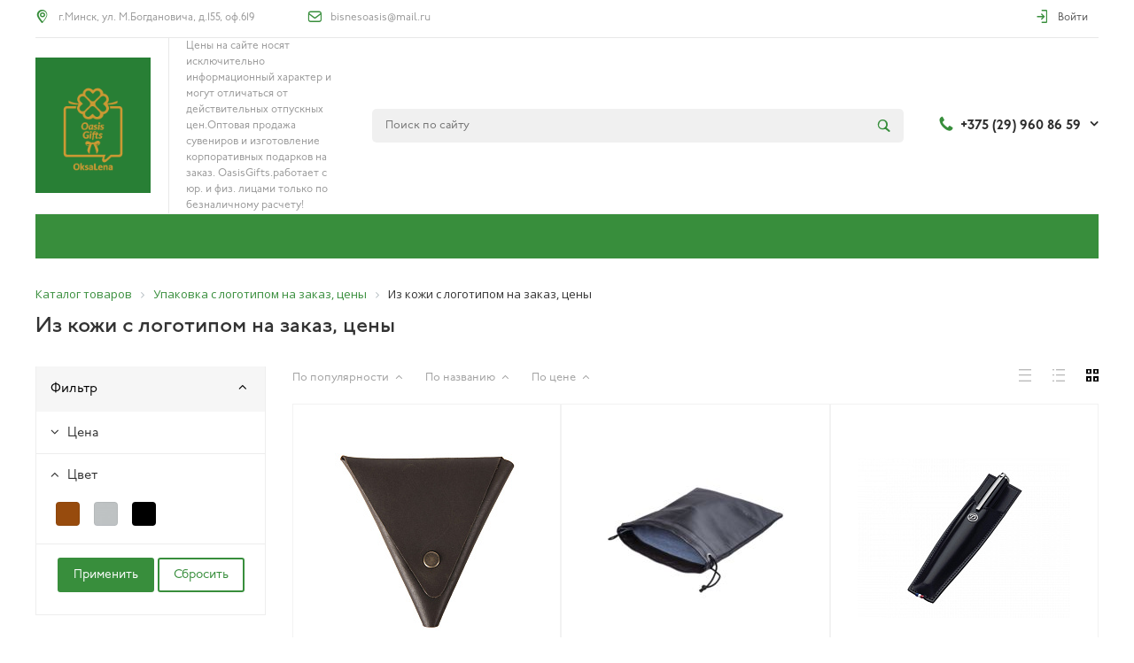

--- FILE ---
content_type: text/html; charset=UTF-8
request_url: https://oasisgifts.by/catalog/upakovka/iz-kozhi/
body_size: 69067
content:
<!DOCTYPE html>
<html lang="ru">
    <head>
                <title>Заказать Из кожи с логотипом, цены на Из кожи с печатью</title>
        <meta http-equiv="Content-Type" content="text/html; charset=UTF-8" />
<meta name="keywords" content="из кожи, купить Из кожи, заказать Из кожи от производителя" />
<meta name="description" content="Заказывайте Из кожи с логотипом с доставкой по Беларуси. »Индивидуальный дизайн »Цены от производителя »Выгодные предложения сотрудничества: ☎+375-29-311-46-46 и email: marketing@oasisgifts.by" />
<link href="/bitrix/cache/css/s1/universe_s1/kernel_main/kernel_main_v1.css?168063702328822" type="text/css"  rel="stylesheet" />
<link href="/bitrix/js/ui/fonts/opensans/ui.font.opensans.min.css?15628482731861" type="text/css"  rel="stylesheet" />
<link href="/bitrix/cache/css/s1/universe_s1/page_3b0050a142b55ba5a38bd15e525a1455/page_3b0050a142b55ba5a38bd15e525a1455_v1.css?168063609654017" type="text/css"  rel="stylesheet" />
<link href="/bitrix/cache/css/s1/universe_s1/default_1bbabf1222d6cf131b283dc40c8a924e/default_1bbabf1222d6cf131b283dc40c8a924e_v1.css?16806360116229" type="text/css"  rel="stylesheet" />
<link href="/bitrix/cache/css/s1/universe_s1/template_b331718d50ebabf37b2148330319e9d7/template_b331718d50ebabf37b2148330319e9d7_v1.css?1680636011343042" type="text/css"  data-template-style="true" rel="stylesheet" />
<script type="text/javascript">if(!window.BX)window.BX={};if(!window.BX.message)window.BX.message=function(mess){if(typeof mess=='object') for(var i in mess) BX.message[i]=mess[i]; return true;};</script>
<script type="text/javascript">(window.BX||top.BX).message({'JS_CORE_LOADING':'Загрузка...','JS_CORE_NO_DATA':'- Нет данных -','JS_CORE_WINDOW_CLOSE':'Закрыть','JS_CORE_WINDOW_EXPAND':'Развернуть','JS_CORE_WINDOW_NARROW':'Свернуть в окно','JS_CORE_WINDOW_SAVE':'Сохранить','JS_CORE_WINDOW_CANCEL':'Отменить','JS_CORE_WINDOW_CONTINUE':'Продолжить','JS_CORE_H':'ч','JS_CORE_M':'м','JS_CORE_S':'с','JSADM_AI_HIDE_EXTRA':'Скрыть лишние','JSADM_AI_ALL_NOTIF':'Показать все','JSADM_AUTH_REQ':'Требуется авторизация!','JS_CORE_WINDOW_AUTH':'Войти','JS_CORE_IMAGE_FULL':'Полный размер'});</script>
<script type="text/javascript">(window.BX||top.BX).message({'LANGUAGE_ID':'ru','FORMAT_DATE':'DD.MM.YYYY','FORMAT_DATETIME':'DD.MM.YYYY HH:MI:SS','COOKIE_PREFIX':'BITRIX_SM','SERVER_TZ_OFFSET':'10800','SITE_ID':'s1','SITE_DIR':'/','USER_ID':'','SERVER_TIME':'1765719151','USER_TZ_OFFSET':'0','USER_TZ_AUTO':'Y','bitrix_sessid':'f90935d9de1949db83def3bed086995a'});</script>


<script type="text/javascript"  src="/bitrix/cache/js/s1/universe_s1/kernel_main/kernel_main_v1.js?1680637023363182"></script>
<script type="text/javascript"  src="/bitrix/cache/js/s1/universe_s1/kernel_main_polyfill_promise/kernel_main_polyfill_promise_v1.js?16806360112506"></script>
<script type="text/javascript" src="/bitrix/js/main/loadext/loadext.min.js?1562848274810"></script>
<script type="text/javascript" src="/bitrix/js/main/loadext/extension.min.js?15628482741304"></script>
<script type="text/javascript" src="/bitrix/js/main/core/core_db.min.js?156284827410247"></script>
<script type="text/javascript" src="/bitrix/js/main/core/core_frame_cache.min.js?156284827411334"></script>
<script type="text/javascript" src="/bitrix/js/main/jquery/jquery-1.8.3.min.js?156284827593637"></script>
<script type="text/javascript">BX.setJSList(['/bitrix/js/main/core/core.js','/bitrix/js/main/core/core_promise.js','/bitrix/js/main/core/core_ajax.js','/bitrix/js/main/json/json2.min.js','/bitrix/js/main/core/core_ls.js','/bitrix/js/main/core/core_fx.js','/bitrix/js/main/core/core_popup.js','/bitrix/js/main/session.js','/bitrix/js/main/core/core_window.js','/bitrix/js/main/date/main.date.js','/bitrix/js/main/core/core_date.js','/bitrix/js/main/utils.js','/bitrix/js/main/polyfill/promise/js/promise.js','/bitrix/templates/universe_s1/components/bitrix/catalog.smart.filter/.default/script.js','/bitrix/templates/universe_s1/components/bitrix/catalog.smart.filter/mobile/script.js','/bitrix/templates/universe_s1/components/bitrix/catalog.section/tile/script.js','/bitrix/templates/universe_s1/js/plugins/jquery.2.2.4.min.js','/bitrix/templates/universe_s1/js/plugins/bootstrap/js/script.js','/bitrix/templates/universe_s1/js/plugins/jquery.ui/script.js','/bitrix/templates/universe_s1/js/plugins/jquery.colorpicker/script.js','/bitrix/templates/universe_s1/js/plugins/jquery.nanoscroller/script.min.js','/bitrix/templates/universe_s1/js/plugins/jquery.mousewheel.min.js','/bitrix/templates/universe_s1/js/plugins/picturefill.min.js','/bitrix/templates/universe_s1/js/plugins/jquery.zoom.min.js','/bitrix/templates/universe_s1/js/plugins/jquery.scrollTo.min.js','/bitrix/templates/universe_s1/js/plugins/sly.min.js','/bitrix/components/bitrix/search.title/script.js']); </script>
<script type="text/javascript">BX.setCSSList(['/bitrix/js/main/core/css/core.css','/bitrix/js/main/core/css/core_popup.css','/bitrix/js/main/core/css/core_date.css','/bitrix/templates/universe_s1/components/bitrix/catalog/catalog/style.css','/bitrix/templates/universe_s1/components/bitrix/catalog.smart.filter/.default/style.css','/bitrix/templates/universe_s1/components/bitrix/catalog.section.list/tile/style.css','/bitrix/templates/universe_s1/components/bitrix/catalog.smart.filter/mobile/style.css','/bitrix/templates/universe_s1/components/bitrix/system.pagenavigation/.default/style.css','/bitrix/templates/universe_s1/components/bitrix/catalog.section/tile/style.css','/bitrix/templates/universe_s1/components/intec.universe/widget/markers/style.css','/bitrix/templates/universe_s1/components/intec.universe/settings/.default/style.css','/bitrix/templates/universe_s1/js/plugins/bootstrap/css/style.css','/bitrix/templates/universe_s1/js/plugins/bootstrap/css/theme.css','/bitrix/templates/universe_s1/js/plugins/jquery.ui/style.css','/bitrix/templates/universe_s1/js/plugins/jquery.colorpicker/style.css','/bitrix/templates/universe_s1/js/plugins/jquery.nanoscroller/style.css','/bitrix/templates/universe_s1/fonts/font-awesome/css/font-awesome.css','/bitrix/templates/universe_s1/fonts/p22underground/style.css','/bitrix/templates/universe_s1/fonts/glyphter/style.css','/bitrix/templates/universe_s1/fonts/typicons/style.css','/bitrix/templates/universe_s1/css/public.css','/bitrix/templates/universe_s1/components/intec.universe/widget/buttontop/style.css','/bitrix/templates/universe_s1/components/intec.universe/widget/header/style.css','/bitrix/templates/universe_s1/components/intec.universe/widget/header/bitrix/system.auth.form/.default/style.css','/bitrix/templates/universe_s1/components/bitrix/search.title/.default/style.css','/bitrix/templates/universe_s1/components/bitrix/menu/horizontal/style.css','/bitrix/templates/universe_s1/components/intec.universe/widget/header/bitrix/menu/mobile/style.css','/bitrix/templates/universe_s1/components/intec.universe/widget/header/bitrix/system.auth.form/mobile/style.css','/bitrix/components/bitrix/breadcrumb/templates/universal/style.css','/bitrix/templates/universe_s1/components/intec.universe/widget/footer/style.css','/bitrix/templates/universe_s1/components/bitrix/menu/footer/style.css','/bitrix/templates/universe_s1/components/bitrix/system.auth.authorize/popup/style.css']); </script>
<script type="text/javascript">
					(function () {
						"use strict";

						var counter = function ()
						{
							var cookie = (function (name) {
								var parts = ("; " + document.cookie).split("; " + name + "=");
								if (parts.length == 2) {
									try {return JSON.parse(decodeURIComponent(parts.pop().split(";").shift()));}
									catch (e) {}
								}
							})("BITRIX_CONVERSION_CONTEXT_s1");

							if (cookie && cookie.EXPIRE >= BX.message("SERVER_TIME"))
								return;

							var request = new XMLHttpRequest();
							request.open("POST", "/bitrix/tools/conversion/ajax_counter.php", true);
							request.setRequestHeader("Content-type", "application/x-www-form-urlencoded");
							request.send(
								"SITE_ID="+encodeURIComponent("s1")+
								"&sessid="+encodeURIComponent(BX.bitrix_sessid())+
								"&HTTP_REFERER="+encodeURIComponent(document.referrer)
							);
						};

						if (window.frameRequestStart === true)
							BX.addCustomEvent("onFrameDataReceived", counter);
						else
							BX.ready(counter);
					})();
				</script>
<meta property="ya:interaction" content="XML_FORM" />
<meta property="ya:interaction:url" content="https://oasisgifts.by/catalog/upakovka/iz-kozhi/?mode=xml" />
<meta property="ya:interaction" content="XML_FORM" />
<meta property="ya:interaction:url" content="https://oasisgifts.by/catalog/upakovka/iz-kozhi/?mode=xml" />



<script type="text/javascript"  src="/bitrix/cache/js/s1/universe_s1/template_aae418bc78c12680c92c86b6331be5dc/template_aae418bc78c12680c92c86b6331be5dc_v1.js?1680636011439751"></script>
<script type="text/javascript" src="/bitrix/themes/intec.core/js/core.min.js?156284827710264"></script>
<script type="text/javascript" src="/bitrix/themes/intec.core/js/controls.min.js?15628482773193"></script>
<script type="text/javascript"  src="/bitrix/cache/js/s1/universe_s1/page_c946a3b026cb76b2a07b13ebbf3f8a4c/page_c946a3b026cb76b2a07b13ebbf3f8a4c_v1.js?168063609656283"></script>
<script type="text/javascript">var _ba = _ba || []; _ba.push(["aid", "df2e03393a07b2654f72f83a99940b21"]); _ba.push(["host", "oasisgifts.by"]); (function() {var ba = document.createElement("script"); ba.type = "text/javascript"; ba.async = true;ba.src = (document.location.protocol == "https:" ? "https://" : "http://") + "bitrix.info/ba.js";var s = document.getElementsByTagName("script")[0];s.parentNode.insertBefore(ba, s);})();</script>


        <meta name="viewport" content="initial-scale=1.0, width=device-width">
        <meta name="author" content="Мирончик Алексей">
        <meta name="copyright" content="rushstudio.by" />
        
                
        <link rel="apple-touch-icon" sizes="180x180" href="/include/favicons/apple-touch-icon.png">
		<link rel="icon" type="image/png" sizes="32x32" href="/include/favicons/favicon-32x32.png">
		<link rel="icon" type="image/png" sizes="16x16" href="/include/favicons/favicon-16x16.png">
		<link rel="manifest" href="/include/favicons/site.webmanifest">
		<link rel="mask-icon" href="/include/favicons/safari-pinned-tab.svg" color="#5bbad5">
		<link rel="shortcut icon" href="/include/favicons/favicon.ico">
		<meta name="msapplication-TileColor" content="#ffc40d">
		<meta name="msapplication-config" content="/include/favicons/browserconfig.xml">
		<meta name="theme-color" content="#ffffff">
		

        <script type="text/javascript">
    window.universe = (function ($, api) {
        var self = {};

        self.ajax = function(action, data, callback) {
            if (!api.isFunction(callback))
                callback = function () {};

            $.ajax({
                'type': 'POST',
                'url': '/',
                'cache': false,
                'dataType': 'json',
                'data': {
                    'action': action,
                    'ajax-mode': 'Y',
                    'data': data
                },
                success: callback,
                error: function(response){
                    console.error(response);
                }
            });
        };

        self.page = function (page, query, data, callback) {
            if (!api.isFunction(callback))
                callback = function () {};

            var url = '/';

            query = api.extend({}, query, {'page': page, 'page-mode': 'Y'});
            query = $.param(query);

            url = url + '?' + query;

            $.ajax({
                'type': 'POST',
                'url': url,
                'cache': false,
                'data': data,
                'success': callback,
                'error': function (response) {
                    console.error(response);
                }
            });
        };

        self.catalog = {};

        self.fixContainer = function(selector, settings){
            if (!api.isObject(settings))
                settings = {};

            var $element = $(selector),
                top = settings.top || '20px',
                markClass = settings.markClass || 'fixed',
                width = $element.width(),
                offset = $element.offset(),
                original = $element.attr('style');

            if (api.isEmpty(original))
                original = null;

            function fixPosition () {
                if ($element.css('position') !== 'fixed') {
                    if (offset.top < $(window).scrollTop()) {
                        $element.css({
                            'position': 'fixed',
                            'z-index': 100,
                            'top': top,
                            'left': offset.left,
                            'width': width
                        });
                        $element.addClass(markClass);
                    }
                } else if (offset.top >= $(window).scrollTop()) {
                    $element.attr('style', original);
                    $element.removeClass(markClass);
                }
            }

            fixPosition();
            self.on('scroll', fixPosition);
        };

        api.extend(self, api.ext.events(self));

        $(window).scroll(function(){
            self.trigger('scroll', $(window).scrollTop(), $(window).scrollLeft());
        });

        return self;
    })(jQuery, intec);
</script>
                                            <link rel="stylesheet" href="/bitrix/templates/universe_s1/css/common.min.css" />
                                                <link rel="stylesheet" href="/bitrix/templates/universe_s1/css/content.min.css" />
                                                <link rel="stylesheet" href="/bitrix/templates/universe_s1/css/buttons.min.css" />
                                                <link rel="stylesheet" href="/bitrix/templates/universe_s1/css/controls.css" />
                                                <style type="text/css">a {
  color: #388e3c; }

a:focus, a:hover {
  color: #46b34b; }

.intec-button.intec-button-cl-common {
  background-color: #388e3c;
  border-color: #388e3c; }

.intec-button.intec-button-cl-common:hover, .intec-button.intec-button-cl-common.hover {
  background-color: #46b34b;
  border-color: #46b34b; }

.intec-button.intec-button-cl-common:active, .intec-button.intec-button-cl-common.active {
  background-color: #46b34b;
  border-color: #46b34b; }

.intec-button.intec-button-cl-common.intec-button-transparent {
  color: #388e3c; }

.intec-button.intec-button-transparent {
  background-color: transparent; }

.intec-cl-text {
  color: #388e3c !important; }

.intec-cl-text-active:active {
  color: #388e3c !important; }

.intec-cl-text-active.active {
  color: #388e3c !important; }

.intec-cl-text-focus:focus {
  color: #388e3c !important; }

.intec-cl-text-hover:hover {
  color: #388e3c !important; }

.intec-cl-background {
  background-color: #388e3c !important;
  fill: #388e3c !important; }

.intec-cl-background-active:active {
  background-color: #388e3c !important; }

.intec-cl-background-focus:focus {
  background-color: #388e3c !important; }

.intec-cl-background-hover:hover {
  background-color: #388e3c !important; }

.intec-cl-background-dark {
  background-color: #2a692d !important;
  fill: #2a692d !important; }

.intec-cl-background-dark-active:active {
  background-color: #2a692d !important; }

.intec-cl-background-dark-focus:focus {
  background-color: #2a692d !important; }

.intec-cl-background-dark-hover:hover {
  background-color: #2a692d !important; }

.intec-cl-background-light {
  background-color: #46b34b !important;
  fill: #46b34b !important; }

.intec-cl-background-light-active:active {
  background-color: #46b34b !important; }

.intec-cl-background-light-focus:focus {
  background-color: #46b34b !important; }

.intec-cl-background-light-hover:hover {
  background-color: #46b34b !important; }

.intec-cl-border {
  border-color: #388e3c !important; }

.intec-cl-border-light {
  border-color: #46b34b !important; }

.intec-cl-border-active:active {
  border-color: #388e3c !important; }

.intec-cl-border-focus:focus {
  border-color: #388e3c !important; }

.intec-cl-border-hover:hover {
  border-color: #388e3c !important; }

.intec-cl-text-light {
  color: #46b34b !important; }

.intec-cl-text-light-active:active {
  color: #46b34b !important; }

.intec-cl-text-light-focus:focus {
  color: #46b34b !important; }

.intec-cl-text-light-hover:hover {
  color: #46b34b !important; }

.intec-cl-text-dark {
  color: #2a692d !important; }

.intec-cl-text-dark-active:active {
  color: #2a692d !important; }

.intec-cl-text-dark-focus:focus {
  color: #2a692d !important; }

.intec-cl-text-dark-hover:hover {
  color: #2a692d !important; }

.intec-cl-background-light {
  background-color: #46b34b !important;
  fill: #46b34b !important; }

.intec-cl-background-light-active:active {
  background-color: #46b34b !important; }

.intec-cl-background-light-focus:focus {
  background-color: #46b34b !important; }

.intec-cl-background-light-hover:hover {
  background-color: #46b34b !important; }

.intec-tabs.nav-tabs > li.active > a, .intec-tabs.nav-tabs > li > a:focus, .intec-tabs.nav-tabs > li > a:hover {
  border-bottom-color: #388e3c !important;
  color: #388e3c !important; }

.intec-contest-checkbox.checked:after {
  background-color: #388e3c !important; }

.intec-content {
  max-width: 1240px; }

.intec-content .intec-content.intec-content-primary {
  max-width: 1240px; }

.intec-input.intec-input-checkbox input:checked + .intec-input-selector:before, .intec-input.intec-input-radio input:checked + .intec-input-selector:before {
  background: #388e3c !important; }

h1, .h1 {
  font-size: 24px; }

body {
  font-size: 14px;
  font-family: "P22 underground", sans-serif; }

.intec-background {
  background: #fff; }

body {
  background: ""; }
</style>
                                                <style type="text/css">.sale-icons a.sale-icons-item:hover .sale-icons-icon, .sale-icons a.sale-icons-item.hover .sale-icons-icon, .sale-icons a.sale-icons-item:active .sale-icons-icon, .sale-icons a.sale-icons-item.active .sale-icons-icon, .intec-sections-tile > div:hover .intec-section-name, .menu.menu-horizontal .menu-item.menu-item-default .menu-submenu .menu-submenu-item:hover > .menu-submenu-item-text, .widget-catalog-categories .widget-catalog-categories-tabs .widget-catalog-categories-tab a:hover, .widget-catalog-categories .widget-catalog-categories-tabs .widget-catalog-categories-tab.active a, .widget-catalog-categories .widget-catalog-categories-desktop .widget-catalog-categories-navigation .widget-catalog-categories-navigation-next:hover, .widget-catalog-categories .widget-catalog-categories-desktop .widget-catalog-categories-navigation .widget-catalog-categories-navigation-previous:hover, .widget-reviews .widget-reviews-view.widget-reviews-view-slider .widget-reviews-navigation .widget-reviews-navigation-next:hover, .widget-reviews .widget-reviews-view.widget-reviews-view-slider .widget-reviews-navigation .widget-reviews-navigation-previous:hover, .widget-news .widget-news-view.widget-news-view-extend .widget-news-navigation .widget-news-navigation-next:hover, .widget-news .widget-news-view.widget-news-view-extend .widget-news-navigation .widget-news-navigation-previous:hover, .footer-menu a.child-link.active, .bx-filter .bx-filter-popup-result a, .intec-button.intec-button-link, .intec-sections-list .intec-section-name:hover, .intec-sections-list .intec-subsection:hover, .intec-sections-list .intec-subsection:hover span, .intec-catalog-section-tile .price-block .element-buys, .intec-min-button.added, .intec-catalog-section-tile .catalog-section-element .intec-min-button:hover, .intec-min-button.add:hover, .intec-catalog-section .element-properties li, .intec-like:hover, .intec-like.hover, .intec-like:active, .intec-like.added, .intec-compare.glyph-icon-compare:hover, .intec-compare.glyph-icon-compare.hover, .intec-compare.glyph-icon-compare:active, .intec-compare.glyph-icon-compare.active, .intec-item-detail .show-all-characteristics, .contacts .contacts-offices .contacts-office .contacts-information-section.contacts-contacts .contacts-email a:hover .active.widget-reviews .widget-reviews-mobile .widget-reviews-view.widget-reviews-view-blocks-2 .widget-reviews-item .widget-reviews-item-header .widget-reviews-item-name, .bx_compare .table_compare table tr td a, .news-list-filter .news-list-filter-button.news-list-filter-button-active, .news-list-filter .news-list-filter-button:hover, .bx_ordercart .bx_ordercart_order_table_container tbody td.control .delay-item:hover, .bx_ordercart .bx_ordercart_order_table_container tbody td.control .to-cart-item:hover, .bx-soa-editstep, .bx-soa-item-title a, .subscribe-block .email-block-subscribe .subscribe-info:before, .project .project-services .project-service .project-service-information .project-service-name, .widget-reviews .widget-reviews-mobile .widget-reviews-view.widget-reviews-view-blocks-2 .widget-reviews-item .widget-reviews-item-header .widget-reviews-item-name, .intec-certificates.desktop-template.template-tiles .intec-certificates_item:hover .intec-certificates_name, .intec-sections-tile-1 > div:hover .intec-section-name, .intec-certificates.desktop-template.template-tiles .intec-certificates_item:hover .intec-certificates_name, .header .header-desktop .header-content .header-content-menu .menu.menu-horizontal .menu-wrapper .menu-item:hover .menu-item-text .menu-item-text-wrapper, .header .header-desktop .header-content .header-content-menu .menu.menu-horizontal .menu-wrapper .menu-item.menu-item-active .menu-item-text .menu-item-text-wrapper, .intec-item-detail .item-bind-items .item-bind-items-list .owl-nav .owl-prev:hover, .intec-item-detail .item-bind-items .item-bind-items-list .owl-nav .owl-next:hover, .bx-filter .bx-filter-popup-result a, .intec-panel-sort .sort-value.sort-state-active a, .header.with-banner .header-desktop .header-static .header-content .header-content-phone .header-content-phone-call .header-content-phone-call-wrapper:hover, .header.with-banner[data-banner-color=black] .header-desktop .header-info .header-info-button:hover .header-info-button-text, .header.with-banner[data-banner-color=black] .header-desktop .header-static .header-content .header-info-button:hover .header-info-button-text, .header.with-banner[data-banner-color=black] .header-static .intec-search-icon:hover, .header.with-banner[data-banner-color=white] .header-desktop .header-info .header-info-social:hover, .header.with-banner .header-desktop .header-static .menu.menu-horizontal .menu-item:hover .menu-item-text:hover, .header.with-banner .header-desktop .header-static .menu.menu-horizontal .menu-item.menu-item-active .menu-item-text, .header .header-desktop .header-static .header-info .header-info-button .header-info-button-icon, .header .header-desktop .header-static .header-content .header-info-button .header-info-button-icon {
  color: #388e3c !important; }

.widget-catalog-categories .widget-catalog-categories-tabs .widget-catalog-categories-tab a:hover, .widget-catalog-categories .widget-catalog-categories-tabs .widget-catalog-categories-tab.active a, .widget-catalog-categories .widget-catalog-categories-dots .owl-dot.active, .news-list-slider .slider-dots .owl-dot .slider-dot:hover, .news-list-slider .slider-dots .owl-dot.active .slider-dot, .intec-item-detail .slider-item.active, .bx_compare .bx_sort_container .sortbutton.current, .bx_compare .bx_sort_container .sortbutton:hover, .bx_ordercart .bx_sort_container a.current, .bx-soa-section.bx-selected, .bx-soa-pp-company.bx-selected .bx-soa-pp-company-graf-container, .news-list-slider-cb .slider-dots .owl-dot .slider-dot:hover, .news-list-slider-cb .slider-dots .owl-dot.active .slider-dot {
  border-color: #388e3c !important; }

.arrow-right {
  border-right: 25px solid #388e3c !important; }

.sale-icons a.sale-icons-item:hover .sale-icons-count, .sale-icons a.sale-icons-item.hover .sale-icons-count, .sale-icons a.sale-icons-item:active .sale-icons-count, .sale-icons a.sale-icons-item.active .sale-icons-count, .widget-catalog-categories .widget-catalog-categories-dots .owl-dot.active, .intec-news-sections.template-chess .intec-news-sections_item:hover .intec-news-sections_name, .intec-news-sections.template-puzzle .intec-news-sections_item:hover .intec-news-sections_name, .intec-news-sections.template-tiles .intec-news-sections_item:hover .intec-news-sections_name, input[type=checkbox]:checked + span, .ask-question-container .ask-question-title:after {
  background-color: #2a692d; }

.intec-catalog-section-tile .price-block .element-buys.active, .intec-catalog-section-tile .price-block .element-buys.added, .share-products-block .products-element .price-block .price .element-buy.active, .news-list-slider .slider-dots .owl-dot.active .slider-dot, .bx-filter .body-filter .bx-filter-parameters-box .bx-filter-popup-result, .news-list-slider .slider-dots .owl-dot .slider-dot:hover, .intec-item-detail .properties-list > li:before, .intec-bt-button, .news-list-slider:hover .slider-wrapper .owl-nav .owl-prev:hover, .news-list-slider:hover .slider-wrapper .owl-nav .owl-next:hover, .widget-reviews .widget-reviews-view.widget-reviews-view-slider .widget-reviews-dots .owl-dot.active, .widget-news .widget-news-view.widget-news-view-extend .widget-news-dots .owl-dot.active, .owl-carusel-gallery.owl-theme .owl-dots .owl-dot.active span, .owl-carusel-gallery.owl-theme .owl-dots .owl-dot:hover span, .carusel-products.owl-theme .owl-dots .owl-dot.active span, .carusel-products.owl-theme .owl-dots .owl-dot:hover span, .widget-flying-basket .flying-basket-mobile-buttons-wrap .flying-basket_button_count, .bx_forgotpassword_page .description:before, .bx_registration_page .registration-info:before, .news-list-slider-cb:hover .slider-wrapper .owl-nav .owl-prev:hover, .news-list-slider-cb:hover .slider-wrapper .owl-nav .owl-next:hover, .news-list-slider-cb .slider-dots .owl-dot .slider-dot:hover, .news-list-slider-cb .slider-dots .owl-dot.active .slider-dot, .subscribe-block .checkbox input[type=checkbox]:checked + label:after, .news-list.news-list-blocks-2 .news-list-item.news-list-item-first .news-list-item-wrapper:hover .news-list-name-wrapper, .binded-products .owl-dots .owl-dot.active, .binded-products .owl-dots .owl-dot:hover, .loading-container.active {
  background-color: #388e3c !important; }

.intec-bt-button {
  text-shadow: 0 1px 0 #388e3c !important; }

.intec-bt-button:hover {
  background-color: #46b34b !important; }

.contacts .contacts-offices .contacts-office .contacts-information-section.contacts-contacts .contacts-email a, .widget-reviews .widget-reviews-view.widget-reviews-view-slider .widget-reviews-dots .owl-dot.active, .widget-news .widget-news-view.widget-news-view-extend .widget-news-dots .owl-dot.active, .project .project-services .project-service .project-service-information .project-service-name, .checkbox input[type=checkbox]:checked + label:after, .intec-item-detail .sku-property-value:hover, .intec-item-detail .sku-property-value.active, .news-list-slider-cb .slider-dots .owl-dot .slider-dot:hover, .news-list-slider-cb .slider-dots .owl-dot.active .slider-dot, .binded-products .owl-dots .owl-dot.active, .binded-products .owl-dots .owl-dot:hover {
  border-color: #388e3c !important; }

.widget-articles-content .widget-articles .element-big:hover .element-wrapper .header span {
  background-color: #388e3c !important; }
</style>
                                                <link rel="stylesheet" href="/bitrix/templates/universe_s1/js/plugins/jquery.owl.carousel/style.min.css" />
                                                <link rel="stylesheet" href="/bitrix/templates/universe_s1/js/plugins/jquery.owl.carousel/theme.min.css" />
                                                <script type="text/javascript" src="/bitrix/templates/universe_s1/js/plugins/jquery.owl.carousel/script.min.js"></script>
                                                <script type="text/javascript" src="/bitrix/templates/universe_s1/js/plugins/jquery.animateNumber.min.js"></script>
                                                <script type="text/javascript" src="/bitrix/templates/universe_s1/js/plugins/jquery.light.gallery/script.min.js"></script>
                                                <link rel="stylesheet" href="/bitrix/templates/universe_s1/js/plugins/jquery.light.gallery/style.min.css" />
                                                <script type="text/javascript" src="/bitrix/templates/universe_s1/js/basket.min.js"></script>
                                                <script type="text/javascript" src="/bitrix/templates/universe_s1/js/compare.min.js"></script>
                                                <script type="text/javascript" src="/bitrix/templates/universe_s1/js/catalog.min.js"></script>
                                                <script type="text/javascript" src="/bitrix/templates/universe_s1/js/common.min.js"></script>
                                                <script type="text/javascript" src="/bitrix/templates/universe_s1/js/forms.min.js"></script>
                                                <script type="text/javascript" src="/bitrix/templates/universe_s1/js/components.min.js"></script>
                                                <link rel="stylesheet" href="/bitrix/templates/universe_s1/css/custom.css" />
                                    <!-- Yandex.Metrika counter -->
<script type="text/javascript" >
    (function (d, w, c) {
        (w[c] = w[c] || []).push(function() {
            try {
                w.yaCounter49047851 = new Ya.Metrika({
                    id:49047851,
                    clickmap:true,
                    trackLinks:true,
                    accurateTrackBounce:true,
                    webvisor:true
                });
            } catch(e) { }
        });

        var n = d.getElementsByTagName("script")[0],
            s = d.createElement("script"),
            f = function () { n.parentNode.insertBefore(s, n); };
        s.type = "text/javascript";
        s.async = true;
        s.src = "https://mc.yandex.ru/metrika/watch.js";

        if (w.opera == "[object Opera]") {
            d.addEventListener("DOMContentLoaded", f, false);
        } else { f(); }
    })(document, window, "yandex_metrika_callbacks");
</script>
<noscript><div><img src="https://mc.yandex.ru/watch/49047851" style="position:absolute; left:-9999px;" alt="" /></div></noscript>
<!-- /Yandex.Metrika counter -->

<!-- Global site tag (gtag.js) - Google Analytics -->
<script async src="https://www.googletagmanager.com/gtag/js?id=UA-81348229-1"></script>
<script>
  window.dataLayer = window.dataLayer || [];
  function gtag(){dataLayer.push(arguments);}
  gtag('js', new Date());

  gtag('config', 'UA-81348229-1');
</script><!-- Yandex.Metrika counter --> <script type="text/javascript" > (function(m,e,t,r,i,k,a){m[i]=m[i]||function(){(m[i].a=m[i].a||[]).push(arguments)}; m[i].l=1*new Date();k=e.createElement(t),a=e.getElementsByTagName(t)[0],k.async=1,k.src=r,a.parentNode.insertBefore(k,a)}) (window, document, "script", "https://mc.yandex.ru/metrika/tag.js", "ym"); ym(87045885, "init", { clickmap:true, trackLinks:true, accurateTrackBounce:true, webvisor:true }); </script> <noscript><div><img src="https://mc.yandex.ru/watch/87045885" style="position:absolute; left:-9999px;" alt="" /></div></noscript> <!-- /Yandex.Metrika counter -->
<!-- Global site tag (gtag.js) - Google Analytics -->
<script async src="https://www.googletagmanager.com/gtag/js?id=G-C2196028DM"></script>
<script>
  window.dataLayer = window.dataLayer || [];
  function gtag(){dataLayer.push(arguments);}
  gtag('js', new Date());

  gtag('config', 'G-C2196028DM');
</script>
</head>
    <body class="public intec-adaptive">
                <!--'start_frame_cache_d1lqBc'--><div id="0000000018e7e1c300000000573dcd24" style="display: none">
    <script type="text/javascript">
        (function ($, api) {
            var root;
            var data;
            var update;
            var updated;
            var run;
            var attributes;
            var attribute;

            attribute = function (name) {
                var self = {};

                self.getName = function () { return name; };
                self.getSelector = function (value) {
                    if (value)
                        return '[' + self.getName() + '=' + value + ']';

                    return '[' + self.getName() + ']';
                };

                return self;
            };

            attributes = {};
            attributes.basket = {};
            attributes.basket.add = attribute('data-basket-add');
            attributes.basket.added = attribute('data-basket-added');
            attributes.basket.delay = attribute('data-basket-delay');
            attributes.basket.delayed = attribute('data-basket-delayed');
            attributes.basket.in = attribute('data-basket-in');
            attributes.compare = {};
            attributes.compare.add = attribute('data-compare-add');
            attributes.compare.added = attribute('data-compare-added');
            attributes.compare.in = attribute('data-compare-in');

            root = $('#0000000018e7e1c300000000573dcd24');
            data = {'basket': [], 'compare': []};
            run = function () {
                $(attributes.basket.add.getSelector())
                    .add(attributes.basket.added.getSelector())
                    .add(attributes.basket.delay.getSelector())
                    .add(attributes.basket.delayed.getSelector())
                    .attr(attributes.basket.in.getName(), 'false');

                api.each(data.basket, function (index, item) {
                    var nodes;

                    if (!item.delay) {
                        nodes = $(attributes.basket.add.getSelector(item.id))
                            .add(attributes.basket.added.getSelector(item.id));
                    } else {
                        nodes = $(attributes.basket.delay.getSelector(item.id))
                            .add(attributes.basket.delayed.getSelector(item.id));
                    }

                    nodes.attr(attributes.basket.in.getName(), 'true');
                });

                $(attributes.compare.add.getSelector())
                    .add(attributes.compare.added.getSelector())
                    .attr(attributes.compare.in.getName(), 'false');

                api.each(data.compare, function (index, item) {
                    $(attributes.compare.add.getSelector(item))
                        .add(attributes.compare.added.getSelector(item))
                        .attr(attributes.compare.in.getName(), 'true');
                });
            };
            updated = false;
            update = function () {
                if (updated)
                    return;

                updated = true;
                universe.components.get({'component': 'intec.universe:widget', 'template': 'basket.updater', 'parameters': {'BASKET_UPDATE': 'Y', 'COMPARE_UPDATE': 'Y', 'COMPARE_NAME': 'compare', 'CACHE_TYPE': 'N', '~BASKET_UPDATE': 'Y', '~COMPARE_UPDATE': 'Y', '~COMPARE_NAME': 'compare', '~CACHE_TYPE': 'N', 'AJAX_MODE': 'N'}}, function (result) {
                    root.replaceWith(result);
                });
            };

                            universe.basket.once('update', update);
                                        universe.compare.once('update', update);
            
            BX.addCustomEvent("onFrameDataReceived" , function () {
                if (updated)
                    return;

                run();
            });

            BX.ready(function() {
                if (updated)
                    return;

                run();
            });
        })(jQuery, intec);
    </script>
</div>
<!--'end_frame_cache_d1lqBc'-->                <div class="intec-template">
            <div class="intec-content intec-content-visible intec-background">
            <div class="intec-content-wrapper">
        <div class="intec-template-content">
        <div style="margin-bottom: 30px;">
                                    <div class="widget-button-top">
    <div class="button_top intec-cl-background intec-cl-background-light-hover">

    </div>
</div>

<script>
    $(window).scroll(function() {
        if($(this).scrollTop() > 800) {
            $('.button_top').fadeIn();
        }
        else {
            $('.button_top').fadeOut();
        }
    })
    $('.button_top').click(function() {
        $('body, html').animate({
            scrollTop: 0
        }, 600);
    });
</script>
<style>
    .widget-button-top .button_top {
        border-radius:10px;
    }
</style>
<div class="header " id="0000000018e7e0f500000000573dcd24">
    
    <div class="header-desktop">
        <div class="header-static">
                <div class="header-info">
        <div class="intec-content intec-content-visible">
            <div class="intec-content-wrapper">
                <div class="header-info-left">
                                    </div>
                                    <div class="header-info-left">
                        <div class="header-info-stickers">
    <div class="header-info-stickers-wrapper">
                    <div class="header-info-item header-info-sticker">
                <div class="header-info-item header-info-sticker-wrapper">
                    <div class="intec-aligner"></div>
                    <div class="header-info-sticker-icon glyph-icon-location intec-cl-text"></div>
                    <div class="header-info-sticker-text">
                        г.Минск, ул. М.Богдановича, д.155, оф.619                    </div>
                </div>
            </div>
                            <div class="header-info-item header-info-sticker">
                <div class="header-info-item header-info-sticker-wrapper">
                    <div class="intec-aligner"></div>
                    <div class="header-info-sticker-icon glyph-icon-mail intec-cl-text"></div>
                    <a class="header-info-sticker-text" href="mailto:bisnesoasis@mail.ru">bisnesoasis@mail.ru</a>
                </div>
            </div>
                                <div class="clearfix"></div>
    </div>
</div>                    </div>
                                                <div class="header-info-right">
                                                                <!--'start_frame_cache_iIjGFB'-->    <div class="header-info-authorization" id="0000000018e7e0ed00000000573dcd24">
                    <div class="header-info-button intec-cl-text-hover" data-action="login">
                <div class="intec-aligner"></div>
                <div class="header-info-button-icon glyph-icon-login_2"></div>
                <div class="header-info-button-text">
                    Войти                </div>
            </div>
                            <div class="auth_popup_container" style="display: none;">
                <div class="system-auth-authorize">
    <div class="row">
        <div class="col-xs-12 col-sm-7 login_page">
                        <div class="login_form clearfix">
                <form name="form_auth"
                      method="post"
                      target="_top"
                      action="/personal/profile/"
                      class="bx_auth_form intec-form">
                    <input type="hidden" name="AUTH_FORM" value="Y" />
                    <input type="hidden" name="TYPE" value="AUTH" />
                                            <input type="hidden" name="backurl" value="/catalog/upakovka/iz-kozhi/" />
                                                            <div class="intec-form-field">
                        <div class="intec-form-caption">Логин:</div>
                        <div class="intec-form-value">
                            <input class="intec-input intec-input-block login-input"
                                   type="text"
                                   name="USER_LOGIN"
                                   maxlength="255"
                                   value="" />
                        </div>
                    </div>
                    <div class="intec-form-field">
                        <div class="intec-form-caption">Пароль:</div>
                        <div class="intec-form-value">
                            <input class="intec-input intec-input-block password-input"
                                   type="password"
                                   name="USER_PASSWORD"
                                   maxlength="255" />
                        </div>
                    </div>
                                                            <div class="login-page-row row">
                                                    <div class="col-xs-6 link">
                                <a class="intec-cl-text" href="/personal/profile/?forgot_pass"
                                   rel="nofollow">Забыли пароль?</a>
                            </div>
                                                                            <div class="col-xs-6 rememberme">
                                <label class="USER_REMEMBER right intec-input intec-input-checkbox">
                                    <input type="checkbox" name="USER_REMEMBER" value="Y"/>
                                    <span class="intec-input-selector"></span>
                                    <span class="intec-input-text">Запомнить меня</a></span>
                                </label>
                            </div>
                                            </div>
                    <div class="login-page-row row">
                                                    <div class="col-xs-12">
                                <input type="submit"
                                       name="Login"
                                       class="intec-button intec-button-cl-common intec-button-lg login_button"
                                       value="Войти" />
                            </div>
                                            </div>
                </form>

                            </div>
        </div>

        <div class="col-xs-12 col-sm-5 reg_block">
            <a href="/personal/profile/?register=yes"
               class="intec-button intec-button-cl-common intec-button-lg registration_button solid_button">
                Зарегистрироваться            </a>
            <div class="label_text">После регистрации на сайте вам будет доступно отслеживание состояния заказов, личный кабинет и другие новые возможности</div>
        </div>
    </div>
</div>

<script type="text/javascript">
        try{document.form_auth.USER_LOGIN.focus();}catch(e){}
    </script>            </div>
            <script type="text/javascript">
                (function ($, api) {
                    var root = $('#0000000018e7e0ed00000000573dcd24');
                    var buttons = {
                        'login': root.find('[data-action=login]')
                    };

                    buttons.login.on('click', function () {
                        var popup = new BX.PopupWindow(
                            'authPopup',
                            null,
                            {
                                content: $('#0000000018e7e0ed00000000573dcd24 .auth_popup_container').clone().get(0),
                                title: 'Авторизация',
                                closeIcon: {
                                    right: '20px',
                                    top: '22px'
                                },
                                zIndex: 0,
                                offsetLeft: 0,
                                offsetTop: 0,
                                width: 800,
                                overlay: true,
                                titleBar: {
                                    content: BX.create('span', {
                                        html: 'Авторизация',
                                        props: {
                                            className: 'access-title-bar'
                                        }
                                    })
                                }
                            });
                        popup.show();
                    });
                })(jQuery, intec);
            </script>
            </div>
<!--'end_frame_cache_iIjGFB'-->                                    </div>
                                <div class="clearfix"></div>
            </div>
        </div>
    </div>
<div class="header-content">
    <div class="intec-content">
        <div class="intec-content-wrapper">
            <div class="header-content-wrapper">
                <div class="header-content-wrapper-2">
                    <div class="header-content-wrapper-3">
                                                <div class="header-content-item">
                            <a href="/" class="header-content-item-wrapper header-content-logotype intec-image">
                                <div class="intec-aligner"></div>
                                <img src="/upload/medialibrary/60f/60fd95a8eb16c5a1bd633a9a12844cbf.png"><br>                            </a>
                        </div>
                                                    <div class="header-content-item">
                                <div class="header-content-item-wrapper">
                                    <div class="header-content-tagline">
                                        <div class="header-content-tagline-delimiter"></div>
                                        <div class="header-content-tagline-text">
                                            Цены на сайте носят исключительно информационный характер и могут отличаться от действительных отпускных цен.Оптовая продажа сувениров и изготовление корпоративных подарков на заказ. OasisGifts.работает с юр. и физ. лицами только по безналичному расчету!                                        </div>
                                    </div>
                                </div>
                            </div>
                                                                                                            <div class="header-content-item header-content-item-full">
                                        <div class="intec-search-normal intec-search-normal-header">
        <div class="intec-search-normal-wrapper">
            <form action = "/catalog/index.php" class="intec-search-form">
                <button type="submit" class="intec-search-icon glyph-icon-loop intec-cl-text" aria-hidden="true"></button>
                <input class="intec-search-input" type = "text" name = "q" value = "" maxlength="50"  autocomplete = "off" placeholder="Поиск по сайту"/>
            </form>
        </div>
    </div>
                                </div>
                            

                                                                            <div class="header-content-item">
                                <div class="header-content-item-wrapper header-content-phone">
                                                                                <div class="header-content-phone-text">
                                                <div class="header-content-phone-text-icon glyph-icon-phone intec-cl-text" style="padding-bottom: 3px"></div>
                                                <a class="header-content-phone-text-content" href="tel:+375 (29) 960 86 59">
                                                    +375 (29) 960 86 59                                                </a>
                                                                                                    <div class="header-content-phone-text-menu intec-cl-text-hover" data-type="phone">
                                                        <div class="header-content-phone-text-menu-button fa fa-angle-down"></div>
                                                        <div class="header-content-phone-text-menu-content" data-type="menu">
                                                                                                                                                                                                                                                                                                                        <a href="tel:‎+375 (44) 500 50 13" class="header-content-phone-text-menu-phone intec-cl-text-hover">
                                                                    ‎+375 (44) 500 50 13                                                                </a>
                                                                                                                                                                                            <a href="tel:" class="header-content-phone-text-menu-phone intec-cl-text-hover">
                                                                                                                                    </a>
                                                                                                                    </div>
                                                    </div>
                                                                                            </div>
                                                                    </div>
                            </div>
                                                                                                                    </div>
                </div>
            </div>
        </div>
    </div>
</div>
    <div class="header-menu">
            <div id="0000000018e7e01400000000573dcd24" class="menu menu-horizontal intec-cl-background " data-role="menu">
        <div class="intec-content">
            <div class="intec-content-wrapper">
                <div class="menu-wrapper" data-role="items">
                                                                <div class="menu-item menu-item-section menu-item-active intec-cl-text intec-cl-background-light intec-cl-background-light-hover intec-cl-border-light menu-item-border " data-role="item">
                            <a href="/catalog/" class="menu-item-text menu-item-catalog-text">
                                                                    <span class="menu-catalog-icon glyph-icon-menu-icon_2 "></span>
                                    <span class="menu-item-arrow-down fa fa-angle-down "></span>
                                                                <div class="intec-aligner"></div>
                                <div class="menu-item-text-wrapper  ">
                                    Каталог товаров                                </div>
                            </a>
                            <div class="menu-submenu menu-submenu-1" data-role="menu">
    <div class="menu-submenu-wrapper">
                                            <div class="menu-submenu-section menu-submenu-section-with-images">
                    <div class="menu-submenu-section-wrapper">
                        <div class="menu-submenu-section-image" style="background-image: url('/upload/resize_cache/iblock/dc0/90_90_0/dc02d209bec8ec450080b088c7051fb8.jpg')"></div>
                        <div class="menu-submenu-section-links">
                            <div class="menu-submenu-section-header">
                                <a class="menu-submenu-section-header-wrapper intec-cl-text-hover" href="/catalog/avtomobilnye-aksessuary/">                                    Автомобильные аксессуары                                </a>                            </div>
                                                            <div class="menu-submenu-section-items">
                                    <div class="menu-submenu-section-items-wrapper">
                                                                                                                                                                    <div class="menu-submenu-section-item">
                                                <a class="menu-submenu-section-item-wrapper intec-cl-text-hover" href="/catalog/avtomobilnye-aksessuary/avtomobilnye-nabory/">                                                    Автомобильные наборы                                                </a>                                            </div>
                                                                                                                            <div class="menu-submenu-section-item">
                                                <a class="menu-submenu-section-item-wrapper intec-cl-text-hover" href="/catalog/avtomobilnye-aksessuary/dlya-kuzova/">                                                    Для кузова                                                </a>                                            </div>
                                                                                                                            <div class="menu-submenu-section-item">
                                                <a class="menu-submenu-section-item-wrapper intec-cl-text-hover" href="/catalog/avtomobilnye-aksessuary/dlya-salona/">                                                    Для салона                                                </a>                                            </div>
                                                                            </div>
                                </div>
                                                    </div>
                        <div class="clearfix"></div>
                    </div>
                </div>
                                                                    <div class="menu-submenu-section menu-submenu-section-with-images">
                    <div class="menu-submenu-section-wrapper">
                        <div class="menu-submenu-section-image" style="background-image: url('/upload/resize_cache/iblock/dca/90_90_0/dcabf858b8436af5d5411315daf3c87f.jpg')"></div>
                        <div class="menu-submenu-section-links">
                            <div class="menu-submenu-section-header">
                                <a class="menu-submenu-section-header-wrapper intec-cl-text-hover" href="/catalog/delovye-podarki/">                                    Деловые подарки                                </a>                            </div>
                                                            <div class="menu-submenu-section-items">
                                    <div class="menu-submenu-section-items-wrapper">
                                                                                                                                                                    <div class="menu-submenu-section-item">
                                                <a class="menu-submenu-section-item-wrapper intec-cl-text-hover" href="/catalog/delovye-podarki/medali/">                                                    Медали                                                </a>                                            </div>
                                                                                                                            <div class="menu-submenu-section-item">
                                                <a class="menu-submenu-section-item-wrapper intec-cl-text-hover" href="/catalog/delovye-podarki/nagrady/">                                                    Награды                                                </a>                                            </div>
                                                                                                                            <div class="menu-submenu-section-item">
                                                <a class="menu-submenu-section-item-wrapper intec-cl-text-hover" href="/catalog/delovye-podarki/nastolnye-pribory2977/">                                                    Настольные приборы                                                </a>                                            </div>
                                                                                                                            <div class="menu-submenu-section-item">
                                                <a class="menu-submenu-section-item-wrapper intec-cl-text-hover" href="/catalog/delovye-podarki/otkrytki/">                                                    Открытки                                                </a>                                            </div>
                                                                                                                    </div>
                                </div>
                                                    </div>
                        <div class="clearfix"></div>
                    </div>
                </div>
                                                                    <div class="menu-submenu-section menu-submenu-section-with-images">
                    <div class="menu-submenu-section-wrapper">
                        <div class="menu-submenu-section-image" style="background-image: url('/upload/resize_cache/iblock/f56/90_90_0/f56ff31bcf5701406d800b51259c8320.jpg')"></div>
                        <div class="menu-submenu-section-links">
                            <div class="menu-submenu-section-header">
                                <a class="menu-submenu-section-header-wrapper intec-cl-text-hover" href="/catalog/dlya-doma/">                                    Для дома                                </a>                            </div>
                                                            <div class="menu-submenu-section-items">
                                    <div class="menu-submenu-section-items-wrapper">
                                                                                                                                                                    <div class="menu-submenu-section-item">
                                                <a class="menu-submenu-section-item-wrapper intec-cl-text-hover" href="/catalog/dlya-doma/dekor/">                                                    Декор                                                </a>                                            </div>
                                                                                                                            <div class="menu-submenu-section-item">
                                                <a class="menu-submenu-section-item-wrapper intec-cl-text-hover" href="/catalog/dlya-doma/drugoe/">                                                    Другое                                                </a>                                            </div>
                                                                                                                            <div class="menu-submenu-section-item">
                                                <a class="menu-submenu-section-item-wrapper intec-cl-text-hover" href="/catalog/dlya-doma/instrumenty-i-multituly/">                                                    Инструменты и мультитулы                                                </a>                                            </div>
                                                                                                                            <div class="menu-submenu-section-item">
                                                <a class="menu-submenu-section-item-wrapper intec-cl-text-hover" href="/catalog/dlya-doma/interernye_podarki/">                                                    Интерьерные подарки                                                </a>                                            </div>
                                                                                                                    </div>
                                </div>
                                                    </div>
                        <div class="clearfix"></div>
                    </div>
                </div>
                                                                    <div class="menu-submenu-section menu-submenu-section-with-images">
                    <div class="menu-submenu-section-wrapper">
                        <div class="menu-submenu-section-image" style="background-image: url('/upload/resize_cache/iblock/bc1/90_90_0/bc10fddf3e05c4e6c7be3ff8f0c636bb.jpg')"></div>
                        <div class="menu-submenu-section-links">
                            <div class="menu-submenu-section-header">
                                <a class="menu-submenu-section-header-wrapper intec-cl-text-hover" href="/catalog/dlya-otdykha/">                                    Для отдыха                                </a>                            </div>
                                                            <div class="menu-submenu-section-items">
                                    <div class="menu-submenu-section-items-wrapper">
                                                                                                                                                                    <div class="menu-submenu-section-item">
                                                <a class="menu-submenu-section-item-wrapper intec-cl-text-hover" href="/catalog/dlya-otdykha/dlya-otdykha-na-plyazhe/">                                                    Для отдыха на пляже                                                </a>                                            </div>
                                                                                                                            <div class="menu-submenu-section-item">
                                                <a class="menu-submenu-section-item-wrapper intec-cl-text-hover" href="/catalog/dlya-otdykha/dlya-otdykha-na-prirode/">                                                    Для отдыха на природе                                                </a>                                            </div>
                                                                                                                            <div class="menu-submenu-section-item">
                                                <a class="menu-submenu-section-item-wrapper intec-cl-text-hover" href="/catalog/dlya-otdykha/dlya-relaksatsii/">                                                    Для релаксации                                                </a>                                            </div>
                                                                                                                            <div class="menu-submenu-section-item">
                                                <a class="menu-submenu-section-item-wrapper intec-cl-text-hover" href="/catalog/dlya-otdykha/dlya-spa-i-sauny/">                                                    Для спа и сауны                                                </a>                                            </div>
                                                                                                                    </div>
                                </div>
                                                    </div>
                        <div class="clearfix"></div>
                    </div>
                </div>
                                                                    <div class="menu-submenu-section menu-submenu-section-with-images">
                    <div class="menu-submenu-section-wrapper">
                        <div class="menu-submenu-section-image" style="background-image: url('/upload/resize_cache/iblock/b7f/90_90_0/b7ff34466d90b8aae15fe9dfcdab33ff.jpg')"></div>
                        <div class="menu-submenu-section-links">
                            <div class="menu-submenu-section-header">
                                <a class="menu-submenu-section-header-wrapper intec-cl-text-hover" href="/catalog/dlya-puteshestviy/">                                    Для путешествий                                </a>                            </div>
                                                            <div class="menu-submenu-section-items">
                                    <div class="menu-submenu-section-items-wrapper">
                                                                                                                                                                    <div class="menu-submenu-section-item">
                                                <a class="menu-submenu-section-item-wrapper intec-cl-text-hover" href="/catalog/dlya-puteshestviy/aksessuary-dlya-puteshestviy/">                                                    Аксессуары для путешествий                                                </a>                                            </div>
                                                                                                                            <div class="menu-submenu-section-item">
                                                <a class="menu-submenu-section-item-wrapper intec-cl-text-hover" href="/catalog/dlya-puteshestviy/dlya-aktivnykh-puteshestviy/">                                                    Для активных путешествий                                                </a>                                            </div>
                                                                                                                            <div class="menu-submenu-section-item">
                                                <a class="menu-submenu-section-item-wrapper intec-cl-text-hover" href="/catalog/dlya-puteshestviy/dlya-samoletov-i-poezdov/">                                                    Для самолетов и поездов                                                </a>                                            </div>
                                                                                                                            <div class="menu-submenu-section-item">
                                                <a class="menu-submenu-section-item-wrapper intec-cl-text-hover" href="/catalog/dlya-puteshestviy/nabory-dlya-puteshestviy/">                                                    Наборы для путешествий                                                </a>                                            </div>
                                                                            </div>
                                </div>
                                                    </div>
                        <div class="clearfix"></div>
                    </div>
                </div>
                                                                    <div class="menu-submenu-section menu-submenu-section-with-images">
                    <div class="menu-submenu-section-wrapper">
                        <div class="menu-submenu-section-image" style="background-image: url('/upload/resize_cache/iblock/e2a/90_90_0/e2a73dbb783174d58861bb85e356ff4a.jpg')"></div>
                        <div class="menu-submenu-section-links">
                            <div class="menu-submenu-section-header">
                                <a class="menu-submenu-section-header-wrapper intec-cl-text-hover" href="/catalog/dlya-sporta2877/">                                    Для спорта                                </a>                            </div>
                                                            <div class="menu-submenu-section-items">
                                    <div class="menu-submenu-section-items-wrapper">
                                                                                                                                                                    <div class="menu-submenu-section-item">
                                                <a class="menu-submenu-section-item-wrapper intec-cl-text-hover" href="/catalog/dlya-sporta2877/emkosti-dlya-pitya2889/">                                                    Емкости для питья                                                </a>                                            </div>
                                                                                                                            <div class="menu-submenu-section-item">
                                                <a class="menu-submenu-section-item-wrapper intec-cl-text-hover" href="/catalog/dlya-sporta2877/nabory-dlya-sporta/">                                                    Наборы для спорта                                                </a>                                            </div>
                                                                                                                            <div class="menu-submenu-section-item">
                                                <a class="menu-submenu-section-item-wrapper intec-cl-text-hover" href="/catalog/dlya-sporta2877/sportivnye-aksessuary/">                                                    Спортивные аксессуары                                                </a>                                            </div>
                                                                                                                            <div class="menu-submenu-section-item">
                                                <a class="menu-submenu-section-item-wrapper intec-cl-text-hover" href="/catalog/dlya-sporta2877/tovary-dlya-bolelshchikov/">                                                    Товары для болельщиков                                                </a>                                            </div>
                                                                                                                    </div>
                                </div>
                                                    </div>
                        <div class="clearfix"></div>
                    </div>
                </div>
                                                                    <div class="menu-submenu-section menu-submenu-section-with-images">
                    <div class="menu-submenu-section-wrapper">
                        <div class="menu-submenu-section-image" style="background-image: url('/upload/resize_cache/iblock/a8c/90_90_0/a8ca22f8b8ae3b2614430bc7485f003e.jpg')"></div>
                        <div class="menu-submenu-section-links">
                            <div class="menu-submenu-section-header">
                                <a class="menu-submenu-section-header-wrapper intec-cl-text-hover" href="/catalog/zhenskie-aksessuary/">                                    Женские аксессуары                                </a>                            </div>
                                                            <div class="menu-submenu-section-items">
                                    <div class="menu-submenu-section-items-wrapper">
                                                                                                                                                                    <div class="menu-submenu-section-item">
                                                <a class="menu-submenu-section-item-wrapper intec-cl-text-hover" href="/catalog/zhenskie-aksessuary/zhenskie-nabory/">                                                    Женские наборы                                                </a>                                            </div>
                                                                                                                            <div class="menu-submenu-section-item">
                                                <a class="menu-submenu-section-item-wrapper intec-cl-text-hover" href="/catalog/zhenskie-aksessuary/zhenskie-portmone/">                                                    Женские портмоне                                                </a>                                            </div>
                                                                                                                            <div class="menu-submenu-section-item">
                                                <a class="menu-submenu-section-item-wrapper intec-cl-text-hover" href="/catalog/zhenskie-aksessuary/zerkala/">                                                    Зеркала                                                </a>                                            </div>
                                                                                                                            <div class="menu-submenu-section-item">
                                                <a class="menu-submenu-section-item-wrapper intec-cl-text-hover" href="/catalog/zhenskie-aksessuary/kosmetichki/">                                                    Косметички                                                </a>                                            </div>
                                                                                                                    </div>
                                </div>
                                                    </div>
                        <div class="clearfix"></div>
                    </div>
                </div>
                                                                    <div class="menu-submenu-section menu-submenu-section-with-images">
                    <div class="menu-submenu-section-wrapper">
                        <div class="menu-submenu-section-image" style="background-image: url('/upload/resize_cache/iblock/792/90_90_0/7926bc904d121dec6352a59bfcbdf2ee.jpg')"></div>
                        <div class="menu-submenu-section-links">
                            <div class="menu-submenu-section-header">
                                <a class="menu-submenu-section-header-wrapper intec-cl-text-hover" href="/catalog/zonty/">                                    Зонты                                </a>                            </div>
                                                            <div class="menu-submenu-section-items">
                                    <div class="menu-submenu-section-items-wrapper">
                                                                                                                                                                    <div class="menu-submenu-section-item">
                                                <a class="menu-submenu-section-item-wrapper intec-cl-text-hover" href="/catalog/zonty/dozhdeviki/">                                                    Дождевики                                                </a>                                            </div>
                                                                                                                            <div class="menu-submenu-section-item">
                                                <a class="menu-submenu-section-item-wrapper intec-cl-text-hover" href="/catalog/zonty/zonty-trosti/">                                                    Зонты-трости                                                </a>                                            </div>
                                                                                                                            <div class="menu-submenu-section-item">
                                                <a class="menu-submenu-section-item-wrapper intec-cl-text-hover" href="/catalog/zonty/nabory-s-zontami/">                                                    Наборы с зонтами                                                </a>                                            </div>
                                                                                                                            <div class="menu-submenu-section-item">
                                                <a class="menu-submenu-section-item-wrapper intec-cl-text-hover" href="/catalog/zonty/skladnye-zonty/">                                                    Складные зонты                                                </a>                                            </div>
                                                                            </div>
                                </div>
                                                    </div>
                        <div class="clearfix"></div>
                    </div>
                </div>
                                                                    <div class="menu-submenu-section menu-submenu-section-with-images">
                    <div class="menu-submenu-section-wrapper">
                        <div class="menu-submenu-section-image" style="background-image: url('/upload/resize_cache/iblock/894/90_90_0/894efd90fbf61d97a14e6087e003533d.jpg')"></div>
                        <div class="menu-submenu-section-links">
                            <div class="menu-submenu-section-header">
                                <a class="menu-submenu-section-header-wrapper intec-cl-text-hover" href="/catalog/kukhnya-i-posuda/">                                    Кухня и посуда                                </a>                            </div>
                                                            <div class="menu-submenu-section-items">
                                    <div class="menu-submenu-section-items-wrapper">
                                                                                                                                                                    <div class="menu-submenu-section-item">
                                                <a class="menu-submenu-section-item-wrapper intec-cl-text-hover" href="/catalog/kukhnya-i-posuda/aksessuary-dlya-alkogolya/">                                                    Аксессуары для алкоголя                                                </a>                                            </div>
                                                                                                                            <div class="menu-submenu-section-item">
                                                <a class="menu-submenu-section-item-wrapper intec-cl-text-hover" href="/catalog/kukhnya-i-posuda/aksessuary-dlya-vina/">                                                    Аксессуары для вина                                                </a>                                            </div>
                                                                                                                            <div class="menu-submenu-section-item">
                                                <a class="menu-submenu-section-item-wrapper intec-cl-text-hover" href="/catalog/kukhnya-i-posuda/aksessuary-dlya-kukhni/">                                                    Аксессуары для кухни                                                </a>                                            </div>
                                                                                                                            <div class="menu-submenu-section-item">
                                                <a class="menu-submenu-section-item-wrapper intec-cl-text-hover" href="/catalog/kukhnya-i-posuda/aksessuary-dlya-chaya-i-kofe/">                                                    Аксессуары для чая и кофе                                                </a>                                            </div>
                                                                                                                    </div>
                                </div>
                                                    </div>
                        <div class="clearfix"></div>
                    </div>
                </div>
                                                                    <div class="menu-submenu-section menu-submenu-section-with-images">
                    <div class="menu-submenu-section-wrapper">
                        <div class="menu-submenu-section-image" style="background-image: url('/upload/resize_cache/iblock/e8e/90_90_0/e8ee530de6ce76a3c937eb6dc1166153.jpg')"></div>
                        <div class="menu-submenu-section-links">
                            <div class="menu-submenu-section-header">
                                <a class="menu-submenu-section-header-wrapper intec-cl-text-hover" href="/catalog/lichnye-aksessuary/">                                    Личные аксессуары                                </a>                            </div>
                                                            <div class="menu-submenu-section-items">
                                    <div class="menu-submenu-section-items-wrapper">
                                                                                                                                                                    <div class="menu-submenu-section-item">
                                                <a class="menu-submenu-section-item-wrapper intec-cl-text-hover" href="/catalog/lichnye-aksessuary/aksessuary-dlya-odezhdy-i-obuvi/">                                                    Аксессуары для одежды и обуви                                                </a>                                            </div>
                                                                                                                            <div class="menu-submenu-section-item">
                                                <a class="menu-submenu-section-item-wrapper intec-cl-text-hover" href="/catalog/lichnye-aksessuary/breloki/">                                                    Брелоки                                                </a>                                            </div>
                                                                                                                            <div class="menu-submenu-section-item">
                                                <a class="menu-submenu-section-item-wrapper intec-cl-text-hover" href="/catalog/lichnye-aksessuary/vizitnitsy-i-klyuchnitsy/">                                                    Визитницы и ключницы                                                </a>                                            </div>
                                                                                                                            <div class="menu-submenu-section-item">
                                                <a class="menu-submenu-section-item-wrapper intec-cl-text-hover" href="/catalog/lichnye-aksessuary/gigienicheskie-sredstva/">                                                    Гигиенические средства                                                </a>                                            </div>
                                                                                                                    </div>
                                </div>
                                                    </div>
                        <div class="clearfix"></div>
                    </div>
                </div>
                                                                    <div class="menu-submenu-section menu-submenu-section-with-images">
                    <div class="menu-submenu-section-wrapper">
                        <div class="menu-submenu-section-image" style="background-image: url('/upload/resize_cache/iblock/211/90_90_0/2118a69a50f2141940283c8aafd9e805.jpg')"></div>
                        <div class="menu-submenu-section-links">
                            <div class="menu-submenu-section-header">
                                <a class="menu-submenu-section-header-wrapper intec-cl-text-hover" href="/catalog/muzhskie-aksessuary/">                                    Мужские аксессуары                                </a>                            </div>
                                                            <div class="menu-submenu-section-items">
                                    <div class="menu-submenu-section-items-wrapper">
                                                                                                                                                                    <div class="menu-submenu-section-item">
                                                <a class="menu-submenu-section-item-wrapper intec-cl-text-hover" href="/catalog/muzhskie-aksessuary/barsetki-i-nesessery/">                                                    Барсетки и несессеры                                                </a>                                            </div>
                                                                                                                            <div class="menu-submenu-section-item">
                                                <a class="menu-submenu-section-item-wrapper intec-cl-text-hover" href="/catalog/muzhskie-aksessuary/muzhskie-nabory/">                                                    Мужские наборы                                                </a>                                            </div>
                                                                                                                            <div class="menu-submenu-section-item">
                                                <a class="menu-submenu-section-item-wrapper intec-cl-text-hover" href="/catalog/muzhskie-aksessuary/nabory-s-vizitnitsey/">                                                    Наборы с визитницей                                                </a>                                            </div>
                                                                                                                            <div class="menu-submenu-section-item">
                                                <a class="menu-submenu-section-item-wrapper intec-cl-text-hover" href="/catalog/muzhskie-aksessuary/odezhda2924/">                                                    Одежда                                                </a>                                            </div>
                                                                                                                    </div>
                                </div>
                                                    </div>
                        <div class="clearfix"></div>
                    </div>
                </div>
                                                                    <div class="menu-submenu-section menu-submenu-section-with-images">
                    <div class="menu-submenu-section-wrapper">
                        <div class="menu-submenu-section-image" style="background-image: url('/upload/resize_cache/iblock/2e7/90_90_0/2e70c4f7af85ecac04d5de4298abbf10.jpg')"></div>
                        <div class="menu-submenu-section-links">
                            <div class="menu-submenu-section-header">
                                <a class="menu-submenu-section-header-wrapper intec-cl-text-hover" href="/catalog/ofisnye-aksessuary/">                                    Офисные аксессуары                                </a>                            </div>
                                                            <div class="menu-submenu-section-items">
                                    <div class="menu-submenu-section-items-wrapper">
                                                                                                                                                                    <div class="menu-submenu-section-item">
                                                <a class="menu-submenu-section-item-wrapper intec-cl-text-hover" href="/catalog/ofisnye-aksessuary/bloknoty-i-zapisnye-knizhki/">                                                    Блокноты и записные книжки                                                </a>                                            </div>
                                                                                                                            <div class="menu-submenu-section-item">
                                                <a class="menu-submenu-section-item-wrapper intec-cl-text-hover" href="/catalog/ofisnye-aksessuary/derzhateli-dlya-beydzha/">                                                    Держатели для бейджа                                                </a>                                            </div>
                                                                                                                            <div class="menu-submenu-section-item">
                                                <a class="menu-submenu-section-item-wrapper intec-cl-text-hover" href="/catalog/ofisnye-aksessuary/ezhednevniki/">                                                    Ежедневники                                                </a>                                            </div>
                                                                                                                            <div class="menu-submenu-section-item">
                                                <a class="menu-submenu-section-item-wrapper intec-cl-text-hover" href="/catalog/ofisnye-aksessuary/kantselyarskie-tovary/">                                                    Канцелярские товары                                                </a>                                            </div>
                                                                                                                    </div>
                                </div>
                                                    </div>
                        <div class="clearfix"></div>
                    </div>
                </div>
                                                                    <div class="menu-submenu-section menu-submenu-section-with-images">
                    <div class="menu-submenu-section-wrapper">
                        <div class="menu-submenu-section-image" style="background-image: url('/upload/resize_cache/iblock/f0c/90_90_0/f0c6ba09965f58681577843d736f16b6.jpg')"></div>
                        <div class="menu-submenu-section-links">
                            <div class="menu-submenu-section-header">
                                <a class="menu-submenu-section-header-wrapper intec-cl-text-hover" href="/catalog/pishushchie-instrumenty/">                                    Пишущие инструменты                                </a>                            </div>
                                                            <div class="menu-submenu-section-items">
                                    <div class="menu-submenu-section-items-wrapper">
                                                                                                                                                                    <div class="menu-submenu-section-item">
                                                <a class="menu-submenu-section-item-wrapper intec-cl-text-hover" href="/catalog/pishushchie-instrumenty/karandashi/">                                                    Карандаши                                                </a>                                            </div>
                                                                                                                            <div class="menu-submenu-section-item">
                                                <a class="menu-submenu-section-item-wrapper intec-cl-text-hover" href="/catalog/pishushchie-instrumenty/markery/">                                                    Маркеры                                                </a>                                            </div>
                                                                                                                            <div class="menu-submenu-section-item">
                                                <a class="menu-submenu-section-item-wrapper intec-cl-text-hover" href="/catalog/pishushchie-instrumenty/metallicheskie-ruchki/">                                                    Металлические ручки                                                </a>                                            </div>
                                                                                                                            <div class="menu-submenu-section-item">
                                                <a class="menu-submenu-section-item-wrapper intec-cl-text-hover" href="/catalog/pishushchie-instrumenty/nabory-karandashey/">                                                    Наборы карандашей                                                </a>                                            </div>
                                                                                                                    </div>
                                </div>
                                                    </div>
                        <div class="clearfix"></div>
                    </div>
                </div>
                                                                    <div class="menu-submenu-section menu-submenu-section-with-images">
                    <div class="menu-submenu-section-wrapper">
                        <div class="menu-submenu-section-image" style="background-image: url('')"></div>
                        <div class="menu-submenu-section-links">
                            <div class="menu-submenu-section-header">
                                <a class="menu-submenu-section-header-wrapper intec-cl-text-hover" href="/catalog/prochee/">                                    Прочий товар                                </a>                            </div>
                                                    </div>
                        <div class="clearfix"></div>
                    </div>
                </div>
                                                                    <div class="menu-submenu-section menu-submenu-section-with-images">
                    <div class="menu-submenu-section-wrapper">
                        <div class="menu-submenu-section-image" style="background-image: url('/upload/resize_cache/iblock/b96/90_90_0/b9668d1d757a9298f1b08e002e5ce5a4.jpg')"></div>
                        <div class="menu-submenu-section-links">
                            <div class="menu-submenu-section-header">
                                <a class="menu-submenu-section-header-wrapper intec-cl-text-hover" href="/catalog/sistemnye/">                                    Системные                                </a>                            </div>
                                                    </div>
                        <div class="clearfix"></div>
                    </div>
                </div>
                                                                    <div class="menu-submenu-section menu-submenu-section-with-images">
                    <div class="menu-submenu-section-wrapper">
                        <div class="menu-submenu-section-image" style="background-image: url('/upload/resize_cache/iblock/d91/90_90_0/d91ba782038352cbed08bb853d988eb7.jpg')"></div>
                        <div class="menu-submenu-section-links">
                            <div class="menu-submenu-section-header">
                                <a class="menu-submenu-section-header-wrapper intec-cl-text-hover" href="/catalog/sumki/">                                    Сумки                                </a>                            </div>
                                                            <div class="menu-submenu-section-items">
                                    <div class="menu-submenu-section-items-wrapper">
                                                                                                                                                                    <div class="menu-submenu-section-item">
                                                <a class="menu-submenu-section-item-wrapper intec-cl-text-hover" href="/catalog/sumki/dlya-dokumentov/">                                                    Для документов                                                </a>                                            </div>
                                                                                                                            <div class="menu-submenu-section-item">
                                                <a class="menu-submenu-section-item-wrapper intec-cl-text-hover" href="/catalog/sumki/dlya-noutbuka/">                                                    Для ноутбука                                                </a>                                            </div>
                                                                                                                            <div class="menu-submenu-section-item">
                                                <a class="menu-submenu-section-item-wrapper intec-cl-text-hover" href="/catalog/sumki/dlya-sporta/">                                                    Для спорта                                                </a>                                            </div>
                                                                                                                            <div class="menu-submenu-section-item">
                                                <a class="menu-submenu-section-item-wrapper intec-cl-text-hover" href="/catalog/sumki/dlya-fotoapparata/">                                                    Для фотоаппарата                                                </a>                                            </div>
                                                                                                                    </div>
                                </div>
                                                    </div>
                        <div class="clearfix"></div>
                    </div>
                </div>
                                                                    <div class="menu-submenu-section menu-submenu-section-with-images">
                    <div class="menu-submenu-section-wrapper">
                        <div class="menu-submenu-section-image" style="background-image: url('/upload/resize_cache/iblock/0f4/90_90_0/0f40a3131a787334d3f984998bcfa9e2.jpg')"></div>
                        <div class="menu-submenu-section-links">
                            <div class="menu-submenu-section-header">
                                <a class="menu-submenu-section-header-wrapper intec-cl-text-hover" href="/catalog/sedobnye-podarki/">                                    Съедобные подарки                                </a>                            </div>
                                                            <div class="menu-submenu-section-items">
                                    <div class="menu-submenu-section-items-wrapper">
                                                                                                                                                                    <div class="menu-submenu-section-item">
                                                <a class="menu-submenu-section-item-wrapper intec-cl-text-hover" href="/catalog/sedobnye-podarki/drazhe_ledentsy/">                                                    Драже, леденцы                                                </a>                                            </div>
                                                                                                                            <div class="menu-submenu-section-item">
                                                <a class="menu-submenu-section-item-wrapper intec-cl-text-hover" href="/catalog/sedobnye-podarki/zefir_marmelad/">                                                    Зефир, мармелад                                                </a>                                            </div>
                                                                                                                            <div class="menu-submenu-section-item">
                                                <a class="menu-submenu-section-item-wrapper intec-cl-text-hover" href="/catalog/sedobnye-podarki/idei_gotovykh_resheniy/">                                                    Идеи готовых решений                                                </a>                                            </div>
                                                                                                                            <div class="menu-submenu-section-item">
                                                <a class="menu-submenu-section-item-wrapper intec-cl-text-hover" href="/catalog/sedobnye-podarki/konfety/">                                                    Конфеты                                                </a>                                            </div>
                                                                                                                    </div>
                                </div>
                                                    </div>
                        <div class="clearfix"></div>
                    </div>
                </div>
                                                                    <div class="menu-submenu-section menu-submenu-section-with-images">
                    <div class="menu-submenu-section-wrapper">
                        <div class="menu-submenu-section-image" style="background-image: url('/upload/resize_cache/iblock/ec4/90_90_0/ec4516a6ddbba9c7113f52affabd657a.jpg')"></div>
                        <div class="menu-submenu-section-links">
                            <div class="menu-submenu-section-header">
                                <a class="menu-submenu-section-header-wrapper intec-cl-text-hover" href="/catalog/tekstil/">                                    Текстиль                                </a>                            </div>
                                                            <div class="menu-submenu-section-items">
                                    <div class="menu-submenu-section-items-wrapper">
                                                                                                                                                                    <div class="menu-submenu-section-item">
                                                <a class="menu-submenu-section-item-wrapper intec-cl-text-hover" href="/catalog/tekstil/beysbolki/">                                                    Бейсболки                                                </a>                                            </div>
                                                                                                                            <div class="menu-submenu-section-item">
                                                <a class="menu-submenu-section-item-wrapper intec-cl-text-hover" href="/catalog/tekstil/bryuki-i-shorty/">                                                    Брюки и шорты                                                </a>                                            </div>
                                                                                                                            <div class="menu-submenu-section-item">
                                                <a class="menu-submenu-section-item-wrapper intec-cl-text-hover" href="/catalog/tekstil/golovnye-ubory/">                                                    Головные уборы                                                </a>                                            </div>
                                                                                                                            <div class="menu-submenu-section-item">
                                                <a class="menu-submenu-section-item-wrapper intec-cl-text-hover" href="/catalog/tekstil/zhilety/">                                                    Жилеты                                                </a>                                            </div>
                                                                                                                    </div>
                                </div>
                                                    </div>
                        <div class="clearfix"></div>
                    </div>
                </div>
                                                                    <div class="menu-submenu-section menu-submenu-section-with-images">
                    <div class="menu-submenu-section-wrapper">
                        <div class="menu-submenu-section-image" style="background-image: url('/upload/resize_cache/iblock/17f/90_90_0/17ffb2d40153e54dfe2ac7d488078004.png')"></div>
                        <div class="menu-submenu-section-links">
                            <div class="menu-submenu-section-header">
                                <a class="menu-submenu-section-header-wrapper intec-cl-text-hover" href="/catalog/gotovimsya_k_novomu_godu_vmeste/">                                    Товары для Нового года                                </a>                            </div>
                                                            <div class="menu-submenu-section-items">
                                    <div class="menu-submenu-section-items-wrapper">
                                                                                                                                                                    <div class="menu-submenu-section-item">
                                                <a class="menu-submenu-section-item-wrapper intec-cl-text-hover" href="/catalog/gotovimsya_k_novomu_godu_vmeste/gotovye_nabory/">                                                    Готовые новогодние наборы                                                </a>                                            </div>
                                                                                                                            <div class="menu-submenu-section-item">
                                                <a class="menu-submenu-section-item-wrapper intec-cl-text-hover" href="/catalog/gotovimsya_k_novomu_godu_vmeste/kalendari_/">                                                    Новогодние календари                                                </a>                                            </div>
                                                                                                                            <div class="menu-submenu-section-item">
                                                <a class="menu-submenu-section-item-wrapper intec-cl-text-hover" href="/catalog/gotovimsya_k_novomu_godu_vmeste/novogodnie_suveniry/">                                                    Новогодние сувениры                                                </a>                                            </div>
                                                                                                                            <div class="menu-submenu-section-item">
                                                <a class="menu-submenu-section-item-wrapper intec-cl-text-hover" href="/catalog/gotovimsya_k_novomu_godu_vmeste/upakovka_dlya_podarkov/">                                                    Упаковка для новогодних подарков                                                </a>                                            </div>
                                                                            </div>
                                </div>
                                                    </div>
                        <div class="clearfix"></div>
                    </div>
                </div>
                                                                    <div class="menu-submenu-section menu-submenu-section-with-images menu-submenu-section-active">
                    <div class="menu-submenu-section-wrapper">
                        <div class="menu-submenu-section-image" style="background-image: url('/upload/resize_cache/iblock/4fe/90_90_0/4fee90aa1af421426b27eae228daefc5.jpg')"></div>
                        <div class="menu-submenu-section-links">
                            <div class="menu-submenu-section-header">
                                <a class="menu-submenu-section-header-wrapper intec-cl-text-hover" href="/catalog/upakovka/">                                    Упаковка                                </a>                            </div>
                                                            <div class="menu-submenu-section-items">
                                    <div class="menu-submenu-section-items-wrapper">
                                                                                                                                                                    <div class="menu-submenu-section-item">
                                                <a class="menu-submenu-section-item-wrapper intec-cl-text-hover" href="/catalog/upakovka/dlya-alkogolya/">                                                    Для алкоголя                                                </a>                                            </div>
                                                                                                                            <div class="menu-submenu-section-item">
                                                <a class="menu-submenu-section-item-wrapper intec-cl-text-hover" href="/catalog/upakovka/dlya-bloknotov-i-ezhednevnikov/">                                                    Для блокнотов и ежедневников                                                </a>                                            </div>
                                                                                                                            <div class="menu-submenu-section-item">
                                                <a class="menu-submenu-section-item-wrapper intec-cl-text-hover" href="/catalog/upakovka/dlya-kruzhek/">                                                    Для кружек                                                </a>                                            </div>
                                                                                                                            <div class="menu-submenu-section-item">
                                                <a class="menu-submenu-section-item-wrapper intec-cl-text-hover" href="/catalog/upakovka/dlya-ruchek/">                                                    Для ручек                                                </a>                                            </div>
                                                                                                                    </div>
                                </div>
                                                    </div>
                        <div class="clearfix"></div>
                    </div>
                </div>
                                                                    <div class="menu-submenu-section menu-submenu-section-with-images">
                    <div class="menu-submenu-section-wrapper">
                        <div class="menu-submenu-section-image" style="background-image: url('/upload/resize_cache/iblock/c8c/90_90_0/c8ce7043d1494369abd174ab5f22c4ce.jpg')"></div>
                        <div class="menu-submenu-section-links">
                            <div class="menu-submenu-section-header">
                                <a class="menu-submenu-section-header-wrapper intec-cl-text-hover" href="/catalog/chasy_na_zakaz/">                                    Часы на заказ                                </a>                            </div>
                                                    </div>
                        <div class="clearfix"></div>
                    </div>
                </div>
                                                                    <div class="menu-submenu-section menu-submenu-section-with-images">
                    <div class="menu-submenu-section-wrapper">
                        <div class="menu-submenu-section-image" style="background-image: url('/upload/resize_cache/iblock/6ea/90_90_0/6eae0c5eb8bb4887858c647ad3fde1f0.jpg')"></div>
                        <div class="menu-submenu-section-links">
                            <div class="menu-submenu-section-header">
                                <a class="menu-submenu-section-header-wrapper intec-cl-text-hover" href="/catalog/elektronika/">                                    Электроника                                </a>                            </div>
                                                            <div class="menu-submenu-section-items">
                                    <div class="menu-submenu-section-items-wrapper">
                                                                                                                                                                    <div class="menu-submenu-section-item">
                                                <a class="menu-submenu-section-item-wrapper intec-cl-text-hover" href="/catalog/elektronika/aksessuary-dlya-mobilnykh/">                                                    Аксессуары для мобильных                                                </a>                                            </div>
                                                                                                                            <div class="menu-submenu-section-item">
                                                <a class="menu-submenu-section-item-wrapper intec-cl-text-hover" href="/catalog/elektronika/aksessuary-dlya-pk/">                                                    Аксессуары для ПК                                                </a>                                            </div>
                                                                                                                            <div class="menu-submenu-section-item">
                                                <a class="menu-submenu-section-item-wrapper intec-cl-text-hover" href="/catalog/elektronika/besprovodnye_zaryadnye_ustroystva/">                                                    Беспроводные зарядные устройства                                                </a>                                            </div>
                                                                                                                            <div class="menu-submenu-section-item">
                                                <a class="menu-submenu-section-item-wrapper intec-cl-text-hover" href="/catalog/elektronika/vebkamery_kamery/">                                                    Вебкамеры, камеры                                                </a>                                            </div>
                                                                                                                    </div>
                                </div>
                                                    </div>
                        <div class="clearfix"></div>
                    </div>
                </div>
                                    </div>
</div>

                        </div>
                                                                <div class="menu-item menu-item-default intec-cl-background-light-hover intec-cl-border-light menu-item-border " data-role="item">
                            <a href="/services/" class="menu-item-text ">
                                                                <div class="intec-aligner"></div>
                                <div class="menu-item-text-wrapper  ">
                                    Услуги                                </div>
                            </a>
                            <div class="menu-submenu menu-submenu-catalog menu-submenu-1" data-role="menu">
    <div class="menu-submenu-wrapper" data-role="items">
                            <div class="menu-submenu-item" data-role="item">
                <a class="menu-submenu-item-text intec-cl-text-hover" href="/services/poligraficheskie_uslugi/">                    Мы предлагаем                </a>                                            </div>
                        </div>
</div>
                        </div>
                                                                <div class="menu-item menu-item-default intec-cl-background-light-hover intec-cl-border-light menu-item-border " data-role="item">
                            <a href="/presentation/" class="menu-item-text ">
                                                                <div class="intec-aligner"></div>
                                <div class="menu-item-text-wrapper  ">
                                    Презентации                                </div>
                            </a>
                                                    </div>
                                                                <div class="menu-item menu-item-default intec-cl-background-light-hover intec-cl-border-light menu-item-border " data-role="item">
                            <a href="/company/" class="menu-item-text ">
                                                                <div class="intec-aligner"></div>
                                <div class="menu-item-text-wrapper  ">
                                    Компания                                </div>
                            </a>
                            <div class="menu-submenu menu-submenu-catalog menu-submenu-1" data-role="menu">
    <div class="menu-submenu-wrapper" data-role="items">
                            <div class="menu-submenu-item" data-role="item">
                <a class="menu-submenu-item-text intec-cl-text-hover" href="/company/news/">                    Новости                </a>                                            </div>
                                        <div class="menu-submenu-item" data-role="item">
                <a class="menu-submenu-item-text intec-cl-text-hover" href="/company/articles/">                    Статьи                </a>                                            </div>
                                        <div class="menu-submenu-item" data-role="item">
                <a class="menu-submenu-item-text intec-cl-text-hover" href="/company/reviews/">                    Отзывы                </a>                                            </div>
                                        <div class="menu-submenu-item" data-role="item">
                <a class="menu-submenu-item-text intec-cl-text-hover" href="/company/staff/">                    Сотрудники                </a>                                            </div>
                        </div>
</div>
                        </div>
                                                                <div class="menu-item menu-item-default intec-cl-background-light-hover intec-cl-border-light menu-item-border " data-role="item">
                            <a href="/portfolio/" class="menu-item-text ">
                                                                <div class="intec-aligner"></div>
                                <div class="menu-item-text-wrapper  ">
                                    Портфолио                                </div>
                            </a>
                                                    </div>
                                                                <div class="menu-item menu-item-default intec-cl-background-light-hover intec-cl-border-light menu-item-border " data-role="item">
                            <a href="/help/" class="menu-item-text ">
                                                                <div class="intec-aligner"></div>
                                <div class="menu-item-text-wrapper  ">
                                    Помощь                                </div>
                            </a>
                            <div class="menu-submenu menu-submenu-catalog menu-submenu-1" data-role="menu">
    <div class="menu-submenu-wrapper" data-role="items">
                            <div class="menu-submenu-item" data-role="item">
                <a class="menu-submenu-item-text intec-cl-text-hover" href="/help/buys/">                    Покупки                </a>                                    <div class="menu-submenu-item-arrow fa fa-angle-right"></div>
                                <div class="menu-submenu menu-submenu-catalog menu-submenu-2" data-role="menu">
    <div class="menu-submenu-wrapper" data-role="items">
                            <div class="menu-submenu-item" data-role="item">
                <a class="menu-submenu-item-text intec-cl-text-hover" href="/help/buys/payment/">                    Условия оплаты                </a>                                            </div>
                                        <div class="menu-submenu-item" data-role="item">
                <a class="menu-submenu-item-text intec-cl-text-hover" href="/help/buys/delivery/">                    Условия доставки                </a>                                            </div>
                        </div>
</div>
            </div>
                                        <div class="menu-submenu-item" data-role="item">
                <a class="menu-submenu-item-text intec-cl-text-hover" href="/help/faq/">                    Вопрос - ответ                </a>                                            </div>
                        </div>
</div>
                        </div>
                                                                <div class="menu-item menu-item-default intec-cl-background-light-hover intec-cl-border-light menu-item-border " data-role="item">
                            <a href="/contacts/" class="menu-item-text ">
                                                                <div class="intec-aligner"></div>
                                <div class="menu-item-text-wrapper  ">
                                    Контакты                                </div>
                            </a>
                                                    </div>
                                        <div class="menu-item menu-item-default menu-item-more intec-cl-background-light-hover intec-cl-border-light menu-item-border" data-role="more">
                        <a class="menu-item-text">
                            <div class="intec-aligner"></div>
                            <div class="menu-item-text-wrapper ">...</div>
                        </a>
                        <div class="menu-submenu menu-submenu-catalog menu-submenu-1" data-role="menu">
    <div class="menu-submenu-wrapper" data-role="items">
                            <div class="menu-submenu-item menu-submenu-item-active" data-role="item">
                <a class="menu-submenu-item-text intec-cl-text-hover intec-cl-text" href="/catalog/">                    Каталог товаров                </a>                                    <div class="menu-submenu-item-arrow fa fa-angle-right"></div>
                                <div class="menu-submenu menu-submenu-catalog menu-submenu-2" data-role="menu">
    <div class="menu-submenu-wrapper" data-role="items">
                            <div class="menu-submenu-item" data-role="item">
                <a class="menu-submenu-item-text intec-cl-text-hover" href="/catalog/avtomobilnye-aksessuary/">                    Автомобильные аксессуары                </a>                                    <div class="menu-submenu-item-arrow fa fa-angle-right"></div>
                                <div class="menu-submenu menu-submenu-catalog menu-submenu-3" data-role="menu">
    <div class="menu-submenu-wrapper" data-role="items">
                            <div class="menu-submenu-item" data-role="item">
                <a class="menu-submenu-item-text intec-cl-text-hover" href="/catalog/avtomobilnye-aksessuary/avtomobilnye-nabory/">                    Автомобильные наборы                </a>                                            </div>
                                        <div class="menu-submenu-item" data-role="item">
                <a class="menu-submenu-item-text intec-cl-text-hover" href="/catalog/avtomobilnye-aksessuary/dlya-kuzova/">                    Для кузова                </a>                                            </div>
                                        <div class="menu-submenu-item" data-role="item">
                <a class="menu-submenu-item-text intec-cl-text-hover" href="/catalog/avtomobilnye-aksessuary/dlya-salona/">                    Для салона                </a>                                    <div class="menu-submenu-item-arrow fa fa-angle-right"></div>
                                <div class="menu-submenu menu-submenu-catalog menu-submenu-4" data-role="menu">
    <div class="menu-submenu-wrapper" data-role="items">
                            <div class="menu-submenu-item" data-role="item">
                <a class="menu-submenu-item-text intec-cl-text-hover" href="/catalog/avtomobilnye-aksessuary/dlya-salona/avtomobilnye-zaryadnye-ustroystva/">                    Автомобильные зарядные устройства                </a>                                            </div>
                                        <div class="menu-submenu-item" data-role="item">
                <a class="menu-submenu-item-text intec-cl-text-hover" href="/catalog/avtomobilnye-aksessuary/dlya-salona/kovriki-na-torpedu/">                    Коврики на торпеду, аромотизаторы                </a>                                            </div>
                                        <div class="menu-submenu-item" data-role="item">
                <a class="menu-submenu-item-text intec-cl-text-hover" href="/catalog/avtomobilnye-aksessuary/dlya-salona/organayzery-dlya-avto/">                    Органайзеры для авто                </a>                                            </div>
                                        <div class="menu-submenu-item" data-role="item">
                <a class="menu-submenu-item-text intec-cl-text-hover" href="/catalog/avtomobilnye-aksessuary/dlya-salona/pylesosy_dlya_avtomobiley/">                    Пылесосы для автомобилей                </a>                                            </div>
                                        <div class="menu-submenu-item" data-role="item">
                <a class="menu-submenu-item-text intec-cl-text-hover" href="/catalog/avtomobilnye-aksessuary/dlya-salona/solntsezashchitnye-ekrany/">                    Солнцезащитные экраны                </a>                                            </div>
                        </div>
</div>
            </div>
                        </div>
</div>
            </div>
                                        <div class="menu-submenu-item" data-role="item">
                <a class="menu-submenu-item-text intec-cl-text-hover" href="/catalog/delovye-podarki/">                    Деловые подарки                </a>                                    <div class="menu-submenu-item-arrow fa fa-angle-right"></div>
                                <div class="menu-submenu menu-submenu-catalog menu-submenu-3" data-role="menu">
    <div class="menu-submenu-wrapper" data-role="items">
                            <div class="menu-submenu-item" data-role="item">
                <a class="menu-submenu-item-text intec-cl-text-hover" href="/catalog/delovye-podarki/medali/">                    Медали                </a>                                            </div>
                                        <div class="menu-submenu-item" data-role="item">
                <a class="menu-submenu-item-text intec-cl-text-hover" href="/catalog/delovye-podarki/nagrady/">                    Награды                </a>                                            </div>
                                        <div class="menu-submenu-item" data-role="item">
                <a class="menu-submenu-item-text intec-cl-text-hover" href="/catalog/delovye-podarki/nastolnye-pribory2977/">                    Настольные приборы                </a>                                            </div>
                                        <div class="menu-submenu-item" data-role="item">
                <a class="menu-submenu-item-text intec-cl-text-hover" href="/catalog/delovye-podarki/otkrytki/">                    Открытки                </a>                                            </div>
                                        <div class="menu-submenu-item" data-role="item">
                <a class="menu-submenu-item-text intec-cl-text-hover" href="/catalog/delovye-podarki/plaketki/">                    Плакетки                </a>                                            </div>
                                        <div class="menu-submenu-item" data-role="item">
                <a class="menu-submenu-item-text intec-cl-text-hover" href="/catalog/delovye-podarki/podarochnye-nabory/">                    Подарочные наборы                </a>                                            </div>
                                        <div class="menu-submenu-item" data-role="item">
                <a class="menu-submenu-item-text intec-cl-text-hover" href="/catalog/delovye-podarki/shildy/">                    Шильды                </a>                                            </div>
                        </div>
</div>
            </div>
                                        <div class="menu-submenu-item" data-role="item">
                <a class="menu-submenu-item-text intec-cl-text-hover" href="/catalog/dlya-doma/">                    Для дома                </a>                                    <div class="menu-submenu-item-arrow fa fa-angle-right"></div>
                                <div class="menu-submenu menu-submenu-catalog menu-submenu-3" data-role="menu">
    <div class="menu-submenu-wrapper" data-role="items">
                            <div class="menu-submenu-item" data-role="item">
                <a class="menu-submenu-item-text intec-cl-text-hover" href="/catalog/dlya-doma/dekor/">                    Декор                </a>                                    <div class="menu-submenu-item-arrow fa fa-angle-right"></div>
                                <div class="menu-submenu menu-submenu-catalog menu-submenu-4" data-role="menu">
    <div class="menu-submenu-wrapper" data-role="items">
                            <div class="menu-submenu-item" data-role="item">
                <a class="menu-submenu-item-text intec-cl-text-hover" href="/catalog/dlya-doma/dekor/vazy/">                    Вазы                </a>                                            </div>
                                        <div class="menu-submenu-item" data-role="item">
                <a class="menu-submenu-item-text intec-cl-text-hover" href="/catalog/dlya-doma/dekor/lampy/">                    Лампы                </a>                                            </div>
                                        <div class="menu-submenu-item" data-role="item">
                <a class="menu-submenu-item-text intec-cl-text-hover" href="/catalog/dlya-doma/dekor/podveski/">                    Подвески                </a>                                            </div>
                                        <div class="menu-submenu-item" data-role="item">
                <a class="menu-submenu-item-text intec-cl-text-hover" href="/catalog/dlya-doma/dekor/podushki/">                    Подушки                </a>                                            </div>
                                        <div class="menu-submenu-item" data-role="item">
                <a class="menu-submenu-item-text intec-cl-text-hover" href="/catalog/dlya-doma/dekor/svechi-i-podsvechniki/">                    Свечи и подсвечники                </a>                                            </div>
                                        <div class="menu-submenu-item" data-role="item">
                <a class="menu-submenu-item-text intec-cl-text-hover" href="/catalog/dlya-doma/dekor/statuetki-nastolnye/">                    Статуэтки настольные                </a>                                            </div>
                                        <div class="menu-submenu-item" data-role="item">
                <a class="menu-submenu-item-text intec-cl-text-hover" href="/catalog/dlya-doma/dekor/ukrasheniya/">                    Украшения                </a>                                            </div>
                                        <div class="menu-submenu-item" data-role="item">
                <a class="menu-submenu-item-text intec-cl-text-hover" href="/catalog/dlya-doma/dekor/fotoramki/">                    Фоторамки                </a>                                            </div>
                        </div>
</div>
            </div>
                                        <div class="menu-submenu-item" data-role="item">
                <a class="menu-submenu-item-text intec-cl-text-hover" href="/catalog/dlya-doma/drugoe/">                    Другое                </a>                                    <div class="menu-submenu-item-arrow fa fa-angle-right"></div>
                                <div class="menu-submenu menu-submenu-catalog menu-submenu-4" data-role="menu">
    <div class="menu-submenu-wrapper" data-role="items">
                            <div class="menu-submenu-item" data-role="item">
                <a class="menu-submenu-item-text intec-cl-text-hover" href="/catalog/dlya-doma/drugoe/kaminy/">                    Камины                </a>                                            </div>
                                        <div class="menu-submenu-item" data-role="item">
                <a class="menu-submenu-item-text intec-cl-text-hover" href="/catalog/dlya-doma/drugoe/uvlazhniteli/">                    Увлажнители                </a>                                            </div>
                        </div>
</div>
            </div>
                                        <div class="menu-submenu-item" data-role="item">
                <a class="menu-submenu-item-text intec-cl-text-hover" href="/catalog/dlya-doma/instrumenty-i-multituly/">                    Инструменты и мультитулы                </a>                                    <div class="menu-submenu-item-arrow fa fa-angle-right"></div>
                                <div class="menu-submenu menu-submenu-catalog menu-submenu-4" data-role="menu">
    <div class="menu-submenu-wrapper" data-role="items">
                            <div class="menu-submenu-item" data-role="item">
                <a class="menu-submenu-item-text intec-cl-text-hover" href="/catalog/dlya-doma/instrumenty-i-multituly/instrumenty/">                    Инструменты                </a>                                            </div>
                                        <div class="menu-submenu-item" data-role="item">
                <a class="menu-submenu-item-text intec-cl-text-hover" href="/catalog/dlya-doma/instrumenty-i-multituly/multituly/">                    Мультитулы                </a>                                            </div>
                                        <div class="menu-submenu-item" data-role="item">
                <a class="menu-submenu-item-text intec-cl-text-hover" href="/catalog/dlya-doma/instrumenty-i-multituly/ruletki/">                    Рулетки                </a>                                            </div>
                        </div>
</div>
            </div>
                                        <div class="menu-submenu-item" data-role="item">
                <a class="menu-submenu-item-text intec-cl-text-hover" href="/catalog/dlya-doma/interernye_podarki/">                    Интерьерные подарки                </a>                                            </div>
                                        <div class="menu-submenu-item" data-role="item">
                <a class="menu-submenu-item-text intec-cl-text-hover" href="/catalog/dlya-doma/iskusstvo/">                    Искусство                </a>                                    <div class="menu-submenu-item-arrow fa fa-angle-right"></div>
                                <div class="menu-submenu menu-submenu-catalog menu-submenu-4" data-role="menu">
    <div class="menu-submenu-wrapper" data-role="items">
                            <div class="menu-submenu-item" data-role="item">
                <a class="menu-submenu-item-text intec-cl-text-hover" href="/catalog/dlya-doma/iskusstvo/kartiny/">                    Картины                </a>                                            </div>
                                        <div class="menu-submenu-item" data-role="item">
                <a class="menu-submenu-item-text intec-cl-text-hover" href="/catalog/dlya-doma/iskusstvo/knigi/">                    Книги                </a>                                            </div>
                                        <div class="menu-submenu-item" data-role="item">
                <a class="menu-submenu-item-text intec-cl-text-hover" href="/catalog/dlya-doma/iskusstvo/kompozitsii/">                    Композиции                </a>                                            </div>
                                        <div class="menu-submenu-item" data-role="item">
                <a class="menu-submenu-item-text intec-cl-text-hover" href="/catalog/dlya-doma/iskusstvo/panno/">                    Панно                </a>                                            </div>
                                        <div class="menu-submenu-item" data-role="item">
                <a class="menu-submenu-item-text intec-cl-text-hover" href="/catalog/dlya-doma/iskusstvo/figurki/">                    Фигурки                </a>                                            </div>
                                        <div class="menu-submenu-item" data-role="item">
                <a class="menu-submenu-item-text intec-cl-text-hover" href="/catalog/dlya-doma/iskusstvo/fotoalbomy/">                    Фотоальбомы                </a>                                            </div>
                        </div>
</div>
            </div>
                                        <div class="menu-submenu-item" data-role="item">
                <a class="menu-submenu-item-text intec-cl-text-hover" href="/catalog/dlya-doma/magnity/">                    Магниты                </a>                                            </div>
                        </div>
</div>
            </div>
                                        <div class="menu-submenu-item" data-role="item">
                <a class="menu-submenu-item-text intec-cl-text-hover" href="/catalog/dlya-otdykha/">                    Для отдыха                </a>                                    <div class="menu-submenu-item-arrow fa fa-angle-right"></div>
                                <div class="menu-submenu menu-submenu-catalog menu-submenu-3" data-role="menu">
    <div class="menu-submenu-wrapper" data-role="items">
                            <div class="menu-submenu-item" data-role="item">
                <a class="menu-submenu-item-text intec-cl-text-hover" href="/catalog/dlya-otdykha/dlya-otdykha-na-plyazhe/">                    Для отдыха на пляже                </a>                                    <div class="menu-submenu-item-arrow fa fa-angle-right"></div>
                                <div class="menu-submenu menu-submenu-catalog menu-submenu-4" data-role="menu">
    <div class="menu-submenu-wrapper" data-role="items">
                            <div class="menu-submenu-item" data-role="item">
                <a class="menu-submenu-item-text intec-cl-text-hover" href="/catalog/dlya-otdykha/dlya-otdykha-na-plyazhe/plyazhnye-kovriki-i-tsinovki/">                    Пляжные коврики и циновки                </a>                                            </div>
                                        <div class="menu-submenu-item" data-role="item">
                <a class="menu-submenu-item-text intec-cl-text-hover" href="/catalog/dlya-otdykha/dlya-otdykha-na-plyazhe/plyazhnye-myachi/">                    Пляжные мячи                </a>                                            </div>
                                        <div class="menu-submenu-item" data-role="item">
                <a class="menu-submenu-item-text intec-cl-text-hover" href="/catalog/dlya-otdykha/dlya-otdykha-na-plyazhe/plyazhnye-nabory/">                    Пляжные наборы                </a>                                            </div>
                                        <div class="menu-submenu-item" data-role="item">
                <a class="menu-submenu-item-text intec-cl-text-hover" href="/catalog/dlya-otdykha/dlya-otdykha-na-plyazhe/plyazhnye-sumki2819/">                    Пляжные сумки                </a>                                            </div>
                        </div>
</div>
            </div>
                                        <div class="menu-submenu-item" data-role="item">
                <a class="menu-submenu-item-text intec-cl-text-hover" href="/catalog/dlya-otdykha/dlya-otdykha-na-prirode/">                    Для отдыха на природе                </a>                                    <div class="menu-submenu-item-arrow fa fa-angle-right"></div>
                                <div class="menu-submenu menu-submenu-catalog menu-submenu-4" data-role="menu">
    <div class="menu-submenu-wrapper" data-role="items">
                            <div class="menu-submenu-item" data-role="item">
                <a class="menu-submenu-item-text intec-cl-text-hover" href="/catalog/dlya-otdykha/dlya-otdykha-na-prirode/ventilyatory-karmannye/">                    Вентиляторы карманные                </a>                                            </div>
                                        <div class="menu-submenu-item" data-role="item">
                <a class="menu-submenu-item-text intec-cl-text-hover" href="/catalog/dlya-otdykha/dlya-otdykha-na-prirode/vozdushnye-zmei/">                    Воздушные змеи                </a>                                            </div>
                                        <div class="menu-submenu-item" data-role="item">
                <a class="menu-submenu-item-text intec-cl-text-hover" href="/catalog/dlya-otdykha/dlya-otdykha-na-prirode/gamaki/">                    Гамаки                </a>                                            </div>
                                        <div class="menu-submenu-item" data-role="item">
                <a class="menu-submenu-item-text intec-cl-text-hover" href="/catalog/dlya-otdykha/dlya-otdykha-na-prirode/dlya-rybalki/">                    Для рыбалки                </a>                                            </div>
                                        <div class="menu-submenu-item" data-role="item">
                <a class="menu-submenu-item-text intec-cl-text-hover" href="/catalog/dlya-otdykha/dlya-otdykha-na-prirode/kovriki-i-tsinovki/">                    Коврики и циновки                </a>                                            </div>
                                        <div class="menu-submenu-item" data-role="item">
                <a class="menu-submenu-item-text intec-cl-text-hover" href="/catalog/dlya-otdykha/dlya-otdykha-na-prirode/nabory-dlya-barbekyu/">                    Наборы для барбекю                </a>                                            </div>
                                        <div class="menu-submenu-item" data-role="item">
                <a class="menu-submenu-item-text intec-cl-text-hover" href="/catalog/dlya-otdykha/dlya-otdykha-na-prirode/nabory-dlya-piknika/">                    Наборы для пикника                </a>                                            </div>
                                        <div class="menu-submenu-item" data-role="item">
                <a class="menu-submenu-item-text intec-cl-text-hover" href="/catalog/dlya-otdykha/dlya-otdykha-na-prirode/nabory-dlya-shashlyka/">                    Наборы для шашлыка                </a>                                            </div>
                                        <div class="menu-submenu-item" data-role="item">
                <a class="menu-submenu-item-text intec-cl-text-hover" href="/catalog/dlya-otdykha/dlya-otdykha-na-prirode/naduvnye-divany/">                    Надувные диваны                </a>                                            </div>
                                        <div class="menu-submenu-item" data-role="item">
                <a class="menu-submenu-item-text intec-cl-text-hover" href="/catalog/dlya-otdykha/dlya-otdykha-na-prirode/frisbi/">                    Фрисби                </a>                                            </div>
                        </div>
</div>
            </div>
                                        <div class="menu-submenu-item" data-role="item">
                <a class="menu-submenu-item-text intec-cl-text-hover" href="/catalog/dlya-otdykha/dlya-relaksatsii/">                    Для релаксации                </a>                                    <div class="menu-submenu-item-arrow fa fa-angle-right"></div>
                                <div class="menu-submenu menu-submenu-catalog menu-submenu-4" data-role="menu">
    <div class="menu-submenu-wrapper" data-role="items">
                            <div class="menu-submenu-item" data-role="item">
                <a class="menu-submenu-item-text intec-cl-text-hover" href="/catalog/dlya-otdykha/dlya-relaksatsii/antistressy/">                    Антистрессы                </a>                                            </div>
                        </div>
</div>
            </div>
                                        <div class="menu-submenu-item" data-role="item">
                <a class="menu-submenu-item-text intec-cl-text-hover" href="/catalog/dlya-otdykha/dlya-spa-i-sauny/">                    Для спа и сауны                </a>                                    <div class="menu-submenu-item-arrow fa fa-angle-right"></div>
                                <div class="menu-submenu menu-submenu-catalog menu-submenu-4" data-role="menu">
    <div class="menu-submenu-wrapper" data-role="items">
                            <div class="menu-submenu-item" data-role="item">
                <a class="menu-submenu-item-text intec-cl-text-hover" href="/catalog/dlya-otdykha/dlya-spa-i-sauny/polotentsa/">                    Полотенца                </a>                                            </div>
                                        <div class="menu-submenu-item" data-role="item">
                <a class="menu-submenu-item-text intec-cl-text-hover" href="/catalog/dlya-otdykha/dlya-spa-i-sauny/spa-nabory/">                    Спа-наборы                </a>                                            </div>
                                        <div class="menu-submenu-item" data-role="item">
                <a class="menu-submenu-item-text intec-cl-text-hover" href="/catalog/dlya-otdykha/dlya-spa-i-sauny/tovary-dlya-sauny/">                    Товары для сауны                </a>                                            </div>
                                        <div class="menu-submenu-item" data-role="item">
                <a class="menu-submenu-item-text intec-cl-text-hover" href="/catalog/dlya-otdykha/dlya-spa-i-sauny/khalaty/">                    Халаты                </a>                                            </div>
                        </div>
</div>
            </div>
                                        <div class="menu-submenu-item" data-role="item">
                <a class="menu-submenu-item-text intec-cl-text-hover" href="/catalog/dlya-otdykha/igry/">                    Игры                </a>                                    <div class="menu-submenu-item-arrow fa fa-angle-right"></div>
                                <div class="menu-submenu menu-submenu-catalog menu-submenu-4" data-role="menu">
    <div class="menu-submenu-wrapper" data-role="items">
                            <div class="menu-submenu-item" data-role="item">
                <a class="menu-submenu-item-text intec-cl-text-hover" href="/catalog/dlya-otdykha/igry/azartnye-igry/">                    Азартные игры                </a>                                            </div>
                                        <div class="menu-submenu-item" data-role="item">
                <a class="menu-submenu-item-text intec-cl-text-hover" href="/catalog/dlya-otdykha/igry/golovolomki/">                    Головоломки                </a>                                            </div>
                                        <div class="menu-submenu-item" data-role="item">
                <a class="menu-submenu-item-text intec-cl-text-hover" href="/catalog/dlya-otdykha/igry/drugie-igralnye-nabory/">                    Другие игральные наборы                </a>                                            </div>
                                        <div class="menu-submenu-item" data-role="item">
                <a class="menu-submenu-item-text intec-cl-text-hover" href="/catalog/dlya-otdykha/igry/igry-na-vozdukhe/">                    Игры на воздухе                </a>                                            </div>
                                        <div class="menu-submenu-item" data-role="item">
                <a class="menu-submenu-item-text intec-cl-text-hover" href="/catalog/dlya-otdykha/igry/myagkie-igrushki/">                    Мягкие игрушки                </a>                                            </div>
                                        <div class="menu-submenu-item" data-role="item">
                <a class="menu-submenu-item-text intec-cl-text-hover" href="/catalog/dlya-otdykha/igry/nabory-dlya-igry-v-golf/">                    Наборы для игры в гольф                </a>                                            </div>
                                        <div class="menu-submenu-item" data-role="item">
                <a class="menu-submenu-item-text intec-cl-text-hover" href="/catalog/dlya-otdykha/igry/nabory-dlya-igry-v-karty/">                    Наборы для игры в карты                </a>                                            </div>
                                        <div class="menu-submenu-item" data-role="item">
                <a class="menu-submenu-item-text intec-cl-text-hover" href="/catalog/dlya-otdykha/igry/nardy/">                    Нарды                </a>                                            </div>
                                        <div class="menu-submenu-item" data-role="item">
                <a class="menu-submenu-item-text intec-cl-text-hover" href="/catalog/dlya-otdykha/igry/plyazhnye-igry/">                    Пляжные игры                </a>                                            </div>
                                        <div class="menu-submenu-item" data-role="item">
                <a class="menu-submenu-item-text intec-cl-text-hover" href="/catalog/dlya-otdykha/igry/razvlekatelnye-igry/">                    Развлекательные игры                </a>                                            </div>
                                        <div class="menu-submenu-item" data-role="item">
                <a class="menu-submenu-item-text intec-cl-text-hover" href="/catalog/dlya-otdykha/igry/shakhmaty/">                    Шахматы                </a>                                            </div>
                                        <div class="menu-submenu-item" data-role="item">
                <a class="menu-submenu-item-text intec-cl-text-hover" href="/catalog/dlya-otdykha/igry/shashki/">                    Шашки                </a>                                            </div>
                        </div>
</div>
            </div>
                                        <div class="menu-submenu-item" data-role="item">
                <a class="menu-submenu-item-text intec-cl-text-hover" href="/catalog/dlya-otdykha/pledy/">                    Пледы                </a>                                            </div>
                        </div>
</div>
            </div>
                                        <div class="menu-submenu-item" data-role="item">
                <a class="menu-submenu-item-text intec-cl-text-hover" href="/catalog/dlya-puteshestviy/">                    Для путешествий                </a>                                    <div class="menu-submenu-item-arrow fa fa-angle-right"></div>
                                <div class="menu-submenu menu-submenu-catalog menu-submenu-3" data-role="menu">
    <div class="menu-submenu-wrapper" data-role="items">
                            <div class="menu-submenu-item" data-role="item">
                <a class="menu-submenu-item-text intec-cl-text-hover" href="/catalog/dlya-puteshestviy/aksessuary-dlya-puteshestviy/">                    Аксессуары для путешествий                </a>                                    <div class="menu-submenu-item-arrow fa fa-angle-right"></div>
                                <div class="menu-submenu menu-submenu-catalog menu-submenu-4" data-role="menu">
    <div class="menu-submenu-wrapper" data-role="items">
                            <div class="menu-submenu-item" data-role="item">
                <a class="menu-submenu-item-text intec-cl-text-hover" href="/catalog/dlya-puteshestviy/aksessuary-dlya-puteshestviy/adaptery/">                    Адаптеры                </a>                                            </div>
                                        <div class="menu-submenu-item" data-role="item">
                <a class="menu-submenu-item-text intec-cl-text-hover" href="/catalog/dlya-puteshestviy/aksessuary-dlya-puteshestviy/dorozhnye-zubnye-shchetki/">                    Дорожные зубные щетки                </a>                                            </div>
                                        <div class="menu-submenu-item" data-role="item">
                <a class="menu-submenu-item-text intec-cl-text-hover" href="/catalog/dlya-puteshestviy/aksessuary-dlya-puteshestviy/dorozhnye_podushki/">                    Дорожные подушки                </a>                                            </div>
                                        <div class="menu-submenu-item" data-role="item">
                <a class="menu-submenu-item-text intec-cl-text-hover" href="/catalog/dlya-puteshestviy/aksessuary-dlya-puteshestviy/dorozhnye-portmone/">                    Дорожные портмоне                </a>                                            </div>
                                        <div class="menu-submenu-item" data-role="item">
                <a class="menu-submenu-item-text intec-cl-text-hover" href="/catalog/dlya-puteshestviy/aksessuary-dlya-puteshestviy/nabory-skladnykh-veshalok/">                    Наборы складных вешалок                </a>                                            </div>
                                        <div class="menu-submenu-item" data-role="item">
                <a class="menu-submenu-item-text intec-cl-text-hover" href="/catalog/dlya-puteshestviy/aksessuary-dlya-puteshestviy/nesessery/">                    Несессеры                </a>                                            </div>
                        </div>
</div>
            </div>
                                        <div class="menu-submenu-item" data-role="item">
                <a class="menu-submenu-item-text intec-cl-text-hover" href="/catalog/dlya-puteshestviy/dlya-aktivnykh-puteshestviy/">                    Для активных путешествий                </a>                                    <div class="menu-submenu-item-arrow fa fa-angle-right"></div>
                                <div class="menu-submenu menu-submenu-catalog menu-submenu-4" data-role="menu">
    <div class="menu-submenu-wrapper" data-role="items">
                            <div class="menu-submenu-item" data-role="item">
                <a class="menu-submenu-item-text intec-cl-text-hover" href="/catalog/dlya-puteshestviy/dlya-aktivnykh-puteshestviy/binokli/">                    Бинокли                </a>                                            </div>
                                        <div class="menu-submenu-item" data-role="item">
                <a class="menu-submenu-item-text intec-cl-text-hover" href="/catalog/dlya-puteshestviy/dlya-aktivnykh-puteshestviy/braslety/">                    Браслеты                </a>                                            </div>
                                        <div class="menu-submenu-item" data-role="item">
                <a class="menu-submenu-item-text intec-cl-text-hover" href="/catalog/dlya-puteshestviy/dlya-aktivnykh-puteshestviy/vodonepronitsaemye-konteynery/">                    Водонепроницаемые контейнеры                </a>                                            </div>
                                        <div class="menu-submenu-item" data-role="item">
                <a class="menu-submenu-item-text intec-cl-text-hover" href="/catalog/dlya-puteshestviy/dlya-aktivnykh-puteshestviy/karabiny/">                    Карабины                </a>                                            </div>
                                        <div class="menu-submenu-item" data-role="item">
                <a class="menu-submenu-item-text intec-cl-text-hover" href="/catalog/dlya-puteshestviy/dlya-aktivnykh-puteshestviy/kompasy/">                    Компасы                </a>                                            </div>
                                        <div class="menu-submenu-item" data-role="item">
                <a class="menu-submenu-item-text intec-cl-text-hover" href="/catalog/dlya-puteshestviy/dlya-aktivnykh-puteshestviy/podzornye-truby/">                    Подзорные трубы                </a>                                            </div>
                                        <div class="menu-submenu-item" data-role="item">
                <a class="menu-submenu-item-text intec-cl-text-hover" href="/catalog/dlya-puteshestviy/dlya-aktivnykh-puteshestviy/flyazhki/">                    Фляжки                </a>                                            </div>
                        </div>
</div>
            </div>
                                        <div class="menu-submenu-item" data-role="item">
                <a class="menu-submenu-item-text intec-cl-text-hover" href="/catalog/dlya-puteshestviy/dlya-samoletov-i-poezdov/">                    Для самолетов и поездов                </a>                                    <div class="menu-submenu-item-arrow fa fa-angle-right"></div>
                                <div class="menu-submenu menu-submenu-catalog menu-submenu-4" data-role="menu">
    <div class="menu-submenu-wrapper" data-role="items">
                            <div class="menu-submenu-item" data-role="item">
                <a class="menu-submenu-item-text intec-cl-text-hover" href="/catalog/dlya-puteshestviy/dlya-samoletov-i-poezdov/bagazhnye-birki/">                    Багажные бирки                </a>                                            </div>
                                        <div class="menu-submenu-item" data-role="item">
                <a class="menu-submenu-item-text intec-cl-text-hover" href="/catalog/dlya-puteshestviy/dlya-samoletov-i-poezdov/berushi/">                    Беруши                </a>                                            </div>
                                        <div class="menu-submenu-item" data-role="item">
                <a class="menu-submenu-item-text intec-cl-text-hover" href="/catalog/dlya-puteshestviy/dlya-samoletov-i-poezdov/vesy-dlya-bagazha/">                    Весы для багажа                </a>                                            </div>
                                        <div class="menu-submenu-item" data-role="item">
                <a class="menu-submenu-item-text intec-cl-text-hover" href="/catalog/dlya-puteshestviy/dlya-samoletov-i-poezdov/emkosti-dlya-puteshestviy/">                    Емкости для путешествий                </a>                                            </div>
                                        <div class="menu-submenu-item" data-role="item">
                <a class="menu-submenu-item-text intec-cl-text-hover" href="/catalog/dlya-puteshestviy/dlya-samoletov-i-poezdov/kodovye-zamki/">                    Кодовые замки                </a>                                            </div>
                                        <div class="menu-submenu-item" data-role="item">
                <a class="menu-submenu-item-text intec-cl-text-hover" href="/catalog/dlya-puteshestviy/dlya-samoletov-i-poezdov/naduvnye-podushki/">                    Надувные подушки                </a>                                            </div>
                                        <div class="menu-submenu-item" data-role="item">
                <a class="menu-submenu-item-text intec-cl-text-hover" href="/catalog/dlya-puteshestviy/dlya-samoletov-i-poezdov/chekhly-dlya-odezhdy/">                    Чехлы для одежды                </a>                                            </div>
                                        <div class="menu-submenu-item" data-role="item">
                <a class="menu-submenu-item-text intec-cl-text-hover" href="/catalog/dlya-puteshestviy/dlya-samoletov-i-poezdov/chekhly_dlya_chemodanov/">                    Чехлы для чемоданов                </a>                                            </div>
                        </div>
</div>
            </div>
                                        <div class="menu-submenu-item" data-role="item">
                <a class="menu-submenu-item-text intec-cl-text-hover" href="/catalog/dlya-puteshestviy/nabory-dlya-puteshestviy/">                    Наборы для путешествий                </a>                                            </div>
                        </div>
</div>
            </div>
                                        <div class="menu-submenu-item" data-role="item">
                <a class="menu-submenu-item-text intec-cl-text-hover" href="/catalog/dlya-sporta2877/">                    Для спорта                </a>                                    <div class="menu-submenu-item-arrow fa fa-angle-right"></div>
                                <div class="menu-submenu menu-submenu-catalog menu-submenu-3" data-role="menu">
    <div class="menu-submenu-wrapper" data-role="items">
                            <div class="menu-submenu-item" data-role="item">
                <a class="menu-submenu-item-text intec-cl-text-hover" href="/catalog/dlya-sporta2877/emkosti-dlya-pitya2889/">                    Емкости для питья                </a>                                            </div>
                                        <div class="menu-submenu-item" data-role="item">
                <a class="menu-submenu-item-text intec-cl-text-hover" href="/catalog/dlya-sporta2877/nabory-dlya-sporta/">                    Наборы для спорта                </a>                                            </div>
                                        <div class="menu-submenu-item" data-role="item">
                <a class="menu-submenu-item-text intec-cl-text-hover" href="/catalog/dlya-sporta2877/sportivnye-aksessuary/">                    Спортивные аксессуары                </a>                                    <div class="menu-submenu-item-arrow fa fa-angle-right"></div>
                                <div class="menu-submenu menu-submenu-catalog menu-submenu-4" data-role="menu">
    <div class="menu-submenu-wrapper" data-role="items">
                            <div class="menu-submenu-item" data-role="item">
                <a class="menu-submenu-item-text intec-cl-text-hover" href="/catalog/dlya-sporta2877/sportivnye-aksessuary/aksessuary-dlya-fitnesa/">                    Аксессуары для фитнеса                </a>                                            </div>
                                        <div class="menu-submenu-item" data-role="item">
                <a class="menu-submenu-item-text intec-cl-text-hover" href="/catalog/dlya-sporta2877/sportivnye-aksessuary/braslety3015/">                    Браслеты                </a>                                            </div>
                                        <div class="menu-submenu-item" data-role="item">
                <a class="menu-submenu-item-text intec-cl-text-hover" href="/catalog/dlya-sporta2877/sportivnye-aksessuary/myachi/">                    Мячи                </a>                                            </div>
                                        <div class="menu-submenu-item" data-role="item">
                <a class="menu-submenu-item-text intec-cl-text-hover" href="/catalog/dlya-sporta2877/sportivnye-aksessuary/napulsniki/">                    Напульсники                </a>                                            </div>
                                        <div class="menu-submenu-item" data-role="item">
                <a class="menu-submenu-item-text intec-cl-text-hover" href="/catalog/dlya-sporta2877/sportivnye-aksessuary/palki-dlya-khodby/">                    Палки для ходьбы                </a>                                            </div>
                                        <div class="menu-submenu-item" data-role="item">
                <a class="menu-submenu-item-text intec-cl-text-hover" href="/catalog/dlya-sporta2877/sportivnye-aksessuary/svetodiodnye-klipsy-dlya-obuvi/">                    Светодиодные клипсы для обуви                </a>                                            </div>
                                        <div class="menu-submenu-item" data-role="item">
                <a class="menu-submenu-item-text intec-cl-text-hover" href="/catalog/dlya-sporta2877/sportivnye-aksessuary/sekundomery/">                    Секундомеры                </a>                                            </div>
                                        <div class="menu-submenu-item" data-role="item">
                <a class="menu-submenu-item-text intec-cl-text-hover" href="/catalog/dlya-sporta2877/sportivnye-aksessuary/skakalki/">                    Скакалки                </a>                                            </div>
                                        <div class="menu-submenu-item" data-role="item">
                <a class="menu-submenu-item-text intec-cl-text-hover" href="/catalog/dlya-sporta2877/sportivnye-aksessuary/shagomery/">                    Шагомеры                </a>                                            </div>
                        </div>
</div>
            </div>
                                        <div class="menu-submenu-item" data-role="item">
                <a class="menu-submenu-item-text intec-cl-text-hover" href="/catalog/dlya-sporta2877/tovary-dlya-bolelshchikov/">                    Товары для болельщиков                </a>                                            </div>
                                        <div class="menu-submenu-item" data-role="item">
                <a class="menu-submenu-item-text intec-cl-text-hover" href="/catalog/dlya-sporta2877/tovary-dlya-velosipedistov/">                    Товары для велосипедистов                </a>                                            </div>
                        </div>
</div>
            </div>
                                        <div class="menu-submenu-item" data-role="item">
                <a class="menu-submenu-item-text intec-cl-text-hover" href="/catalog/zhenskie-aksessuary/">                    Женские аксессуары                </a>                                    <div class="menu-submenu-item-arrow fa fa-angle-right"></div>
                                <div class="menu-submenu menu-submenu-catalog menu-submenu-3" data-role="menu">
    <div class="menu-submenu-wrapper" data-role="items">
                            <div class="menu-submenu-item" data-role="item">
                <a class="menu-submenu-item-text intec-cl-text-hover" href="/catalog/zhenskie-aksessuary/zhenskie-nabory/">                    Женские наборы                </a>                                            </div>
                                        <div class="menu-submenu-item" data-role="item">
                <a class="menu-submenu-item-text intec-cl-text-hover" href="/catalog/zhenskie-aksessuary/zhenskie-portmone/">                    Женские портмоне                </a>                                            </div>
                                        <div class="menu-submenu-item" data-role="item">
                <a class="menu-submenu-item-text intec-cl-text-hover" href="/catalog/zhenskie-aksessuary/zerkala/">                    Зеркала                </a>                                            </div>
                                        <div class="menu-submenu-item" data-role="item">
                <a class="menu-submenu-item-text intec-cl-text-hover" href="/catalog/zhenskie-aksessuary/kosmetichki/">                    Косметички                </a>                                            </div>
                                        <div class="menu-submenu-item" data-role="item">
                <a class="menu-submenu-item-text intec-cl-text-hover" href="/catalog/zhenskie-aksessuary/manikyurnye-nabory/">                    Маникюрные наборы                </a>                                            </div>
                                        <div class="menu-submenu-item" data-role="item">
                <a class="menu-submenu-item-text intec-cl-text-hover" href="/catalog/zhenskie-aksessuary/platki/">                    Платки                </a>                                            </div>
                                        <div class="menu-submenu-item" data-role="item">
                <a class="menu-submenu-item-text intec-cl-text-hover" href="/catalog/zhenskie-aksessuary/chasy-naruchnye2939/">                    Часы наручные                </a>                                            </div>
                        </div>
</div>
            </div>
                                        <div class="menu-submenu-item" data-role="item">
                <a class="menu-submenu-item-text intec-cl-text-hover" href="/catalog/zonty/">                    Зонты                </a>                                    <div class="menu-submenu-item-arrow fa fa-angle-right"></div>
                                <div class="menu-submenu menu-submenu-catalog menu-submenu-3" data-role="menu">
    <div class="menu-submenu-wrapper" data-role="items">
                            <div class="menu-submenu-item" data-role="item">
                <a class="menu-submenu-item-text intec-cl-text-hover" href="/catalog/zonty/dozhdeviki/">                    Дождевики                </a>                                            </div>
                                        <div class="menu-submenu-item" data-role="item">
                <a class="menu-submenu-item-text intec-cl-text-hover" href="/catalog/zonty/zonty-trosti/">                    Зонты-трости                </a>                                            </div>
                                        <div class="menu-submenu-item" data-role="item">
                <a class="menu-submenu-item-text intec-cl-text-hover" href="/catalog/zonty/nabory-s-zontami/">                    Наборы с зонтами                </a>                                            </div>
                                        <div class="menu-submenu-item" data-role="item">
                <a class="menu-submenu-item-text intec-cl-text-hover" href="/catalog/zonty/skladnye-zonty/">                    Складные зонты                </a>                                            </div>
                        </div>
</div>
            </div>
                                        <div class="menu-submenu-item" data-role="item">
                <a class="menu-submenu-item-text intec-cl-text-hover" href="/catalog/kukhnya-i-posuda/">                    Кухня и посуда                </a>                                    <div class="menu-submenu-item-arrow fa fa-angle-right"></div>
                                <div class="menu-submenu menu-submenu-catalog menu-submenu-3" data-role="menu">
    <div class="menu-submenu-wrapper" data-role="items">
                            <div class="menu-submenu-item" data-role="item">
                <a class="menu-submenu-item-text intec-cl-text-hover" href="/catalog/kukhnya-i-posuda/aksessuary-dlya-alkogolya/">                    Аксессуары для алкоголя                </a>                                    <div class="menu-submenu-item-arrow fa fa-angle-right"></div>
                                <div class="menu-submenu menu-submenu-catalog menu-submenu-4" data-role="menu">
    <div class="menu-submenu-wrapper" data-role="items">
                            <div class="menu-submenu-item" data-role="item">
                <a class="menu-submenu-item-text intec-cl-text-hover" href="/catalog/kukhnya-i-posuda/aksessuary-dlya-alkogolya/barnye-nabory/">                    Барные наборы                </a>                                            </div>
                                        <div class="menu-submenu-item" data-role="item">
                <a class="menu-submenu-item-text intec-cl-text-hover" href="/catalog/kukhnya-i-posuda/aksessuary-dlya-alkogolya/breloki-otkryvalki/">                    Брелоки-открывалки                </a>                                            </div>
                                        <div class="menu-submenu-item" data-role="item">
                <a class="menu-submenu-item-text intec-cl-text-hover" href="/catalog/kukhnya-i-posuda/aksessuary-dlya-alkogolya/nabory-dlya-viski/">                    Наборы для виски                </a>                                            </div>
                                        <div class="menu-submenu-item" data-role="item">
                <a class="menu-submenu-item-text intec-cl-text-hover" href="/catalog/kukhnya-i-posuda/aksessuary-dlya-alkogolya/nabory-dlya-vodki/">                    Наборы для водки                </a>                                            </div>
                                        <div class="menu-submenu-item" data-role="item">
                <a class="menu-submenu-item-text intec-cl-text-hover" href="/catalog/kukhnya-i-posuda/aksessuary-dlya-alkogolya/nabory-dlya-kokteyley/">                    Наборы для коктейлей                </a>                                            </div>
                                        <div class="menu-submenu-item" data-role="item">
                <a class="menu-submenu-item-text intec-cl-text-hover" href="/catalog/kukhnya-i-posuda/aksessuary-dlya-alkogolya/nabory-dlya-konyaka/">                    Наборы для коньяка                </a>                                            </div>
                                        <div class="menu-submenu-item" data-role="item">
                <a class="menu-submenu-item-text intec-cl-text-hover" href="/catalog/kukhnya-i-posuda/aksessuary-dlya-alkogolya/nabory-dlya-prigotovleniya-kokteyley/">                    Наборы для приготовления коктейлей                </a>                                            </div>
                                        <div class="menu-submenu-item" data-role="item">
                <a class="menu-submenu-item-text intec-cl-text-hover" href="/catalog/kukhnya-i-posuda/aksessuary-dlya-alkogolya/otkryvalki/">                    Открывалки                </a>                                            </div>
                                        <div class="menu-submenu-item" data-role="item">
                <a class="menu-submenu-item-text intec-cl-text-hover" href="/catalog/kukhnya-i-posuda/aksessuary-dlya-alkogolya/sheykery/">                    Шейкеры                </a>                                            </div>
                                        <div class="menu-submenu-item" data-role="item">
                <a class="menu-submenu-item-text intec-cl-text-hover" href="/catalog/kukhnya-i-posuda/aksessuary-dlya-alkogolya/shtofy/">                    Штофы                </a>                                            </div>
                        </div>
</div>
            </div>
                                        <div class="menu-submenu-item" data-role="item">
                <a class="menu-submenu-item-text intec-cl-text-hover" href="/catalog/kukhnya-i-posuda/aksessuary-dlya-vina/">                    Аксессуары для вина                </a>                                    <div class="menu-submenu-item-arrow fa fa-angle-right"></div>
                                <div class="menu-submenu menu-submenu-catalog menu-submenu-4" data-role="menu">
    <div class="menu-submenu-wrapper" data-role="items">
                            <div class="menu-submenu-item" data-role="item">
                <a class="menu-submenu-item-text intec-cl-text-hover" href="/catalog/kukhnya-i-posuda/aksessuary-dlya-vina/aeratory/">                    Аэраторы                </a>                                            </div>
                                        <div class="menu-submenu-item" data-role="item">
                <a class="menu-submenu-item-text intec-cl-text-hover" href="/catalog/kukhnya-i-posuda/aksessuary-dlya-vina/bokaly/">                    Бокалы                </a>                                            </div>
                                        <div class="menu-submenu-item" data-role="item">
                <a class="menu-submenu-item-text intec-cl-text-hover" href="/catalog/kukhnya-i-posuda/aksessuary-dlya-vina/vederki_dlya_lda/">                    Ведерки для льда                </a>                                            </div>
                                        <div class="menu-submenu-item" data-role="item">
                <a class="menu-submenu-item-text intec-cl-text-hover" href="/catalog/kukhnya-i-posuda/aksessuary-dlya-vina/nabory-aksessuarov-dlya-vina/">                    Наборы аксессуаров для вина                </a>                                            </div>
                                        <div class="menu-submenu-item" data-role="item">
                <a class="menu-submenu-item-text intec-cl-text-hover" href="/catalog/kukhnya-i-posuda/aksessuary-dlya-vina/nabory-dlya-shampanskogo/">                    Наборы для шампанского                </a>                                            </div>
                                        <div class="menu-submenu-item" data-role="item">
                <a class="menu-submenu-item-text intec-cl-text-hover" href="/catalog/kukhnya-i-posuda/aksessuary-dlya-vina/probki-dlya-butylok/">                    Пробки для бутылок                </a>                                            </div>
                                        <div class="menu-submenu-item" data-role="item">
                <a class="menu-submenu-item-text intec-cl-text-hover" href="/catalog/kukhnya-i-posuda/aksessuary-dlya-vina/tubusy-dlya-vina/">                    Тубусы для вина                </a>                                            </div>
                                        <div class="menu-submenu-item" data-role="item">
                <a class="menu-submenu-item-text intec-cl-text-hover" href="/catalog/kukhnya-i-posuda/aksessuary-dlya-vina/kholodilniki-dlya-vina/">                    Холодильники для вина                </a>                                            </div>
                                        <div class="menu-submenu-item" data-role="item">
                <a class="menu-submenu-item-text intec-cl-text-hover" href="/catalog/kukhnya-i-posuda/aksessuary-dlya-vina/chekhly-dlya-butylok/">                    Чехлы для бутылок                </a>                                            </div>
                                        <div class="menu-submenu-item" data-role="item">
                <a class="menu-submenu-item-text intec-cl-text-hover" href="/catalog/kukhnya-i-posuda/aksessuary-dlya-vina/shtopory/">                    Штопоры                </a>                                            </div>
                        </div>
</div>
            </div>
                                        <div class="menu-submenu-item" data-role="item">
                <a class="menu-submenu-item-text intec-cl-text-hover" href="/catalog/kukhnya-i-posuda/aksessuary-dlya-kukhni/">                    Аксессуары для кухни                </a>                                    <div class="menu-submenu-item-arrow fa fa-angle-right"></div>
                                <div class="menu-submenu menu-submenu-catalog menu-submenu-4" data-role="menu">
    <div class="menu-submenu-wrapper" data-role="items">
                            <div class="menu-submenu-item" data-role="item">
                <a class="menu-submenu-item-text intec-cl-text-hover" href="/catalog/kukhnya-i-posuda/aksessuary-dlya-kukhni/ikornitsy/">                    Икорницы                </a>                                            </div>
                                        <div class="menu-submenu-item" data-role="item">
                <a class="menu-submenu-item-text intec-cl-text-hover" href="/catalog/kukhnya-i-posuda/aksessuary-dlya-kukhni/kryuchki-i-kisti/">                    Крючки и кисти                </a>                                            </div>
                                        <div class="menu-submenu-item" data-role="item">
                <a class="menu-submenu-item-text intec-cl-text-hover" href="/catalog/kukhnya-i-posuda/aksessuary-dlya-kukhni/lozhki-dlya-myeda/">                    Ложки для мёда                </a>                                            </div>
                                        <div class="menu-submenu-item" data-role="item">
                <a class="menu-submenu-item-text intec-cl-text-hover" href="/catalog/kukhnya-i-posuda/aksessuary-dlya-kukhni/lozhki-dlya-morozhenogo/">                    Ложки для мороженого                </a>                                            </div>
                                        <div class="menu-submenu-item" data-role="item">
                <a class="menu-submenu-item-text intec-cl-text-hover" href="/catalog/kukhnya-i-posuda/aksessuary-dlya-kukhni/melnitsy-dlya-soli-i-pertsa/">                    Мельницы для соли и перца                </a>                                            </div>
                                        <div class="menu-submenu-item" data-role="item">
                <a class="menu-submenu-item-text intec-cl-text-hover" href="/catalog/kukhnya-i-posuda/aksessuary-dlya-kukhni/nabory-dlya-burgerov/">                    Наборы для бургеров                </a>                                            </div>
                                        <div class="menu-submenu-item" data-role="item">
                <a class="menu-submenu-item-text intec-cl-text-hover" href="/catalog/kukhnya-i-posuda/aksessuary-dlya-kukhni/nabory-dlya-zakusok/">                    Наборы для закусок                </a>                                            </div>
                                        <div class="menu-submenu-item" data-role="item">
                <a class="menu-submenu-item-text intec-cl-text-hover" href="/catalog/kukhnya-i-posuda/aksessuary-dlya-kukhni/nabory-dlya-masla-i-uksusa/">                    Наборы для масла и уксуса                </a>                                            </div>
                                        <div class="menu-submenu-item" data-role="item">
                <a class="menu-submenu-item-text intec-cl-text-hover" href="/catalog/kukhnya-i-posuda/aksessuary-dlya-kukhni/nabory-dlya-pitstsy/">                    Наборы для пиццы                </a>                                            </div>
                                        <div class="menu-submenu-item" data-role="item">
                <a class="menu-submenu-item-text intec-cl-text-hover" href="/catalog/kukhnya-i-posuda/aksessuary-dlya-kukhni/nabory-dlya-prigotovleniya-pechenya/">                    Наборы для приготовления печенья                </a>                                            </div>
                                        <div class="menu-submenu-item" data-role="item">
                <a class="menu-submenu-item-text intec-cl-text-hover" href="/catalog/kukhnya-i-posuda/aksessuary-dlya-kukhni/nabory-dlya-prigotovleniya-salatov/">                    Наборы для приготовления салатов                </a>                                            </div>
                                        <div class="menu-submenu-item" data-role="item">
                <a class="menu-submenu-item-text intec-cl-text-hover" href="/catalog/kukhnya-i-posuda/aksessuary-dlya-kukhni/nabory-dlya-spetsiy/">                    Наборы для специй                </a>                                            </div>
                                        <div class="menu-submenu-item" data-role="item">
                <a class="menu-submenu-item-text intec-cl-text-hover" href="/catalog/kukhnya-i-posuda/aksessuary-dlya-kukhni/nabory-dlya-syra/">                    Наборы для сыра                </a>                                            </div>
                                        <div class="menu-submenu-item" data-role="item">
                <a class="menu-submenu-item-text intec-cl-text-hover" href="/catalog/kukhnya-i-posuda/aksessuary-dlya-kukhni/nabory-kukhonnykh-prinadlezhnostey/">                    Наборы кухонных принадлежностей                </a>                                            </div>
                                        <div class="menu-submenu-item" data-role="item">
                <a class="menu-submenu-item-text intec-cl-text-hover" href="/catalog/kukhnya-i-posuda/aksessuary-dlya-kukhni/podstavki-dlya-kukhni/">                    Подставки для кухни                </a>                                            </div>
                                        <div class="menu-submenu-item" data-role="item">
                <a class="menu-submenu-item-text intec-cl-text-hover" href="/catalog/kukhnya-i-posuda/aksessuary-dlya-kukhni/prikhvatki-i-shchiptsy/">                    Прихватки и щипцы                </a>                                            </div>
                                        <div class="menu-submenu-item" data-role="item">
                <a class="menu-submenu-item-text intec-cl-text-hover" href="/catalog/kukhnya-i-posuda/aksessuary-dlya-kukhni/razdelochnye-doski/">                    Разделочные доски                </a>                                            </div>
                                        <div class="menu-submenu-item" data-role="item">
                <a class="menu-submenu-item-text intec-cl-text-hover" href="/catalog/kukhnya-i-posuda/aksessuary-dlya-kukhni/rukavitsy/">                    Рукавицы                </a>                                            </div>
                                        <div class="menu-submenu-item" data-role="item">
                <a class="menu-submenu-item-text intec-cl-text-hover" href="/catalog/kukhnya-i-posuda/aksessuary-dlya-kukhni/sakharnitsy/">                    Сахарницы                </a>                                            </div>
                                        <div class="menu-submenu-item" data-role="item">
                <a class="menu-submenu-item-text intec-cl-text-hover" href="/catalog/kukhnya-i-posuda/aksessuary-dlya-kukhni/sokovyzhimalki/">                    Соковыжималки                </a>                                            </div>
                                        <div class="menu-submenu-item" data-role="item">
                <a class="menu-submenu-item-text intec-cl-text-hover" href="/catalog/kukhnya-i-posuda/aksessuary-dlya-kukhni/solominki-dlya-pitya/">                    Соломинки для питья                </a>                                            </div>
                                        <div class="menu-submenu-item" data-role="item">
                <a class="menu-submenu-item-text intec-cl-text-hover" href="/catalog/kukhnya-i-posuda/aksessuary-dlya-kukhni/termometry3055/">                    Термометры                </a>                                            </div>
                                        <div class="menu-submenu-item" data-role="item">
                <a class="menu-submenu-item-text intec-cl-text-hover" href="/catalog/kukhnya-i-posuda/aksessuary-dlya-kukhni/fartuki/">                    Фартуки                </a>                                            </div>
                                        <div class="menu-submenu-item" data-role="item">
                <a class="menu-submenu-item-text intec-cl-text-hover" href="/catalog/kukhnya-i-posuda/aksessuary-dlya-kukhni/fondyushnitsy/">                    Фондюшницы                </a>                                            </div>
                        </div>
</div>
            </div>
                                        <div class="menu-submenu-item" data-role="item">
                <a class="menu-submenu-item-text intec-cl-text-hover" href="/catalog/kukhnya-i-posuda/aksessuary-dlya-chaya-i-kofe/">                    Аксессуары для чая и кофе                </a>                                    <div class="menu-submenu-item-arrow fa fa-angle-right"></div>
                                <div class="menu-submenu menu-submenu-catalog menu-submenu-4" data-role="menu">
    <div class="menu-submenu-wrapper" data-role="items">
                            <div class="menu-submenu-item" data-role="item">
                <a class="menu-submenu-item-text intec-cl-text-hover" href="/catalog/kukhnya-i-posuda/aksessuary-dlya-chaya-i-kofe/kofeyniki/">                    Кофейники                </a>                                            </div>
                                        <div class="menu-submenu-item" data-role="item">
                <a class="menu-submenu-item-text intec-cl-text-hover" href="/catalog/kukhnya-i-posuda/aksessuary-dlya-chaya-i-kofe/nabory-dlya-kofe/">                    Наборы для кофе                </a>                                            </div>
                                        <div class="menu-submenu-item" data-role="item">
                <a class="menu-submenu-item-text intec-cl-text-hover" href="/catalog/kukhnya-i-posuda/aksessuary-dlya-chaya-i-kofe/nabory-dlya-chaya/">                    Наборы для чая                </a>                                            </div>
                                        <div class="menu-submenu-item" data-role="item">
                <a class="menu-submenu-item-text intec-cl-text-hover" href="/catalog/kukhnya-i-posuda/aksessuary-dlya-chaya-i-kofe/sitechki/">                    Ситечки                </a>                                            </div>
                                        <div class="menu-submenu-item" data-role="item">
                <a class="menu-submenu-item-text intec-cl-text-hover" href="/catalog/kukhnya-i-posuda/aksessuary-dlya-chaya-i-kofe/chayniki/">                    Чайники                </a>                                            </div>
                                        <div class="menu-submenu-item" data-role="item">
                <a class="menu-submenu-item-text intec-cl-text-hover" href="/catalog/kukhnya-i-posuda/aksessuary-dlya-chaya-i-kofe/chaynye-pary/">                    Чайные пары                </a>                                            </div>
                        </div>
</div>
            </div>
                                        <div class="menu-submenu-item" data-role="item">
                <a class="menu-submenu-item-text intec-cl-text-hover" href="/catalog/kukhnya-i-posuda/emkosti-dlya-pitya/">                    Емкости для питья                </a>                                            </div>
                                        <div class="menu-submenu-item" data-role="item">
                <a class="menu-submenu-item-text intec-cl-text-hover" href="/catalog/kukhnya-i-posuda/konteynery-dlya-edy/">                    Контейнеры для еды                </a>                                            </div>
                                        <div class="menu-submenu-item" data-role="item">
                <a class="menu-submenu-item-text intec-cl-text-hover" href="/catalog/kukhnya-i-posuda/kruzhki-i-stakany/">                    Кружки и стаканы                </a>                                    <div class="menu-submenu-item-arrow fa fa-angle-right"></div>
                                <div class="menu-submenu menu-submenu-catalog menu-submenu-4" data-role="menu">
    <div class="menu-submenu-wrapper" data-role="items">
                            <div class="menu-submenu-item" data-role="item">
                <a class="menu-submenu-item-text intec-cl-text-hover" href="/catalog/kukhnya-i-posuda/kruzhki-i-stakany/korobki-dlya-kruzhek/">                    Коробки для кружек                </a>                                            </div>
                                        <div class="menu-submenu-item" data-role="item">
                <a class="menu-submenu-item-text intec-cl-text-hover" href="/catalog/kukhnya-i-posuda/kruzhki-i-stakany/kruzhka-konstruktor/">                    Кружка конструктор                </a>                                            </div>
                                        <div class="menu-submenu-item" data-role="item">
                <a class="menu-submenu-item-text intec-cl-text-hover" href="/catalog/kukhnya-i-posuda/kruzhki-i-stakany/kruzhki/">                    Кружки                </a>                                            </div>
                                        <div class="menu-submenu-item" data-role="item">
                <a class="menu-submenu-item-text intec-cl-text-hover" href="/catalog/kukhnya-i-posuda/kruzhki-i-stakany/stakany/">                    Стаканы                </a>                                            </div>
                        </div>
</div>
            </div>
                                        <div class="menu-submenu-item" data-role="item">
                <a class="menu-submenu-item-text intec-cl-text-hover" href="/catalog/kukhnya-i-posuda/posuda/">                    Посуда                </a>                                    <div class="menu-submenu-item-arrow fa fa-angle-right"></div>
                                <div class="menu-submenu menu-submenu-catalog menu-submenu-4" data-role="menu">
    <div class="menu-submenu-wrapper" data-role="items">
                            <div class="menu-submenu-item" data-role="item">
                <a class="menu-submenu-item-text intec-cl-text-hover" href="/catalog/kukhnya-i-posuda/posuda/blyuda/">                    Блюда                </a>                                            </div>
                                        <div class="menu-submenu-item" data-role="item">
                <a class="menu-submenu-item-text intec-cl-text-hover" href="/catalog/kukhnya-i-posuda/posuda/butylki-dlya-vody/">                    Бутылки для воды                </a>                                            </div>
                                        <div class="menu-submenu-item" data-role="item">
                <a class="menu-submenu-item-text intec-cl-text-hover" href="/catalog/kukhnya-i-posuda/posuda/grafiny/">                    Графины                </a>                                            </div>
                                        <div class="menu-submenu-item" data-role="item">
                <a class="menu-submenu-item-text intec-cl-text-hover" href="/catalog/kukhnya-i-posuda/posuda/nabory-lozhek/">                    Наборы ложек                </a>                                            </div>
                                        <div class="menu-submenu-item" data-role="item">
                <a class="menu-submenu-item-text intec-cl-text-hover" href="/catalog/kukhnya-i-posuda/posuda/nabory-stolovykh-priborov/">                    Наборы столовых приборов                </a>                                            </div>
                                        <div class="menu-submenu-item" data-role="item">
                <a class="menu-submenu-item-text intec-cl-text-hover" href="/catalog/kukhnya-i-posuda/posuda/nabory-tarelok/">                    Наборы тарелок                </a>                                            </div>
                                        <div class="menu-submenu-item" data-role="item">
                <a class="menu-submenu-item-text intec-cl-text-hover" href="/catalog/kukhnya-i-posuda/posuda/nozhi-i-nabory-nozhey/">                    Ножи и наборы ножей                </a>                                            </div>
                                        <div class="menu-submenu-item" data-role="item">
                <a class="menu-submenu-item-text intec-cl-text-hover" href="/catalog/kukhnya-i-posuda/posuda/podstavki-dlya-butylok/">                    Подставки для бутылок                </a>                                            </div>
                                        <div class="menu-submenu-item" data-role="item">
                <a class="menu-submenu-item-text intec-cl-text-hover" href="/catalog/kukhnya-i-posuda/posuda/servizy/">                    Сервизы                </a>                                            </div>
                        </div>
</div>
            </div>
                                        <div class="menu-submenu-item" data-role="item">
                <a class="menu-submenu-item-text intec-cl-text-hover" href="/catalog/kukhnya-i-posuda/termokruzhki-i-termosy/">                    Термокружки и термосы                </a>                                    <div class="menu-submenu-item-arrow fa fa-angle-right"></div>
                                <div class="menu-submenu menu-submenu-catalog menu-submenu-4" data-role="menu">
    <div class="menu-submenu-wrapper" data-role="items">
                            <div class="menu-submenu-item" data-role="item">
                <a class="menu-submenu-item-text intec-cl-text-hover" href="/catalog/kukhnya-i-posuda/termokruzhki-i-termosy/nabory-s-termosom/">                    Наборы с термосом                </a>                                            </div>
                                        <div class="menu-submenu-item" data-role="item">
                <a class="menu-submenu-item-text intec-cl-text-hover" href="/catalog/kukhnya-i-posuda/termokruzhki-i-termosy/termokruzhki/">                    Термокружки                </a>                                            </div>
                                        <div class="menu-submenu-item" data-role="item">
                <a class="menu-submenu-item-text intec-cl-text-hover" href="/catalog/kukhnya-i-posuda/termokruzhki-i-termosy/termosy/">                    Термосы                </a>                                            </div>
                        </div>
</div>
            </div>
                        </div>
</div>
            </div>
                                        <div class="menu-submenu-item" data-role="item">
                <a class="menu-submenu-item-text intec-cl-text-hover" href="/catalog/lichnye-aksessuary/">                    Личные аксессуары                </a>                                    <div class="menu-submenu-item-arrow fa fa-angle-right"></div>
                                <div class="menu-submenu menu-submenu-catalog menu-submenu-3" data-role="menu">
    <div class="menu-submenu-wrapper" data-role="items">
                            <div class="menu-submenu-item" data-role="item">
                <a class="menu-submenu-item-text intec-cl-text-hover" href="/catalog/lichnye-aksessuary/aksessuary-dlya-odezhdy-i-obuvi/">                    Аксессуары для одежды и обуви                </a>                                            </div>
                                        <div class="menu-submenu-item" data-role="item">
                <a class="menu-submenu-item-text intec-cl-text-hover" href="/catalog/lichnye-aksessuary/breloki/">                    Брелоки                </a>                                            </div>
                                        <div class="menu-submenu-item" data-role="item">
                <a class="menu-submenu-item-text intec-cl-text-hover" href="/catalog/lichnye-aksessuary/vizitnitsy-i-klyuchnitsy/">                    Визитницы и ключницы                </a>                                            </div>
                                        <div class="menu-submenu-item" data-role="item">
                <a class="menu-submenu-item-text intec-cl-text-hover" href="/catalog/lichnye-aksessuary/gigienicheskie-sredstva/">                    Гигиенические средства                </a>                                    <div class="menu-submenu-item-arrow fa fa-angle-right"></div>
                                <div class="menu-submenu menu-submenu-catalog menu-submenu-4" data-role="menu">
    <div class="menu-submenu-wrapper" data-role="items">
                            <div class="menu-submenu-item" data-role="item">
                <a class="menu-submenu-item-text intec-cl-text-hover" href="/catalog/lichnye-aksessuary/gigienicheskie-sredstva/gigienicheskie-pomady/">                    Гигиенические помады                </a>                                            </div>
                        </div>
</div>
            </div>
                                        <div class="menu-submenu-item" data-role="item">
                <a class="menu-submenu-item-text intec-cl-text-hover" href="/catalog/lichnye-aksessuary/dlya-kureniya/">                    Для курения                </a>                                    <div class="menu-submenu-item-arrow fa fa-angle-right"></div>
                                <div class="menu-submenu menu-submenu-catalog menu-submenu-4" data-role="menu">
    <div class="menu-submenu-wrapper" data-role="items">
                            <div class="menu-submenu-item" data-role="item">
                <a class="menu-submenu-item-text intec-cl-text-hover" href="/catalog/lichnye-aksessuary/dlya-kureniya/gilotina-dlya-sigar/">                    Гильотина для сигар                </a>                                            </div>
                                        <div class="menu-submenu-item" data-role="item">
                <a class="menu-submenu-item-text intec-cl-text-hover" href="/catalog/lichnye-aksessuary/dlya-kureniya/zazhigalki/">                    Зажигалки                </a>                                            </div>
                                        <div class="menu-submenu-item" data-role="item">
                <a class="menu-submenu-item-text intec-cl-text-hover" href="/catalog/lichnye-aksessuary/dlya-kureniya/pepelnitsy/">                    Пепельницы                </a>                                            </div>
                                        <div class="menu-submenu-item" data-role="item">
                <a class="menu-submenu-item-text intec-cl-text-hover" href="/catalog/lichnye-aksessuary/dlya-kureniya/portsigary/">                    Портсигары                </a>                                            </div>
                                        <div class="menu-submenu-item" data-role="item">
                <a class="menu-submenu-item-text intec-cl-text-hover" href="/catalog/lichnye-aksessuary/dlya-kureniya/khyumidory3008/">                    Хьюмидоры                </a>                                            </div>
                        </div>
</div>
            </div>
                                        <div class="menu-submenu-item" data-role="item">
                <a class="menu-submenu-item-text intec-cl-text-hover" href="/catalog/lichnye-aksessuary/koshelki-i-monetnitsy/">                    Кошельки и монетницы                </a>                                            </div>
                                        <div class="menu-submenu-item" data-role="item">
                <a class="menu-submenu-item-text intec-cl-text-hover" href="/catalog/lichnye-aksessuary/oblozhki_dlya_dokumentov/">                    Обложки для документов                </a>                                            </div>
                                        <div class="menu-submenu-item" data-role="item">
                <a class="menu-submenu-item-text intec-cl-text-hover" href="/catalog/lichnye-aksessuary/remeshki-na-sheyu/">                    Ремешки на шею                </a>                                            </div>
                                        <div class="menu-submenu-item" data-role="item">
                <a class="menu-submenu-item-text intec-cl-text-hover" href="/catalog/lichnye-aksessuary/svetootrazhateli/">                    Светоотражатели                </a>                                            </div>
                                        <div class="menu-submenu-item" data-role="item">
                <a class="menu-submenu-item-text intec-cl-text-hover" href="/catalog/lichnye-aksessuary/tabletnitsy/">                    Таблетницы                </a>                                            </div>
                                        <div class="menu-submenu-item" data-role="item">
                <a class="menu-submenu-item-text intec-cl-text-hover" href="/catalog/lichnye-aksessuary/ukhod/">                    Уход                </a>                                            </div>
                        </div>
</div>
            </div>
                                        <div class="menu-submenu-item" data-role="item">
                <a class="menu-submenu-item-text intec-cl-text-hover" href="/catalog/muzhskie-aksessuary/">                    Мужские аксессуары                </a>                                    <div class="menu-submenu-item-arrow fa fa-angle-right"></div>
                                <div class="menu-submenu menu-submenu-catalog menu-submenu-3" data-role="menu">
    <div class="menu-submenu-wrapper" data-role="items">
                            <div class="menu-submenu-item" data-role="item">
                <a class="menu-submenu-item-text intec-cl-text-hover" href="/catalog/muzhskie-aksessuary/barsetki-i-nesessery/">                    Барсетки и несессеры                </a>                                            </div>
                                        <div class="menu-submenu-item" data-role="item">
                <a class="menu-submenu-item-text intec-cl-text-hover" href="/catalog/muzhskie-aksessuary/muzhskie-nabory/">                    Мужские наборы                </a>                                            </div>
                                        <div class="menu-submenu-item" data-role="item">
                <a class="menu-submenu-item-text intec-cl-text-hover" href="/catalog/muzhskie-aksessuary/nabory-s-vizitnitsey/">                    Наборы с визитницей                </a>                                            </div>
                                        <div class="menu-submenu-item" data-role="item">
                <a class="menu-submenu-item-text intec-cl-text-hover" href="/catalog/muzhskie-aksessuary/odezhda2924/">                    Одежда                </a>                                    <div class="menu-submenu-item-arrow fa fa-angle-right"></div>
                                <div class="menu-submenu menu-submenu-catalog menu-submenu-4" data-role="menu">
    <div class="menu-submenu-wrapper" data-role="items">
                            <div class="menu-submenu-item" data-role="item">
                <a class="menu-submenu-item-text intec-cl-text-hover" href="/catalog/muzhskie-aksessuary/odezhda2924/galstuki/">                    Галстуки                </a>                                            </div>
                                        <div class="menu-submenu-item" data-role="item">
                <a class="menu-submenu-item-text intec-cl-text-hover" href="/catalog/muzhskie-aksessuary/odezhda2924/zaponki/">                    Запонки                </a>                                            </div>
                                        <div class="menu-submenu-item" data-role="item">
                <a class="menu-submenu-item-text intec-cl-text-hover" href="/catalog/muzhskie-aksessuary/odezhda2924/remni/">                    Ремни                </a>                                            </div>
                                        <div class="menu-submenu-item" data-role="item">
                <a class="menu-submenu-item-text intec-cl-text-hover" href="/catalog/muzhskie-aksessuary/odezhda2924/chekhly-dlya-galstukov/">                    Чехлы для галстуков                </a>                                            </div>
                                        <div class="menu-submenu-item" data-role="item">
                <a class="menu-submenu-item-text intec-cl-text-hover" href="/catalog/muzhskie-aksessuary/odezhda2924/sharfy3020/">                    Шарфы                </a>                                            </div>
                        </div>
</div>
            </div>
                                        <div class="menu-submenu-item" data-role="item">
                <a class="menu-submenu-item-text intec-cl-text-hover" href="/catalog/muzhskie-aksessuary/organayzery/">                    Органайзеры                </a>                                            </div>
                                        <div class="menu-submenu-item" data-role="item">
                <a class="menu-submenu-item-text intec-cl-text-hover" href="/catalog/muzhskie-aksessuary/portmone/">                    Портмоне                </a>                                    <div class="menu-submenu-item-arrow fa fa-angle-right"></div>
                                <div class="menu-submenu menu-submenu-catalog menu-submenu-4" data-role="menu">
    <div class="menu-submenu-wrapper" data-role="items">
                            <div class="menu-submenu-item" data-role="item">
                <a class="menu-submenu-item-text intec-cl-text-hover" href="/catalog/muzhskie-aksessuary/portmone/zazhimy-dlya-deneg/">                    Зажимы для денег                </a>                                            </div>
                                        <div class="menu-submenu-item" data-role="item">
                <a class="menu-submenu-item-text intec-cl-text-hover" href="/catalog/muzhskie-aksessuary/portmone/kreditnitsy/">                    Кредитницы                </a>                                            </div>
                                        <div class="menu-submenu-item" data-role="item">
                <a class="menu-submenu-item-text intec-cl-text-hover" href="/catalog/muzhskie-aksessuary/portmone/nabory-s-portmone/">                    Наборы с портмоне                </a>                                            </div>
                                        <div class="menu-submenu-item" data-role="item">
                <a class="menu-submenu-item-text intec-cl-text-hover" href="/catalog/muzhskie-aksessuary/portmone/portmone2916/">                    Портмоне                </a>                                            </div>
                        </div>
</div>
            </div>
                                        <div class="menu-submenu-item" data-role="item">
                <a class="menu-submenu-item-text intec-cl-text-hover" href="/catalog/muzhskie-aksessuary/ukrasheniya-muzhskie/">                    Украшения мужские                </a>                                            </div>
                                        <div class="menu-submenu-item" data-role="item">
                <a class="menu-submenu-item-text intec-cl-text-hover" href="/catalog/muzhskie-aksessuary/khyumidory/">                    Хьюмидоры                </a>                                            </div>
                                        <div class="menu-submenu-item" data-role="item">
                <a class="menu-submenu-item-text intec-cl-text-hover" href="/catalog/muzhskie-aksessuary/chasy-naruchnye/">                    Часы наручные                </a>                                            </div>
                                        <div class="menu-submenu-item" data-role="item">
                <a class="menu-submenu-item-text intec-cl-text-hover" href="/catalog/muzhskie-aksessuary/shkatulki-dlya-chasov/">                    Шкатулки для часов                </a>                                            </div>
                        </div>
</div>
            </div>
                                        <div class="menu-submenu-item" data-role="item">
                <a class="menu-submenu-item-text intec-cl-text-hover" href="/catalog/ofisnye-aksessuary/">                    Офисные аксессуары                </a>                                    <div class="menu-submenu-item-arrow fa fa-angle-right"></div>
                                <div class="menu-submenu menu-submenu-catalog menu-submenu-3" data-role="menu">
    <div class="menu-submenu-wrapper" data-role="items">
                            <div class="menu-submenu-item" data-role="item">
                <a class="menu-submenu-item-text intec-cl-text-hover" href="/catalog/ofisnye-aksessuary/bloknoty-i-zapisnye-knizhki/">                    Блокноты и записные книжки                </a>                                    <div class="menu-submenu-item-arrow fa fa-angle-right"></div>
                                <div class="menu-submenu menu-submenu-catalog menu-submenu-4" data-role="menu">
    <div class="menu-submenu-wrapper" data-role="items">
                            <div class="menu-submenu-item" data-role="item">
                <a class="menu-submenu-item-text intec-cl-text-hover" href="/catalog/ofisnye-aksessuary/bloknoty-i-zapisnye-knizhki/bloknoty/">                    Блокноты                </a>                                            </div>
                                        <div class="menu-submenu-item" data-role="item">
                <a class="menu-submenu-item-text intec-cl-text-hover" href="/catalog/ofisnye-aksessuary/bloknoty-i-zapisnye-knizhki/zapisnye-knizhki/">                    Записные книжки                </a>                                            </div>
                                        <div class="menu-submenu-item" data-role="item">
                <a class="menu-submenu-item-text intec-cl-text-hover" href="/catalog/ofisnye-aksessuary/bloknoty-i-zapisnye-knizhki/nabory-s-bloknotom/">                    Наборы с блокнотом                </a>                                            </div>
                        </div>
</div>
            </div>
                                        <div class="menu-submenu-item" data-role="item">
                <a class="menu-submenu-item-text intec-cl-text-hover" href="/catalog/ofisnye-aksessuary/derzhateli-dlya-beydzha/">                    Держатели для бейджа                </a>                                            </div>
                                        <div class="menu-submenu-item" data-role="item">
                <a class="menu-submenu-item-text intec-cl-text-hover" href="/catalog/ofisnye-aksessuary/ezhednevniki/">                    Ежедневники                </a>                                    <div class="menu-submenu-item-arrow fa fa-angle-right"></div>
                                <div class="menu-submenu menu-submenu-catalog menu-submenu-4" data-role="menu">
    <div class="menu-submenu-wrapper" data-role="items">
                            <div class="menu-submenu-item" data-role="item">
                <a class="menu-submenu-item-text intec-cl-text-hover" href="/catalog/ofisnye-aksessuary/ezhednevniki/datirovannye/">                    Датированные                </a>                                            </div>
                                        <div class="menu-submenu-item" data-role="item">
                <a class="menu-submenu-item-text intec-cl-text-hover" href="/catalog/ofisnye-aksessuary/ezhednevniki/korobki-dlya-ezhednevnikov/">                    Коробки для ежедневников                </a>                                            </div>
                                        <div class="menu-submenu-item" data-role="item">
                <a class="menu-submenu-item-text intec-cl-text-hover" href="/catalog/ofisnye-aksessuary/ezhednevniki/nabory-s-ezhednevnikom/">                    Наборы с ежедневником                </a>                                            </div>
                                        <div class="menu-submenu-item" data-role="item">
                <a class="menu-submenu-item-text intec-cl-text-hover" href="/catalog/ofisnye-aksessuary/ezhednevniki/nedatirovannye/">                    Недатированные                </a>                                            </div>
                        </div>
</div>
            </div>
                                        <div class="menu-submenu-item" data-role="item">
                <a class="menu-submenu-item-text intec-cl-text-hover" href="/catalog/ofisnye-aksessuary/kantselyarskie-tovary/">                    Канцелярские товары                </a>                                    <div class="menu-submenu-item-arrow fa fa-angle-right"></div>
                                <div class="menu-submenu menu-submenu-catalog menu-submenu-4" data-role="menu">
    <div class="menu-submenu-wrapper" data-role="items">
                            <div class="menu-submenu-item" data-role="item">
                <a class="menu-submenu-item-text intec-cl-text-hover" href="/catalog/ofisnye-aksessuary/kantselyarskie-tovary/zakladki/">                    Закладки                </a>                                            </div>
                                        <div class="menu-submenu-item" data-role="item">
                <a class="menu-submenu-item-text intec-cl-text-hover" href="/catalog/ofisnye-aksessuary/kantselyarskie-tovary/kantselyarskie-nabory/">                    Канцелярские наборы                </a>                                            </div>
                                        <div class="menu-submenu-item" data-role="item">
                <a class="menu-submenu-item-text intec-cl-text-hover" href="/catalog/ofisnye-aksessuary/kantselyarskie-tovary/kantselyarskie-nozhi/">                    Канцелярские ножи                </a>                                            </div>
                                        <div class="menu-submenu-item" data-role="item">
                <a class="menu-submenu-item-text intec-cl-text-hover" href="/catalog/ofisnye-aksessuary/kantselyarskie-tovary/lineyki/">                    Линейки                </a>                                            </div>
                                        <div class="menu-submenu-item" data-role="item">
                <a class="menu-submenu-item-text intec-cl-text-hover" href="/catalog/ofisnye-aksessuary/kantselyarskie-tovary/penaly/">                    Пеналы                </a>                                            </div>
                                        <div class="menu-submenu-item" data-role="item">
                <a class="menu-submenu-item-text intec-cl-text-hover" href="/catalog/ofisnye-aksessuary/kantselyarskie-tovary/stikery/">                    Стикеры                </a>                                            </div>
                        </div>
</div>
            </div>
                                        <div class="menu-submenu-item" data-role="item">
                <a class="menu-submenu-item-text intec-cl-text-hover" href="/catalog/ofisnye-aksessuary/nastolnye-aksessuary/">                    Настольные аксессуары                </a>                                    <div class="menu-submenu-item-arrow fa fa-angle-right"></div>
                                <div class="menu-submenu menu-submenu-catalog menu-submenu-4" data-role="menu">
    <div class="menu-submenu-wrapper" data-role="items">
                            <div class="menu-submenu-item" data-role="item">
                <a class="menu-submenu-item-text intec-cl-text-hover" href="/catalog/ofisnye-aksessuary/nastolnye-aksessuary/derzhateli-dlya-vizitok/">                    Держатели для визиток                </a>                                            </div>
                                        <div class="menu-submenu-item" data-role="item">
                <a class="menu-submenu-item-text intec-cl-text-hover" href="/catalog/ofisnye-aksessuary/nastolnye-aksessuary/derzhateli-dlya-dokumentov/">                    Держатели для документов                </a>                                            </div>
                                        <div class="menu-submenu-item" data-role="item">
                <a class="menu-submenu-item-text intec-cl-text-hover" href="/catalog/ofisnye-aksessuary/nastolnye-aksessuary/dispensery-dlya-dokumentov/">                    Диспенсеры для документов                </a>                                            </div>
                                        <div class="menu-submenu-item" data-role="item">
                <a class="menu-submenu-item-text intec-cl-text-hover" href="/catalog/ofisnye-aksessuary/nastolnye-aksessuary/kalendari/">                    Календари                </a>                                            </div>
                                        <div class="menu-submenu-item" data-role="item">
                <a class="menu-submenu-item-text intec-cl-text-hover" href="/catalog/ofisnye-aksessuary/nastolnye-aksessuary/kalkulyatory/">                    Калькуляторы                </a>                                            </div>
                                        <div class="menu-submenu-item" data-role="item">
                <a class="menu-submenu-item-text intec-cl-text-hover" href="/catalog/ofisnye-aksessuary/nastolnye-aksessuary/kolokolchiki/">                    Колокольчики                </a>                                            </div>
                                        <div class="menu-submenu-item" data-role="item">
                <a class="menu-submenu-item-text intec-cl-text-hover" href="/catalog/ofisnye-aksessuary/nastolnye-aksessuary/kopilki/">                    Копилки                </a>                                            </div>
                                        <div class="menu-submenu-item" data-role="item">
                <a class="menu-submenu-item-text intec-cl-text-hover" href="/catalog/ofisnye-aksessuary/nastolnye-aksessuary/lupy/">                    Лупы                </a>                                            </div>
                                        <div class="menu-submenu-item" data-role="item">
                <a class="menu-submenu-item-text intec-cl-text-hover" href="/catalog/ofisnye-aksessuary/nastolnye-aksessuary/nastolnye-zvonki/">                    Настольные звонки                </a>                                            </div>
                                        <div class="menu-submenu-item" data-role="item">
                <a class="menu-submenu-item-text intec-cl-text-hover" href="/catalog/ofisnye-aksessuary/nastolnye-aksessuary/nastolnye-pribory/">                    Настольные приборы                </a>                                            </div>
                                        <div class="menu-submenu-item" data-role="item">
                <a class="menu-submenu-item-text intec-cl-text-hover" href="/catalog/ofisnye-aksessuary/nastolnye-aksessuary/ofisnye-podstavki/">                    Офисные подставки                </a>                                            </div>
                                        <div class="menu-submenu-item" data-role="item">
                <a class="menu-submenu-item-text intec-cl-text-hover" href="/catalog/ofisnye-aksessuary/nastolnye-aksessuary/pogodnye-stantsii/">                    Погодные станции                </a>                                            </div>
                                        <div class="menu-submenu-item" data-role="item">
                <a class="menu-submenu-item-text intec-cl-text-hover" href="/catalog/ofisnye-aksessuary/nastolnye-aksessuary/termometry/">                    Термометры                </a>                                            </div>
                        </div>
</div>
            </div>
                                        <div class="menu-submenu-item" data-role="item">
                <a class="menu-submenu-item-text intec-cl-text-hover" href="/catalog/ofisnye-aksessuary/ofisnye-nabory/">                    Офисные наборы                </a>                                            </div>
                                        <div class="menu-submenu-item" data-role="item">
                <a class="menu-submenu-item-text intec-cl-text-hover" href="/catalog/ofisnye-aksessuary/papki/">                    Папки                </a>                                    <div class="menu-submenu-item-arrow fa fa-angle-right"></div>
                                <div class="menu-submenu menu-submenu-catalog menu-submenu-4" data-role="menu">
    <div class="menu-submenu-wrapper" data-role="items">
                            <div class="menu-submenu-item" data-role="item">
                <a class="menu-submenu-item-text intec-cl-text-hover" href="/catalog/ofisnye-aksessuary/papki/papki-dlya-dokumentov/">                    Папки для документов                </a>                                            </div>
                                        <div class="menu-submenu-item" data-role="item">
                <a class="menu-submenu-item-text intec-cl-text-hover" href="/catalog/ofisnye-aksessuary/papki/papki-s-bloknotom/">                    Папки с блокнотом                </a>                                            </div>
                        </div>
</div>
            </div>
                                        <div class="menu-submenu-item" data-role="item">
                <a class="menu-submenu-item-text intec-cl-text-hover" href="/catalog/ofisnye-aksessuary/chasy/">                    Часы                </a>                                    <div class="menu-submenu-item-arrow fa fa-angle-right"></div>
                                <div class="menu-submenu menu-submenu-catalog menu-submenu-4" data-role="menu">
    <div class="menu-submenu-wrapper" data-role="items">
                            <div class="menu-submenu-item" data-role="item">
                <a class="menu-submenu-item-text intec-cl-text-hover" href="/catalog/ofisnye-aksessuary/chasy/nastennye/">                    Настенные                </a>                                            </div>
                                        <div class="menu-submenu-item" data-role="item">
                <a class="menu-submenu-item-text intec-cl-text-hover" href="/catalog/ofisnye-aksessuary/chasy/nastolnye/">                    Настольные                </a>                                            </div>
                        </div>
</div>
            </div>
                        </div>
</div>
            </div>
                                        <div class="menu-submenu-item" data-role="item">
                <a class="menu-submenu-item-text intec-cl-text-hover" href="/catalog/pishushchie-instrumenty/">                    Пишущие инструменты                </a>                                    <div class="menu-submenu-item-arrow fa fa-angle-right"></div>
                                <div class="menu-submenu menu-submenu-catalog menu-submenu-3" data-role="menu">
    <div class="menu-submenu-wrapper" data-role="items">
                            <div class="menu-submenu-item" data-role="item">
                <a class="menu-submenu-item-text intec-cl-text-hover" href="/catalog/pishushchie-instrumenty/karandashi/">                    Карандаши                </a>                                            </div>
                                        <div class="menu-submenu-item" data-role="item">
                <a class="menu-submenu-item-text intec-cl-text-hover" href="/catalog/pishushchie-instrumenty/markery/">                    Маркеры                </a>                                            </div>
                                        <div class="menu-submenu-item" data-role="item">
                <a class="menu-submenu-item-text intec-cl-text-hover" href="/catalog/pishushchie-instrumenty/metallicheskie-ruchki/">                    Металлические ручки                </a>                                            </div>
                                        <div class="menu-submenu-item" data-role="item">
                <a class="menu-submenu-item-text intec-cl-text-hover" href="/catalog/pishushchie-instrumenty/nabory-karandashey/">                    Наборы карандашей                </a>                                            </div>
                                        <div class="menu-submenu-item" data-role="item">
                <a class="menu-submenu-item-text intec-cl-text-hover" href="/catalog/pishushchie-instrumenty/nabory-markerov/">                    Наборы маркеров                </a>                                            </div>
                                        <div class="menu-submenu-item" data-role="item">
                <a class="menu-submenu-item-text intec-cl-text-hover" href="/catalog/pishushchie-instrumenty/nabory-melkov/">                    Наборы мелков                </a>                                            </div>
                                        <div class="menu-submenu-item" data-role="item">
                <a class="menu-submenu-item-text intec-cl-text-hover" href="/catalog/pishushchie-instrumenty/nabory-ruchek/">                    Наборы ручек                </a>                                            </div>
                                        <div class="menu-submenu-item" data-role="item">
                <a class="menu-submenu-item-text intec-cl-text-hover" href="/catalog/pishushchie-instrumenty/originalnye-ruchki/">                    Оригинальные ручки                </a>                                            </div>
                                        <div class="menu-submenu-item" data-role="item">
                <a class="menu-submenu-item-text intec-cl-text-hover" href="/catalog/pishushchie-instrumenty/plastikovye-ruchki/">                    Пластиковые ручки                </a>                                            </div>
                                        <div class="menu-submenu-item" data-role="item">
                <a class="menu-submenu-item-text intec-cl-text-hover" href="/catalog/pishushchie-instrumenty/ruchki-stilusy/">                    Ручки-стилусы                </a>                                            </div>
                                        <div class="menu-submenu-item" data-role="item">
                <a class="menu-submenu-item-text intec-cl-text-hover" href="/catalog/pishushchie-instrumenty/upakovka-dlya-ruchek/">                    Упаковка для ручек                </a>                                            </div>
                                        <div class="menu-submenu-item" data-role="item">
                <a class="menu-submenu-item-text intec-cl-text-hover" href="/catalog/pishushchie-instrumenty/flomastery/">                    Фломастеры                </a>                                            </div>
                        </div>
</div>
            </div>
                                        <div class="menu-submenu-item" data-role="item">
                <a class="menu-submenu-item-text intec-cl-text-hover" href="/catalog/prochee/">                    Прочий товар                </a>                                            </div>
                                        <div class="menu-submenu-item" data-role="item">
                <a class="menu-submenu-item-text intec-cl-text-hover" href="/catalog/sistemnye/">                    Системные                </a>                                            </div>
                                        <div class="menu-submenu-item" data-role="item">
                <a class="menu-submenu-item-text intec-cl-text-hover" href="/catalog/sumki/">                    Сумки                </a>                                    <div class="menu-submenu-item-arrow fa fa-angle-right"></div>
                                <div class="menu-submenu menu-submenu-catalog menu-submenu-3" data-role="menu">
    <div class="menu-submenu-wrapper" data-role="items">
                            <div class="menu-submenu-item" data-role="item">
                <a class="menu-submenu-item-text intec-cl-text-hover" href="/catalog/sumki/dlya-dokumentov/">                    Для документов                </a>                                    <div class="menu-submenu-item-arrow fa fa-angle-right"></div>
                                <div class="menu-submenu menu-submenu-catalog menu-submenu-4" data-role="menu">
    <div class="menu-submenu-wrapper" data-role="items">
                            <div class="menu-submenu-item" data-role="item">
                <a class="menu-submenu-item-text intec-cl-text-hover" href="/catalog/sumki/dlya-dokumentov/sumki-dlya-dokumentov/">                    Сумки для документов                </a>                                            </div>
                                        <div class="menu-submenu-item" data-role="item">
                <a class="menu-submenu-item-text intec-cl-text-hover" href="/catalog/sumki/dlya-dokumentov/sumki-na-plecho/">                    Сумки на плечо                </a>                                            </div>
                        </div>
</div>
            </div>
                                        <div class="menu-submenu-item" data-role="item">
                <a class="menu-submenu-item-text intec-cl-text-hover" href="/catalog/sumki/dlya-noutbuka/">                    Для ноутбука                </a>                                    <div class="menu-submenu-item-arrow fa fa-angle-right"></div>
                                <div class="menu-submenu menu-submenu-catalog menu-submenu-4" data-role="menu">
    <div class="menu-submenu-wrapper" data-role="items">
                            <div class="menu-submenu-item" data-role="item">
                <a class="menu-submenu-item-text intec-cl-text-hover" href="/catalog/sumki/dlya-noutbuka/sumki-dlya-noutbuka/">                    Сумки для ноутбука                </a>                                            </div>
                                        <div class="menu-submenu-item" data-role="item">
                <a class="menu-submenu-item-text intec-cl-text-hover" href="/catalog/sumki/dlya-noutbuka/chekhly-dlya-noutbuka/">                    Чехлы для ноутбука                </a>                                            </div>
                        </div>
</div>
            </div>
                                        <div class="menu-submenu-item" data-role="item">
                <a class="menu-submenu-item-text intec-cl-text-hover" href="/catalog/sumki/dlya-sporta/">                    Для спорта                </a>                                    <div class="menu-submenu-item-arrow fa fa-angle-right"></div>
                                <div class="menu-submenu menu-submenu-catalog menu-submenu-4" data-role="menu">
    <div class="menu-submenu-wrapper" data-role="items">
                            <div class="menu-submenu-item" data-role="item">
                <a class="menu-submenu-item-text intec-cl-text-hover" href="/catalog/sumki/dlya-sporta/meshki/">                    Мешки                </a>                                            </div>
                                        <div class="menu-submenu-item" data-role="item">
                <a class="menu-submenu-item-text intec-cl-text-hover" href="/catalog/sumki/dlya-sporta/sportivnye-sumki/">                    Спортивные сумки                </a>                                            </div>
                                        <div class="menu-submenu-item" data-role="item">
                <a class="menu-submenu-item-text intec-cl-text-hover" href="/catalog/sumki/dlya-sporta/sumki-na-poyas/">                    Сумки на пояс                </a>                                            </div>
                        </div>
</div>
            </div>
                                        <div class="menu-submenu-item" data-role="item">
                <a class="menu-submenu-item-text intec-cl-text-hover" href="/catalog/sumki/dlya-fotoapparata/">                    Для фотоаппарата                </a>                                            </div>
                                        <div class="menu-submenu-item" data-role="item">
                <a class="menu-submenu-item-text intec-cl-text-hover" href="/catalog/sumki/dlya-shopinga/">                    Для шопинга                </a>                                            </div>
                                        <div class="menu-submenu-item" data-role="item">
                <a class="menu-submenu-item-text intec-cl-text-hover" href="/catalog/sumki/dorozhnye-sumki/">                    Дорожные сумки                </a>                                    <div class="menu-submenu-item-arrow fa fa-angle-right"></div>
                                <div class="menu-submenu menu-submenu-catalog menu-submenu-4" data-role="menu">
    <div class="menu-submenu-wrapper" data-role="items">
                            <div class="menu-submenu-item" data-role="item">
                <a class="menu-submenu-item-text intec-cl-text-hover" href="/catalog/sumki/dorozhnye-sumki/nabory-s-sumkami/">                    Наборы с сумками                </a>                                            </div>
                                        <div class="menu-submenu-item" data-role="item">
                <a class="menu-submenu-item-text intec-cl-text-hover" href="/catalog/sumki/dorozhnye-sumki/portpledy/">                    Портпледы                </a>                                            </div>
                                        <div class="menu-submenu-item" data-role="item">
                <a class="menu-submenu-item-text intec-cl-text-hover" href="/catalog/sumki/dorozhnye-sumki/sakvoyazhi/">                    Саквояжи                </a>                                            </div>
                                        <div class="menu-submenu-item" data-role="item">
                <a class="menu-submenu-item-text intec-cl-text-hover" href="/catalog/sumki/dorozhnye-sumki/sumki-na-kolesikakh/">                    Сумки на колесиках                </a>                                            </div>
                                        <div class="menu-submenu-item" data-role="item">
                <a class="menu-submenu-item-text intec-cl-text-hover" href="/catalog/sumki/dorozhnye-sumki/sumki-organayzery/">                    Сумки органайзеры                </a>                                            </div>
                                        <div class="menu-submenu-item" data-role="item">
                <a class="menu-submenu-item-text intec-cl-text-hover" href="/catalog/sumki/dorozhnye-sumki/chemodany/">                    Чемоданы                </a>                                            </div>
                        </div>
</div>
            </div>
                                        <div class="menu-submenu-item" data-role="item">
                <a class="menu-submenu-item-text intec-cl-text-hover" href="/catalog/sumki/plyazhnye-sumki/">                    Пляжные сумки                </a>                                            </div>
                                        <div class="menu-submenu-item" data-role="item">
                <a class="menu-submenu-item-text intec-cl-text-hover" href="/catalog/sumki/portfeli/">                    Портфели                </a>                                            </div>
                                        <div class="menu-submenu-item" data-role="item">
                <a class="menu-submenu-item-text intec-cl-text-hover" href="/catalog/sumki/ryukzaki/">                    Рюкзаки                </a>                                            </div>
                                        <div class="menu-submenu-item" data-role="item">
                <a class="menu-submenu-item-text intec-cl-text-hover" href="/catalog/sumki/sumki-kholodilniki/">                    Сумки-холодильники                </a>                                            </div>
                        </div>
</div>
            </div>
                                        <div class="menu-submenu-item" data-role="item">
                <a class="menu-submenu-item-text intec-cl-text-hover" href="/catalog/sedobnye-podarki/">                    Съедобные подарки                </a>                                    <div class="menu-submenu-item-arrow fa fa-angle-right"></div>
                                <div class="menu-submenu menu-submenu-catalog menu-submenu-3" data-role="menu">
    <div class="menu-submenu-wrapper" data-role="items">
                            <div class="menu-submenu-item" data-role="item">
                <a class="menu-submenu-item-text intec-cl-text-hover" href="/catalog/sedobnye-podarki/drazhe_ledentsy/">                    Драже, леденцы                </a>                                            </div>
                                        <div class="menu-submenu-item" data-role="item">
                <a class="menu-submenu-item-text intec-cl-text-hover" href="/catalog/sedobnye-podarki/zefir_marmelad/">                    Зефир, мармелад                </a>                                            </div>
                                        <div class="menu-submenu-item" data-role="item">
                <a class="menu-submenu-item-text intec-cl-text-hover" href="/catalog/sedobnye-podarki/idei_gotovykh_resheniy/">                    Идеи готовых решений                </a>                                            </div>
                                        <div class="menu-submenu-item" data-role="item">
                <a class="menu-submenu-item-text intec-cl-text-hover" href="/catalog/sedobnye-podarki/konfety/">                    Конфеты                </a>                                            </div>
                                        <div class="menu-submenu-item" data-role="item">
                <a class="menu-submenu-item-text intec-cl-text-hover" href="/catalog/sedobnye-podarki/kofe-i-chay/">                    Кофе и чай                </a>                                            </div>
                                        <div class="menu-submenu-item" data-role="item">
                <a class="menu-submenu-item-text intec-cl-text-hover" href="/catalog/sedobnye-podarki/myed-i-varene/">                    Мёд и варенье                </a>                                            </div>
                                        <div class="menu-submenu-item" data-role="item">
                <a class="menu-submenu-item-text intec-cl-text-hover" href="/catalog/sedobnye-podarki/orekhi_churkhela/">                    Орехи, чурчхела                </a>                                            </div>
                                        <div class="menu-submenu-item" data-role="item">
                <a class="menu-submenu-item-text intec-cl-text-hover" href="/catalog/sedobnye-podarki/pechene_pryaniki/">                    Печенье, пряники                </a>                                            </div>
                                        <div class="menu-submenu-item" data-role="item">
                <a class="menu-submenu-item-text intec-cl-text-hover" href="/catalog/sedobnye-podarki/podarochnye_nabory_pod_zakaz/">                    Подарочные наборы под заказ                </a>                                            </div>
                                        <div class="menu-submenu-item" data-role="item">
                <a class="menu-submenu-item-text intec-cl-text-hover" href="/catalog/sedobnye-podarki/produktovye-nabory/">                    Продуктовые наборы                </a>                                            </div>
                                        <div class="menu-submenu-item" data-role="item">
                <a class="menu-submenu-item-text intec-cl-text-hover" href="/catalog/sedobnye-podarki/sakhar/">                    Сахар                </a>                                            </div>
                                        <div class="menu-submenu-item" data-role="item">
                <a class="menu-submenu-item-text intec-cl-text-hover" href="/catalog/sedobnye-podarki/sousy/">                    Соусы                </a>                                            </div>
                                        <div class="menu-submenu-item" data-role="item">
                <a class="menu-submenu-item-text intec-cl-text-hover" href="/catalog/sedobnye-podarki/sukhofrukty/">                    Сухофрукты, чипсы                </a>                                            </div>
                                        <div class="menu-submenu-item" data-role="item">
                <a class="menu-submenu-item-text intec-cl-text-hover" href="/catalog/sedobnye-podarki/shokolad/">                    Шоколад                </a>                                            </div>
                        </div>
</div>
            </div>
                                        <div class="menu-submenu-item" data-role="item">
                <a class="menu-submenu-item-text intec-cl-text-hover" href="/catalog/tekstil/">                    Текстиль                </a>                                    <div class="menu-submenu-item-arrow fa fa-angle-right"></div>
                                <div class="menu-submenu menu-submenu-catalog menu-submenu-3" data-role="menu">
    <div class="menu-submenu-wrapper" data-role="items">
                            <div class="menu-submenu-item" data-role="item">
                <a class="menu-submenu-item-text intec-cl-text-hover" href="/catalog/tekstil/beysbolki/">                    Бейсболки                </a>                                            </div>
                                        <div class="menu-submenu-item" data-role="item">
                <a class="menu-submenu-item-text intec-cl-text-hover" href="/catalog/tekstil/bryuki-i-shorty/">                    Брюки и шорты                </a>                                            </div>
                                        <div class="menu-submenu-item" data-role="item">
                <a class="menu-submenu-item-text intec-cl-text-hover" href="/catalog/tekstil/golovnye-ubory/">                    Головные уборы                </a>                                    <div class="menu-submenu-item-arrow fa fa-angle-right"></div>
                                <div class="menu-submenu menu-submenu-catalog menu-submenu-4" data-role="menu">
    <div class="menu-submenu-wrapper" data-role="items">
                            <div class="menu-submenu-item" data-role="item">
                <a class="menu-submenu-item-text intec-cl-text-hover" href="/catalog/tekstil/golovnye-ubory/kozyrki-ot-solntsa/">                    Козырьки от солнца                </a>                                            </div>
                                        <div class="menu-submenu-item" data-role="item">
                <a class="menu-submenu-item-text intec-cl-text-hover" href="/catalog/tekstil/golovnye-ubory/panamy/">                    Панамы                </a>                                            </div>
                                        <div class="menu-submenu-item" data-role="item">
                <a class="menu-submenu-item-text intec-cl-text-hover" href="/catalog/tekstil/golovnye-ubory/povyazki-na-golovu/">                    Повязки на голову                </a>                                            </div>
                        </div>
</div>
            </div>
                                        <div class="menu-submenu-item" data-role="item">
                <a class="menu-submenu-item-text intec-cl-text-hover" href="/catalog/tekstil/zhilety/">                    Жилеты                </a>                                            </div>
                                        <div class="menu-submenu-item" data-role="item">
                <a class="menu-submenu-item-text intec-cl-text-hover" href="/catalog/tekstil/zimnie-aksessuary/">                    Зимние аксессуары                </a>                                    <div class="menu-submenu-item-arrow fa fa-angle-right"></div>
                                <div class="menu-submenu menu-submenu-catalog menu-submenu-4" data-role="menu">
    <div class="menu-submenu-wrapper" data-role="items">
                            <div class="menu-submenu-item" data-role="item">
                <a class="menu-submenu-item-text intec-cl-text-hover" href="/catalog/tekstil/zimnie-aksessuary/noski/">                    Носки                </a>                                            </div>
                                        <div class="menu-submenu-item" data-role="item">
                <a class="menu-submenu-item-text intec-cl-text-hover" href="/catalog/tekstil/zimnie-aksessuary/perchatki/">                    Перчатки                </a>                                            </div>
                                        <div class="menu-submenu-item" data-role="item">
                <a class="menu-submenu-item-text intec-cl-text-hover" href="/catalog/tekstil/zimnie-aksessuary/shapki/">                    Шапки                </a>                                            </div>
                                        <div class="menu-submenu-item" data-role="item">
                <a class="menu-submenu-item-text intec-cl-text-hover" href="/catalog/tekstil/zimnie-aksessuary/sharfy/">                    Шарфы                </a>                                            </div>
                        </div>
</div>
            </div>
                                        <div class="menu-submenu-item" data-role="item">
                <a class="menu-submenu-item-text intec-cl-text-hover" href="/catalog/tekstil/kurtki-i-vetrovki/">                    Куртки и ветровки                </a>                                            </div>
                                        <div class="menu-submenu-item" data-role="item">
                <a class="menu-submenu-item-text intec-cl-text-hover" href="/catalog/tekstil/ofisnye-rubashki/">                    Офисные рубашки                </a>                                            </div>
                                        <div class="menu-submenu-item" data-role="item">
                <a class="menu-submenu-item-text intec-cl-text-hover" href="/catalog/tekstil/polo/">                    Поло                </a>                                            </div>
                                        <div class="menu-submenu-item" data-role="item">
                <a class="menu-submenu-item-text intec-cl-text-hover" href="/catalog/tekstil/polo-sale/">                    Поло SALE                </a>                                            </div>
                                        <div class="menu-submenu-item" data-role="item">
                <a class="menu-submenu-item-text intec-cl-text-hover" href="/catalog/tekstil/svitery-i-tolstovki/">                    Свитеры и толстовки                </a>                                            </div>
                                        <div class="menu-submenu-item" data-role="item">
                <a class="menu-submenu-item-text intec-cl-text-hover" href="/catalog/tekstil/futbolki/">                    Футболки                </a>                                            </div>
                                        <div class="menu-submenu-item" data-role="item">
                <a class="menu-submenu-item-text intec-cl-text-hover" href="/catalog/tekstil/futbolki-sale/">                    Футболки SALE                </a>                                            </div>
                        </div>
</div>
            </div>
                                        <div class="menu-submenu-item" data-role="item">
                <a class="menu-submenu-item-text intec-cl-text-hover" href="/catalog/gotovimsya_k_novomu_godu_vmeste/">                    Товары для Нового года                </a>                                    <div class="menu-submenu-item-arrow fa fa-angle-right"></div>
                                <div class="menu-submenu menu-submenu-catalog menu-submenu-3" data-role="menu">
    <div class="menu-submenu-wrapper" data-role="items">
                            <div class="menu-submenu-item" data-role="item">
                <a class="menu-submenu-item-text intec-cl-text-hover" href="/catalog/gotovimsya_k_novomu_godu_vmeste/gotovye_nabory/">                    Готовые новогодние наборы                </a>                                    <div class="menu-submenu-item-arrow fa fa-angle-right"></div>
                                <div class="menu-submenu menu-submenu-catalog menu-submenu-4" data-role="menu">
    <div class="menu-submenu-wrapper" data-role="items">
                            <div class="menu-submenu-item" data-role="item">
                <a class="menu-submenu-item-text intec-cl-text-hover" href="/catalog/gotovimsya_k_novomu_godu_vmeste/gotovye_nabory/vip_nabory/">                    VIP наборы                </a>                                            </div>
                                        <div class="menu-submenu-item" data-role="item">
                <a class="menu-submenu-item-text intec-cl-text-hover" href="/catalog/gotovimsya_k_novomu_godu_vmeste/gotovye_nabory/nabory_sladkie_vip/">                    Наборы сладкие VIP                </a>                                            </div>
                                        <div class="menu-submenu-item" data-role="item">
                <a class="menu-submenu-item-text intec-cl-text-hover" href="/catalog/gotovimsya_k_novomu_godu_vmeste/gotovye_nabory/nabory_sladkie_detskie/">                    Наборы сладкие детские                </a>                                            </div>
                                        <div class="menu-submenu-item" data-role="item">
                <a class="menu-submenu-item-text intec-cl-text-hover" href="/catalog/gotovimsya_k_novomu_godu_vmeste/gotovye_nabory/nabory_sladkie_korporativnye/">                    Наборы сладкие корпоративные                </a>                                            </div>
                                        <div class="menu-submenu-item" data-role="item">
                <a class="menu-submenu-item-text intec-cl-text-hover" href="/catalog/gotovimsya_k_novomu_godu_vmeste/gotovye_nabory/novogodnie_podarki/">                    Новогодние подарки                </a>                                            </div>
                        </div>
</div>
            </div>
                                        <div class="menu-submenu-item" data-role="item">
                <a class="menu-submenu-item-text intec-cl-text-hover" href="/catalog/gotovimsya_k_novomu_godu_vmeste/kalendari_/">                    Новогодние календари                </a>                                    <div class="menu-submenu-item-arrow fa fa-angle-right"></div>
                                <div class="menu-submenu menu-submenu-catalog menu-submenu-4" data-role="menu">
    <div class="menu-submenu-wrapper" data-role="items">
                            <div class="menu-submenu-item" data-role="item">
                <a class="menu-submenu-item-text intec-cl-text-hover" href="/catalog/gotovimsya_k_novomu_godu_vmeste/kalendari_/poligrafiya/">                    Бумажные календари на Новый год                </a>                                            </div>
                                        <div class="menu-submenu-item" data-role="item">
                <a class="menu-submenu-item-text intec-cl-text-hover" href="/catalog/gotovimsya_k_novomu_godu_vmeste/kalendari_/vechnye_kalendari/">                    Вечные календари на Новый год                </a>                                            </div>
                                        <div class="menu-submenu-item" data-role="item">
                <a class="menu-submenu-item-text intec-cl-text-hover" href="/catalog/gotovimsya_k_novomu_godu_vmeste/kalendari_/derevyannye_kalendari/">                    Деревянные календари на Новый год                </a>                                            </div>
                                        <div class="menu-submenu-item" data-role="item">
                <a class="menu-submenu-item-text intec-cl-text-hover" href="/catalog/gotovimsya_k_novomu_godu_vmeste/kalendari_/20013/">                    Интересные календари на Новый год                </a>                                            </div>
                                        <div class="menu-submenu-item" data-role="item">
                <a class="menu-submenu-item-text intec-cl-text-hover" href="/catalog/gotovimsya_k_novomu_godu_vmeste/kalendari_/smola_i_ekokeramika/">                    Календари из смолы и экокерамики на Новый год                </a>                                            </div>
                                        <div class="menu-submenu-item" data-role="item">
                <a class="menu-submenu-item-text intec-cl-text-hover" href="/catalog/gotovimsya_k_novomu_godu_vmeste/kalendari_/510066/">                    Календари к профессиональным праздникам                </a>                                            </div>
                                        <div class="menu-submenu-item" data-role="item">
                <a class="menu-submenu-item-text intec-cl-text-hover" href="/catalog/gotovimsya_k_novomu_godu_vmeste/kalendari_/02010/">                    Календари с часами на Новый год                </a>                                            </div>
                                        <div class="menu-submenu-item" data-role="item">
                <a class="menu-submenu-item-text intec-cl-text-hover" href="/catalog/gotovimsya_k_novomu_godu_vmeste/kalendari_/20014/">                    Металлические календари на Новый год                </a>                                            </div>
                                        <div class="menu-submenu-item" data-role="item">
                <a class="menu-submenu-item-text intec-cl-text-hover" href="/catalog/gotovimsya_k_novomu_godu_vmeste/kalendari_/20015/">                    Объемные календари на Новый год                </a>                                            </div>
                                        <div class="menu-submenu-item" data-role="item">
                <a class="menu-submenu-item-text intec-cl-text-hover" href="/catalog/gotovimsya_k_novomu_godu_vmeste/kalendari_/plastikovye_kalendari/">                    Пластиковые календари на Новый год                </a>                                            </div>
                                        <div class="menu-submenu-item" data-role="item">
                <a class="menu-submenu-item-text intec-cl-text-hover" href="/catalog/gotovimsya_k_novomu_godu_vmeste/kalendari_/20016/">                    Съедобные календари на Новый год                </a>                                            </div>
                        </div>
</div>
            </div>
                                        <div class="menu-submenu-item" data-role="item">
                <a class="menu-submenu-item-text intec-cl-text-hover" href="/catalog/gotovimsya_k_novomu_godu_vmeste/novogodnie_suveniry/">                    Новогодние сувениры                </a>                                            </div>
                                        <div class="menu-submenu-item" data-role="item">
                <a class="menu-submenu-item-text intec-cl-text-hover" href="/catalog/gotovimsya_k_novomu_godu_vmeste/upakovka_dlya_podarkov/">                    Упаковка для новогодних подарков                </a>                                            </div>
                        </div>
</div>
            </div>
                                        <div class="menu-submenu-item menu-submenu-item-active" data-role="item">
                <a class="menu-submenu-item-text intec-cl-text-hover intec-cl-text" href="/catalog/upakovka/">                    Упаковка                </a>                                    <div class="menu-submenu-item-arrow fa fa-angle-right"></div>
                                <div class="menu-submenu menu-submenu-catalog menu-submenu-3" data-role="menu">
    <div class="menu-submenu-wrapper" data-role="items">
                            <div class="menu-submenu-item" data-role="item">
                <a class="menu-submenu-item-text intec-cl-text-hover" href="/catalog/upakovka/dlya-alkogolya/">                    Для алкоголя                </a>                                            </div>
                                        <div class="menu-submenu-item" data-role="item">
                <a class="menu-submenu-item-text intec-cl-text-hover" href="/catalog/upakovka/dlya-bloknotov-i-ezhednevnikov/">                    Для блокнотов и ежедневников                </a>                                            </div>
                                        <div class="menu-submenu-item" data-role="item">
                <a class="menu-submenu-item-text intec-cl-text-hover" href="/catalog/upakovka/dlya-kruzhek/">                    Для кружек                </a>                                            </div>
                                        <div class="menu-submenu-item" data-role="item">
                <a class="menu-submenu-item-text intec-cl-text-hover" href="/catalog/upakovka/dlya-ruchek/">                    Для ручек                </a>                                            </div>
                                        <div class="menu-submenu-item" data-role="item">
                <a class="menu-submenu-item-text intec-cl-text-hover" href="/catalog/upakovka/dlya-fleshek/">                    Для флешек                </a>                                            </div>
                                        <div class="menu-submenu-item" data-role="item">
                <a class="menu-submenu-item-text intec-cl-text-hover" href="/catalog/upakovka/igrushki_ryukzaki/">                    Игрушки рюкзаки                </a>                                            </div>
                                        <div class="menu-submenu-item" data-role="item">
                <a class="menu-submenu-item-text intec-cl-text-hover" href="/catalog/upakovka/iz-dereva/">                    Из дерева                </a>                                            </div>
                                        <div class="menu-submenu-item" data-role="item">
                <a class="menu-submenu-item-text intec-cl-text-hover" href="/catalog/upakovka/iz-kartona/">                    Из картона                </a>                                            </div>
                                        <div class="menu-submenu-item menu-submenu-item-active" data-role="item">
                <a class="menu-submenu-item-text intec-cl-text-hover intec-cl-text" href="/catalog/upakovka/iz-kozhi/">                    Из кожи                </a>                                            </div>
                                        <div class="menu-submenu-item" data-role="item">
                <a class="menu-submenu-item-text intec-cl-text-hover" href="/catalog/upakovka/iz-metalla/">                    Из металла                </a>                                            </div>
                                        <div class="menu-submenu-item" data-role="item">
                <a class="menu-submenu-item-text intec-cl-text-hover" href="/catalog/upakovka/iz-plastika/">                    Из пластика                </a>                                            </div>
                                        <div class="menu-submenu-item" data-role="item">
                <a class="menu-submenu-item-text intec-cl-text-hover" href="/catalog/upakovka/iz-tekstilya/">                    Из текстиля                </a>                                            </div>
                                        <div class="menu-submenu-item" data-role="item">
                <a class="menu-submenu-item-text intec-cl-text-hover" href="/catalog/upakovka/kashirovannye_korobki/">                    Кашированные коробки                </a>                                            </div>
                                        <div class="menu-submenu-item" data-role="item">
                <a class="menu-submenu-item-text intec-cl-text-hover" href="/catalog/upakovka/korobki_iz_fanery/">                    Коробки из фанеры                </a>                                            </div>
                                        <div class="menu-submenu-item" data-role="item">
                <a class="menu-submenu-item-text intec-cl-text-hover" href="/catalog/upakovka/meshki_lnyanye/">                    Мешки льняные                </a>                                            </div>
                                        <div class="menu-submenu-item" data-role="item">
                <a class="menu-submenu-item-text intec-cl-text-hover" href="/catalog/upakovka/napolniteli-dlya-upakovki/">                    Наполнители для упаковки                </a>                                            </div>
                                        <div class="menu-submenu-item" data-role="item">
                <a class="menu-submenu-item-text intec-cl-text-hover" href="/catalog/upakovka/pakety_bumazhnye/">                    Пакеты бумажные                </a>                                            </div>
                                        <div class="menu-submenu-item" data-role="item">
                <a class="menu-submenu-item-text intec-cl-text-hover" href="/catalog/upakovka/pakety_kraft/">                    Пакеты крафт                </a>                                            </div>
                                        <div class="menu-submenu-item" data-role="item">
                <a class="menu-submenu-item-text intec-cl-text-hover" href="/catalog/upakovka/pakety_pvd/">                    пакеты ПВД                </a>                                            </div>
                                        <div class="menu-submenu-item" data-role="item">
                <a class="menu-submenu-item-text intec-cl-text-hover" href="/catalog/upakovka/prochaya-upakovka/">                    Прочая упаковка                </a>                                            </div>
                                        <div class="menu-submenu-item" data-role="item">
                <a class="menu-submenu-item-text intec-cl-text-hover" href="/catalog/upakovka/tuby_upakovka/">                    Тубы упаковка                </a>                                            </div>
                                        <div class="menu-submenu-item" data-role="item">
                <a class="menu-submenu-item-text intec-cl-text-hover" href="/catalog/upakovka/upakovka_professii/">                    Упаковка профессии                </a>                                            </div>
                        </div>
</div>
            </div>
                                        <div class="menu-submenu-item" data-role="item">
                <a class="menu-submenu-item-text intec-cl-text-hover" href="/catalog/chasy_na_zakaz/">                    Часы на заказ                </a>                                            </div>
                                        <div class="menu-submenu-item" data-role="item">
                <a class="menu-submenu-item-text intec-cl-text-hover" href="/catalog/elektronika/">                    Электроника                </a>                                    <div class="menu-submenu-item-arrow fa fa-angle-right"></div>
                                <div class="menu-submenu menu-submenu-catalog menu-submenu-3" data-role="menu">
    <div class="menu-submenu-wrapper" data-role="items">
                            <div class="menu-submenu-item" data-role="item">
                <a class="menu-submenu-item-text intec-cl-text-hover" href="/catalog/elektronika/aksessuary-dlya-mobilnykh/">                    Аксессуары для мобильных                </a>                                    <div class="menu-submenu-item-arrow fa fa-angle-right"></div>
                                <div class="menu-submenu menu-submenu-catalog menu-submenu-4" data-role="menu">
    <div class="menu-submenu-wrapper" data-role="items">
                            <div class="menu-submenu-item" data-role="item">
                <a class="menu-submenu-item-text intec-cl-text-hover" href="/catalog/elektronika/aksessuary-dlya-mobilnykh/usb-perekhodniki/">                    USB-переходники                </a>                                            </div>
                                        <div class="menu-submenu-item" data-role="item">
                <a class="menu-submenu-item-text intec-cl-text-hover" href="/catalog/elektronika/aksessuary-dlya-mobilnykh/usb-khaby/">                    USB-хабы                </a>                                            </div>
                                        <div class="menu-submenu-item" data-role="item">
                <a class="menu-submenu-item-text intec-cl-text-hover" href="/catalog/elektronika/aksessuary-dlya-mobilnykh/aksessuary-dlya-selfi/">                    Аксессуары для селфи                </a>                                            </div>
                                        <div class="menu-submenu-item" data-role="item">
                <a class="menu-submenu-item-text intec-cl-text-hover" href="/catalog/elektronika/aksessuary-dlya-mobilnykh/audio-splittery/">                    Аудио сплиттеры                </a>                                            </div>
                                        <div class="menu-submenu-item" data-role="item">
                <a class="menu-submenu-item-text intec-cl-text-hover" href="/catalog/elektronika/aksessuary-dlya-mobilnykh/derzhateli-dlya-mobilnykh-telefonov/">                    Держатели для мобильных телефонов                </a>                                            </div>
                                        <div class="menu-submenu-item" data-role="item">
                <a class="menu-submenu-item-text intec-cl-text-hover" href="/catalog/elektronika/aksessuary-dlya-mobilnykh/kabeli-dlya-mobilnykh-telefonov/">                    Кабели для мобильных телефонов                </a>                                            </div>
                                        <div class="menu-submenu-item" data-role="item">
                <a class="menu-submenu-item-text intec-cl-text-hover" href="/catalog/elektronika/aksessuary-dlya-mobilnykh/koshelki_nakladki_dlya_mobilnykh_telefonov/">                    Кошельки-накладки для мобильных телефонов                </a>                                            </div>
                                        <div class="menu-submenu-item" data-role="item">
                <a class="menu-submenu-item-text intec-cl-text-hover" href="/catalog/elektronika/aksessuary-dlya-mobilnykh/linzy-dlya-telefona/">                    Линзы для телефона                </a>                                            </div>
                                        <div class="menu-submenu-item" data-role="item">
                <a class="menu-submenu-item-text intec-cl-text-hover" href="/catalog/elektronika/aksessuary-dlya-mobilnykh/monopody/">                    Моноподы                </a>                                            </div>
                                        <div class="menu-submenu-item" data-role="item">
                <a class="menu-submenu-item-text intec-cl-text-hover" href="/catalog/elektronika/aksessuary-dlya-mobilnykh/nabory-mobilnykh-aksessuarov/">                    Наборы мобильных аксессуаров                </a>                                            </div>
                                        <div class="menu-submenu-item" data-role="item">
                <a class="menu-submenu-item-text intec-cl-text-hover" href="/catalog/elektronika/aksessuary-dlya-mobilnykh/organayzery-dlya-provodov/">                    Органайзеры для проводов                </a>                                            </div>
                                        <div class="menu-submenu-item" data-role="item">
                <a class="menu-submenu-item-text intec-cl-text-hover" href="/catalog/elektronika/aksessuary-dlya-mobilnykh/perchatki-dlya-sensornogo-ekrana/">                    Перчатки для сенсорного экрана                </a>                                            </div>
                                        <div class="menu-submenu-item" data-role="item">
                <a class="menu-submenu-item-text intec-cl-text-hover" href="/catalog/elektronika/aksessuary-dlya-mobilnykh/podstavki-pod-mobilnye-telefony/">                    Подставки под мобильные телефоны                </a>                                            </div>
                                        <div class="menu-submenu-item" data-role="item">
                <a class="menu-submenu-item-text intec-cl-text-hover" href="/catalog/elektronika/aksessuary-dlya-mobilnykh/stilusy/">                    Стилусы                </a>                                            </div>
                                        <div class="menu-submenu-item" data-role="item">
                <a class="menu-submenu-item-text intec-cl-text-hover" href="/catalog/elektronika/aksessuary-dlya-mobilnykh/usiliteli-zvuka/">                    Усилители звука                </a>                                            </div>
                                        <div class="menu-submenu-item" data-role="item">
                <a class="menu-submenu-item-text intec-cl-text-hover" href="/catalog/elektronika/aksessuary-dlya-mobilnykh/chekhly-dlya-planshetov/">                    Чехлы для планшетов                </a>                                            </div>
                                        <div class="menu-submenu-item" data-role="item">
                <a class="menu-submenu-item-text intec-cl-text-hover" href="/catalog/elektronika/aksessuary-dlya-mobilnykh/chekhly-dlya-smartfonov/">                    Чехлы для смартфонов                </a>                                            </div>
                        </div>
</div>
            </div>
                                        <div class="menu-submenu-item" data-role="item">
                <a class="menu-submenu-item-text intec-cl-text-hover" href="/catalog/elektronika/aksessuary-dlya-pk/">                    Аксессуары для ПК                </a>                                    <div class="menu-submenu-item-arrow fa fa-angle-right"></div>
                                <div class="menu-submenu menu-submenu-catalog menu-submenu-4" data-role="menu">
    <div class="menu-submenu-wrapper" data-role="items">
                            <div class="menu-submenu-item" data-role="item">
                <a class="menu-submenu-item-text intec-cl-text-hover" href="/catalog/elektronika/aksessuary-dlya-pk/aksessuary-dlya-chistki-pk/">                    Аксессуары для чистки ПК                </a>                                            </div>
                                        <div class="menu-submenu-item" data-role="item">
                <a class="menu-submenu-item-text intec-cl-text-hover" href="/catalog/elektronika/aksessuary-dlya-pk/veb-kamery/">                    Веб-камеры                </a>                                            </div>
                                        <div class="menu-submenu-item" data-role="item">
                <a class="menu-submenu-item-text intec-cl-text-hover" href="/catalog/elektronika/aksessuary-dlya-pk/klaviatury/">                    Клавиатуры                </a>                                            </div>
                                        <div class="menu-submenu-item" data-role="item">
                <a class="menu-submenu-item-text intec-cl-text-hover" href="/catalog/elektronika/aksessuary-dlya-pk/kovriki/">                    Коврики                </a>                                            </div>
                                        <div class="menu-submenu-item" data-role="item">
                <a class="menu-submenu-item-text intec-cl-text-hover" href="/catalog/elektronika/aksessuary-dlya-pk/myshi/">                    Мыши                </a>                                            </div>
                                        <div class="menu-submenu-item" data-role="item">
                <a class="menu-submenu-item-text intec-cl-text-hover" href="/catalog/elektronika/aksessuary-dlya-pk/nabory-kompyuternykh-aksessuarov/">                    Наборы компьютерных аксессуаров                </a>                                            </div>
                                        <div class="menu-submenu-item" data-role="item">
                <a class="menu-submenu-item-text intec-cl-text-hover" href="/catalog/elektronika/aksessuary-dlya-pk/salfetki-dlya-protiraniya-ekrana/">                    Салфетки для протирания экрана                </a>                                            </div>
                        </div>
</div>
            </div>
                                        <div class="menu-submenu-item" data-role="item">
                <a class="menu-submenu-item-text intec-cl-text-hover" href="/catalog/elektronika/besprovodnye_zaryadnye_ustroystva/">                    Беспроводные зарядные устройства                </a>                                            </div>
                                        <div class="menu-submenu-item" data-role="item">
                <a class="menu-submenu-item-text intec-cl-text-hover" href="/catalog/elektronika/vebkamery_kamery/">                    Вебкамеры, камеры                </a>                                            </div>
                                        <div class="menu-submenu-item" data-role="item">
                <a class="menu-submenu-item-text intec-cl-text-hover" href="/catalog/elektronika/zaryadnye-ustroystva-power-bank/">                    Зарядные устройства (power bank)                </a>                                            </div>
                                        <div class="menu-submenu-item" data-role="item">
                <a class="menu-submenu-item-text intec-cl-text-hover" href="/catalog/elektronika/kvadrokoptery/">                    Квадрокоптеры                </a>                                            </div>
                                        <div class="menu-submenu-item" data-role="item">
                <a class="menu-submenu-item-text intec-cl-text-hover" href="/catalog/elektronika/kolonki-i-naushniki/">                    Колонки и наушники                </a>                                    <div class="menu-submenu-item-arrow fa fa-angle-right"></div>
                                <div class="menu-submenu menu-submenu-catalog menu-submenu-4" data-role="menu">
    <div class="menu-submenu-wrapper" data-role="items">
                            <div class="menu-submenu-item" data-role="item">
                <a class="menu-submenu-item-text intec-cl-text-hover" href="/catalog/elektronika/kolonki-i-naushniki/kolonki/">                    Колонки                </a>                                            </div>
                                        <div class="menu-submenu-item" data-role="item">
                <a class="menu-submenu-item-text intec-cl-text-hover" href="/catalog/elektronika/kolonki-i-naushniki/nabory-s-naushnikami/">                    Наборы с наушниками                </a>                                            </div>
                                        <div class="menu-submenu-item" data-role="item">
                <a class="menu-submenu-item-text intec-cl-text-hover" href="/catalog/elektronika/kolonki-i-naushniki/naushniki/">                    Наушники                </a>                                            </div>
                        </div>
</div>
            </div>
                                        <div class="menu-submenu-item" data-role="item">
                <a class="menu-submenu-item-text intec-cl-text-hover" href="/catalog/elektronika/ochki-virtualnoy-realnosti/">                    Очки виртуальной реальности                </a>                                            </div>
                                        <div class="menu-submenu-item" data-role="item">
                <a class="menu-submenu-item-text intec-cl-text-hover" href="/catalog/elektronika/radio/">                    Радио                </a>                                            </div>
                                        <div class="menu-submenu-item" data-role="item">
                <a class="menu-submenu-item-text intec-cl-text-hover" href="/catalog/elektronika/smart-chasy/">                    Смарт-часы                </a>                                            </div>
                                        <div class="menu-submenu-item" data-role="item">
                <a class="menu-submenu-item-text intec-cl-text-hover" href="/catalog/elektronika/ustroystva-khraneniya/">                    Устройства хранения                </a>                                    <div class="menu-submenu-item-arrow fa fa-angle-right"></div>
                                <div class="menu-submenu menu-submenu-catalog menu-submenu-4" data-role="menu">
    <div class="menu-submenu-wrapper" data-role="items">
                            <div class="menu-submenu-item" data-role="item">
                <a class="menu-submenu-item-text intec-cl-text-hover" href="/catalog/elektronika/ustroystva-khraneniya/vneshnie_zhestkie_diski/">                    Внешние жесткие диски                </a>                                            </div>
                                        <div class="menu-submenu-item" data-role="item">
                <a class="menu-submenu-item-text intec-cl-text-hover" href="/catalog/elektronika/ustroystva-khraneniya/upakovka-dlya-fleshek/">                    Упаковка для флешек                </a>                                            </div>
                                        <div class="menu-submenu-item" data-role="item">
                <a class="menu-submenu-item-text intec-cl-text-hover" href="/catalog/elektronika/ustroystva-khraneniya/fleshki/">                    Флешки                </a>                                            </div>
                        </div>
</div>
            </div>
                                        <div class="menu-submenu-item" data-role="item">
                <a class="menu-submenu-item-text intec-cl-text-hover" href="/catalog/elektronika/fonari/">                    Фонари                </a>                                            </div>
                        </div>
</div>
            </div>
                        </div>
</div>
            </div>
                                        <div class="menu-submenu-item" data-role="item">
                <a class="menu-submenu-item-text intec-cl-text-hover" href="/services/">                    Услуги                </a>                                    <div class="menu-submenu-item-arrow fa fa-angle-right"></div>
                                <div class="menu-submenu menu-submenu-catalog menu-submenu-2" data-role="menu">
    <div class="menu-submenu-wrapper" data-role="items">
                            <div class="menu-submenu-item" data-role="item">
                <a class="menu-submenu-item-text intec-cl-text-hover" href="/services/poligraficheskie_uslugi/">                    Мы предлагаем                </a>                                            </div>
                        </div>
</div>
            </div>
                                        <div class="menu-submenu-item" data-role="item">
                <a class="menu-submenu-item-text intec-cl-text-hover" href="/presentation/">                    Презентации                </a>                                            </div>
                                        <div class="menu-submenu-item" data-role="item">
                <a class="menu-submenu-item-text intec-cl-text-hover" href="/company/">                    Компания                </a>                                    <div class="menu-submenu-item-arrow fa fa-angle-right"></div>
                                <div class="menu-submenu menu-submenu-catalog menu-submenu-2" data-role="menu">
    <div class="menu-submenu-wrapper" data-role="items">
                            <div class="menu-submenu-item" data-role="item">
                <a class="menu-submenu-item-text intec-cl-text-hover" href="/company/news/">                    Новости                </a>                                            </div>
                                        <div class="menu-submenu-item" data-role="item">
                <a class="menu-submenu-item-text intec-cl-text-hover" href="/company/articles/">                    Статьи                </a>                                            </div>
                                        <div class="menu-submenu-item" data-role="item">
                <a class="menu-submenu-item-text intec-cl-text-hover" href="/company/reviews/">                    Отзывы                </a>                                            </div>
                                        <div class="menu-submenu-item" data-role="item">
                <a class="menu-submenu-item-text intec-cl-text-hover" href="/company/staff/">                    Сотрудники                </a>                                            </div>
                        </div>
</div>
            </div>
                                        <div class="menu-submenu-item" data-role="item">
                <a class="menu-submenu-item-text intec-cl-text-hover" href="/portfolio/">                    Портфолио                </a>                                            </div>
                                        <div class="menu-submenu-item" data-role="item">
                <a class="menu-submenu-item-text intec-cl-text-hover" href="/help/">                    Помощь                </a>                                    <div class="menu-submenu-item-arrow fa fa-angle-right"></div>
                                <div class="menu-submenu menu-submenu-catalog menu-submenu-2" data-role="menu">
    <div class="menu-submenu-wrapper" data-role="items">
                            <div class="menu-submenu-item" data-role="item">
                <a class="menu-submenu-item-text intec-cl-text-hover" href="/help/buys/">                    Покупки                </a>                                    <div class="menu-submenu-item-arrow fa fa-angle-right"></div>
                                <div class="menu-submenu menu-submenu-catalog menu-submenu-3" data-role="menu">
    <div class="menu-submenu-wrapper" data-role="items">
                            <div class="menu-submenu-item" data-role="item">
                <a class="menu-submenu-item-text intec-cl-text-hover" href="/help/buys/payment/">                    Условия оплаты                </a>                                            </div>
                                        <div class="menu-submenu-item" data-role="item">
                <a class="menu-submenu-item-text intec-cl-text-hover" href="/help/buys/delivery/">                    Условия доставки                </a>                                            </div>
                        </div>
</div>
            </div>
                                        <div class="menu-submenu-item" data-role="item">
                <a class="menu-submenu-item-text intec-cl-text-hover" href="/help/faq/">                    Вопрос - ответ                </a>                                            </div>
                        </div>
</div>
            </div>
                                        <div class="menu-submenu-item" data-role="item">
                <a class="menu-submenu-item-text intec-cl-text-hover" href="/contacts/">                    Контакты                </a>                                            </div>
                        </div>
</div>
                    </div>
                </div>
                <div class="clearfix"></div>
            </div>
        </div>
        <script type="text/javascript">
            (function ($, api) {
                $(document).ready(function () {
                    var root = $('#0000000018e7e01400000000573dcd24');
                    var selectors = {
                        'menu': '[data-role=menu]',
                        'item': '[data-role=item]',
                        'items': '[data-role=items]',
                        'more': '[data-role=more]'
                    };
                    var classes = {
                        'adapted': 'menu-adapted',
                        'initialized': 'menu-initialized',
                        'visible': 'menu-submenu-visible',
                        'right': 'menu-submenu-right'
                    };
                    var menu;
                    var adapt;

                    if (root.is(selectors.menu)) {
                        menu = root;
                    } else {
                        menu = root.find(selectors.menu).eq(0);
                    }

                    /**
                     * Возвращает элемент, содержащий все пункты указанного меню.
                     * Значение параметра submenu:
                     * - селектор или jQuery - возвращать элемент указанного меню.
                     * - false - возвращать элементы всех меню.
                     */
                    menu.getItemsWrappers = function (submenu) {
                        if (!submenu) {
                            return menu
                                .find(selectors.items);
                        }

                        if (menu.get(0) === submenu.get(0)) {
                            submenu = menu;
                        } else {
                            submenu = menu
                                .find(submenu);
                        }

                        return submenu
                            .find(selectors.items)
                            .eq(0);
                    };

                    /**
                     * Возвращает элементы меню.
                     * Значение параметра submenu:
                     * - селектор или jQuery - возвращать элементы определенного меню.
                     * - false - возвращать все элементы.
                     */
                    menu.getItems = function (submenu) {
                        if (!submenu) {
                            return menu
                                .find(selectors.item);
                        }

                        return menu
                            .getItemsWrappers(submenu)
                            .children(selectors.item);
                    };

                    /**
                     * Возвращает меню.
                     * Значение параметра item:
                     * - селектор или объект jQuery - возвращает меню элемента.
                     * - false - возвращать все меню.
                     */
                    menu.getMenu = function (item) {
                        if (item)
                            return menu
                                .find(item)
                                .find(selectors.menu)
                                .eq(0);

                        return menu
                            .find(selectors.menu);
                    };

                    /** Управление содержимым "Еще" */
                    menu.more = {};
                    /** Возвращает элемент меню "Еще" */
                    menu.more.getItem = function () {
                        return menu
                            .find(selectors.more);
                    };
                    /** Возвращает меню элемента "Еще" */
                    menu.more.getMenu = function () {
                        return menu.getMenu(menu.more.getItem());
                    };
                    /** Добавляет элементы (jQuery коллекция) в меню "Еще" */
                    menu.more.add = function (add) {
                        var items;

                        add = $(add);
                        items = menu.getItems(menu.more.getMenu());
                        add.each(function () {
                            var self = $(this);
                            var item = items.eq(self.index());

                            self.hide();
                            item.show();
                        });
                    };
                    /** Удаляет элементы (jQuery коллекция) из меню "Еще" */
                    menu.more.remove = function (remove) {
                        var items;

                        remove = $(remove);
                        items = menu.getItems(menu.more.getMenu());
                        remove.each(function () {
                            var self = $(this);
                            var item = items.eq(self.index());

                            self.show();
                            item.hide();
                        });
                    };

                    /** Правила адаптивности */
                    adapt = {};
                    /** Адаптация положения подменю */
                    adapt.menu = function () {
                        var submenu = menu.getMenu().filter('[data-visible=true]');
                        var wrapper = menu.getItemsWrappers(menu);
                        var width = wrapper.width();
                        var right = false;

                        submenu.each(function () {
                            var self = $(this);
                            var offset = {};

                            self.removeClass(classes.right);

                            offset.start = function () { return self.offset().left - wrapper.offset().left };
                            offset.end = function () { return offset.start() + self.width(); };

                            if (offset.end() > width)
                                right = true;

                            if (right) {
                                self.addClass(classes.right);

                                if (offset.start() < 0) {
                                    self.removeClass(classes.right);
                                    right = false;
                                }
                            }
                        });
                    };
                    /** Адаптация элементов корневого меню */
                    adapt.items = function () {
                        var items = {};
                        var width = {};
                        var wrapper = menu.getItemsWrappers(menu);

                        menu.removeClass(classes.adapted);
                        items.all = menu.getItems(menu);
                        items.visible = $([]);
                        items.hidden = $([]);

                        width.available = wrapper.width() - menu.more.getItem().show().width();
                        width.total = 0;

                        menu.more.remove(items.all);
                        items.all.each(function () {
                            var item = $(this);

                            item.css('width', 'auto');
                            width.total += item.width();

                            if (width.total < width.available) {
                                items.visible = items.visible.add(item);
                            } else {
                                items.hidden = items.hidden.add(item);
                            }
                        });

                        if (items.hidden.size() > 0) {
                            menu.more.add(items.hidden);
                        } else {
                            menu.more.getItem().hide();
                            width.available = wrapper.width();
                        }

                        menu.addClass(classes.adapted);

                        width.total = 0;
                        items.visible.each(function () {
                            width.total += $(this).width();
                        }).each(function () {
                            var item = $(this);
                            var size = Math.floor((width.available / 100) * (item.width() / width.total) * 100);

                            item.css('width', size + 'px');
                        });
                    };

                    /** События наведения мыши на пунктах меню */
                    menu.getItems().add(menu.more.getItem()).on('mouseenter', function (event) {
                        var item = $(this);
                        var submenu;

                        submenu = menu.getMenu(item);
                        submenu.show().addClass(classes.visible).stop().animate({
                            'opacity': 1
                        }, 300);
                        submenu.attr('data-visible', 'true');
                        adapt.menu();

                        event.preventDefault();
                    }).on('mouseleave', function (event) {
                        var item = $(this);
                        var submenu;

                        submenu = menu.getMenu(item);
                        submenu.stop().removeClass(classes.visible).animate({
                            'opacity': 0
                        }, 50, function () {
                            adapt.menu();
                            submenu.removeAttr('data-visible');
                            submenu.hide();
                        });

                        event.preventDefault();
                    });

                    $(window).on('resize', function () {
                        adapt.items();
                        adapt.menu();
                    });

                    menu.addClass(classes.initialized);
                    adapt.items();
                });
            })(jQuery, intec);
        </script>
    </div>
    </div>
        </div>
            </div>
    <div class="intec-content-responsive intec-content-responsive-mobile">
        <div class="header-mobile">
            <div class="header-panel header-panel-with-icons">
    <div class="header-panel-item header-panel-menu">
            <div id="0000000018e7e0be00000000573dcd24" class="menu menu-header-mobile">
        <div class="menu-button" data-role="button">
            <div class="intec-aligner"></div>
            <div class="menu-button-icon glyph-icon-menu-icon"></div>
            <div class="menu-button-icon menu-button-icon-active glyph-icon-cancel"></div>
        </div>
        <div class="menu-wrapper" data-role="menu">
            <div class="menu-wrapper-2" data-role="items">
                                                    <div class="menu-item menu-item-active" data-role="item">                        <div class="menu-item-wrapper">
                            <div class="menu-item-text intec-cl-text">
                                Каталог товаров                            </div>
                                                            <div class="menu-item-pointer">
                                    <div class="intec-aligner"></div>
                                    <i class="fa fa-angle-right"></i>
                                </div>
                                                    </div>
                            <div class="menu-submenu menu-submenu-1" data-role="menu">
        <div class="menu-submenu-wrapper" data-role="items">
            <div class="menu-submenu-item menu-submenu-item-back" data-role="back">
                <div class="menu-submenu-item-text">
                    Назад                </div>
            </div>
            <a href="/catalog/" class="menu-submenu-item menu-submenu-item-title" data-role="item">
                <div class="menu-submenu-item-text">
                    Каталог товаров                </div>
            </a>
                                        <div class="menu-submenu-item" data-role="item">                    <div class="menu-submenu-item-wrapper">
                        <div class="menu-submenu-item-text">
                            Автомобильные аксессуары                        </div>
                                                    <div class="menu-submenu-item-pointer">
                                <div class="intec-aligner"></div>
                                <i class="fa fa-angle-right"></i>
                            </div>
                                            </div>
                        <div class="menu-submenu menu-submenu-2" data-role="menu">
        <div class="menu-submenu-wrapper" data-role="items">
            <div class="menu-submenu-item menu-submenu-item-back" data-role="back">
                <div class="menu-submenu-item-text">
                    Назад                </div>
            </div>
            <a href="/catalog/avtomobilnye-aksessuary/" class="menu-submenu-item menu-submenu-item-title" data-role="item">
                <div class="menu-submenu-item-text">
                    Автомобильные аксессуары                </div>
            </a>
                                        <a class="menu-submenu-item" href="/catalog/avtomobilnye-aksessuary/avtomobilnye-nabory/" data-role="item">                    <div class="menu-submenu-item-wrapper">
                        <div class="menu-submenu-item-text">
                            Автомобильные наборы                        </div>
                                            </div>
                                    </a>                                        <a class="menu-submenu-item" href="/catalog/avtomobilnye-aksessuary/dlya-kuzova/" data-role="item">                    <div class="menu-submenu-item-wrapper">
                        <div class="menu-submenu-item-text">
                            Для кузова                        </div>
                                            </div>
                                    </a>                                        <div class="menu-submenu-item" data-role="item">                    <div class="menu-submenu-item-wrapper">
                        <div class="menu-submenu-item-text">
                            Для салона                        </div>
                                                    <div class="menu-submenu-item-pointer">
                                <div class="intec-aligner"></div>
                                <i class="fa fa-angle-right"></i>
                            </div>
                                            </div>
                        <div class="menu-submenu menu-submenu-3" data-role="menu">
        <div class="menu-submenu-wrapper" data-role="items">
            <div class="menu-submenu-item menu-submenu-item-back" data-role="back">
                <div class="menu-submenu-item-text">
                    Назад                </div>
            </div>
            <a href="/catalog/avtomobilnye-aksessuary/dlya-salona/" class="menu-submenu-item menu-submenu-item-title" data-role="item">
                <div class="menu-submenu-item-text">
                    Для салона                </div>
            </a>
                                        <a class="menu-submenu-item" href="/catalog/avtomobilnye-aksessuary/dlya-salona/avtomobilnye-zaryadnye-ustroystva/" data-role="item">                    <div class="menu-submenu-item-wrapper">
                        <div class="menu-submenu-item-text">
                            Автомобильные зарядные устройства                        </div>
                                            </div>
                                    </a>                                        <a class="menu-submenu-item" href="/catalog/avtomobilnye-aksessuary/dlya-salona/kovriki-na-torpedu/" data-role="item">                    <div class="menu-submenu-item-wrapper">
                        <div class="menu-submenu-item-text">
                            Коврики на торпеду, аромотизаторы                        </div>
                                            </div>
                                    </a>                                        <a class="menu-submenu-item" href="/catalog/avtomobilnye-aksessuary/dlya-salona/organayzery-dlya-avto/" data-role="item">                    <div class="menu-submenu-item-wrapper">
                        <div class="menu-submenu-item-text">
                            Органайзеры для авто                        </div>
                                            </div>
                                    </a>                                        <a class="menu-submenu-item" href="/catalog/avtomobilnye-aksessuary/dlya-salona/pylesosy_dlya_avtomobiley/" data-role="item">                    <div class="menu-submenu-item-wrapper">
                        <div class="menu-submenu-item-text">
                            Пылесосы для автомобилей                        </div>
                                            </div>
                                    </a>                                        <a class="menu-submenu-item" href="/catalog/avtomobilnye-aksessuary/dlya-salona/solntsezashchitnye-ekrany/" data-role="item">                    <div class="menu-submenu-item-wrapper">
                        <div class="menu-submenu-item-text">
                            Солнцезащитные экраны                        </div>
                                            </div>
                                    </a>                    </div>
    </div>
                </div>                    </div>
    </div>
                </div>                                        <div class="menu-submenu-item" data-role="item">                    <div class="menu-submenu-item-wrapper">
                        <div class="menu-submenu-item-text">
                            Деловые подарки                        </div>
                                                    <div class="menu-submenu-item-pointer">
                                <div class="intec-aligner"></div>
                                <i class="fa fa-angle-right"></i>
                            </div>
                                            </div>
                        <div class="menu-submenu menu-submenu-2" data-role="menu">
        <div class="menu-submenu-wrapper" data-role="items">
            <div class="menu-submenu-item menu-submenu-item-back" data-role="back">
                <div class="menu-submenu-item-text">
                    Назад                </div>
            </div>
            <a href="/catalog/delovye-podarki/" class="menu-submenu-item menu-submenu-item-title" data-role="item">
                <div class="menu-submenu-item-text">
                    Деловые подарки                </div>
            </a>
                                        <a class="menu-submenu-item" href="/catalog/delovye-podarki/medali/" data-role="item">                    <div class="menu-submenu-item-wrapper">
                        <div class="menu-submenu-item-text">
                            Медали                        </div>
                                            </div>
                                    </a>                                        <a class="menu-submenu-item" href="/catalog/delovye-podarki/nagrady/" data-role="item">                    <div class="menu-submenu-item-wrapper">
                        <div class="menu-submenu-item-text">
                            Награды                        </div>
                                            </div>
                                    </a>                                        <a class="menu-submenu-item" href="/catalog/delovye-podarki/nastolnye-pribory2977/" data-role="item">                    <div class="menu-submenu-item-wrapper">
                        <div class="menu-submenu-item-text">
                            Настольные приборы                        </div>
                                            </div>
                                    </a>                                        <a class="menu-submenu-item" href="/catalog/delovye-podarki/otkrytki/" data-role="item">                    <div class="menu-submenu-item-wrapper">
                        <div class="menu-submenu-item-text">
                            Открытки                        </div>
                                            </div>
                                    </a>                                        <a class="menu-submenu-item" href="/catalog/delovye-podarki/plaketki/" data-role="item">                    <div class="menu-submenu-item-wrapper">
                        <div class="menu-submenu-item-text">
                            Плакетки                        </div>
                                            </div>
                                    </a>                                        <a class="menu-submenu-item" href="/catalog/delovye-podarki/podarochnye-nabory/" data-role="item">                    <div class="menu-submenu-item-wrapper">
                        <div class="menu-submenu-item-text">
                            Подарочные наборы                        </div>
                                            </div>
                                    </a>                                        <a class="menu-submenu-item" href="/catalog/delovye-podarki/shildy/" data-role="item">                    <div class="menu-submenu-item-wrapper">
                        <div class="menu-submenu-item-text">
                            Шильды                        </div>
                                            </div>
                                    </a>                    </div>
    </div>
                </div>                                        <div class="menu-submenu-item" data-role="item">                    <div class="menu-submenu-item-wrapper">
                        <div class="menu-submenu-item-text">
                            Для дома                        </div>
                                                    <div class="menu-submenu-item-pointer">
                                <div class="intec-aligner"></div>
                                <i class="fa fa-angle-right"></i>
                            </div>
                                            </div>
                        <div class="menu-submenu menu-submenu-2" data-role="menu">
        <div class="menu-submenu-wrapper" data-role="items">
            <div class="menu-submenu-item menu-submenu-item-back" data-role="back">
                <div class="menu-submenu-item-text">
                    Назад                </div>
            </div>
            <a href="/catalog/dlya-doma/" class="menu-submenu-item menu-submenu-item-title" data-role="item">
                <div class="menu-submenu-item-text">
                    Для дома                </div>
            </a>
                                        <div class="menu-submenu-item" data-role="item">                    <div class="menu-submenu-item-wrapper">
                        <div class="menu-submenu-item-text">
                            Декор                        </div>
                                                    <div class="menu-submenu-item-pointer">
                                <div class="intec-aligner"></div>
                                <i class="fa fa-angle-right"></i>
                            </div>
                                            </div>
                        <div class="menu-submenu menu-submenu-3" data-role="menu">
        <div class="menu-submenu-wrapper" data-role="items">
            <div class="menu-submenu-item menu-submenu-item-back" data-role="back">
                <div class="menu-submenu-item-text">
                    Назад                </div>
            </div>
            <a href="/catalog/dlya-doma/dekor/" class="menu-submenu-item menu-submenu-item-title" data-role="item">
                <div class="menu-submenu-item-text">
                    Декор                </div>
            </a>
                                        <a class="menu-submenu-item" href="/catalog/dlya-doma/dekor/vazy/" data-role="item">                    <div class="menu-submenu-item-wrapper">
                        <div class="menu-submenu-item-text">
                            Вазы                        </div>
                                            </div>
                                    </a>                                        <a class="menu-submenu-item" href="/catalog/dlya-doma/dekor/lampy/" data-role="item">                    <div class="menu-submenu-item-wrapper">
                        <div class="menu-submenu-item-text">
                            Лампы                        </div>
                                            </div>
                                    </a>                                        <a class="menu-submenu-item" href="/catalog/dlya-doma/dekor/podveski/" data-role="item">                    <div class="menu-submenu-item-wrapper">
                        <div class="menu-submenu-item-text">
                            Подвески                        </div>
                                            </div>
                                    </a>                                        <a class="menu-submenu-item" href="/catalog/dlya-doma/dekor/podushki/" data-role="item">                    <div class="menu-submenu-item-wrapper">
                        <div class="menu-submenu-item-text">
                            Подушки                        </div>
                                            </div>
                                    </a>                                        <a class="menu-submenu-item" href="/catalog/dlya-doma/dekor/svechi-i-podsvechniki/" data-role="item">                    <div class="menu-submenu-item-wrapper">
                        <div class="menu-submenu-item-text">
                            Свечи и подсвечники                        </div>
                                            </div>
                                    </a>                                        <a class="menu-submenu-item" href="/catalog/dlya-doma/dekor/statuetki-nastolnye/" data-role="item">                    <div class="menu-submenu-item-wrapper">
                        <div class="menu-submenu-item-text">
                            Статуэтки настольные                        </div>
                                            </div>
                                    </a>                                        <a class="menu-submenu-item" href="/catalog/dlya-doma/dekor/ukrasheniya/" data-role="item">                    <div class="menu-submenu-item-wrapper">
                        <div class="menu-submenu-item-text">
                            Украшения                        </div>
                                            </div>
                                    </a>                                        <a class="menu-submenu-item" href="/catalog/dlya-doma/dekor/fotoramki/" data-role="item">                    <div class="menu-submenu-item-wrapper">
                        <div class="menu-submenu-item-text">
                            Фоторамки                        </div>
                                            </div>
                                    </a>                    </div>
    </div>
                </div>                                        <div class="menu-submenu-item" data-role="item">                    <div class="menu-submenu-item-wrapper">
                        <div class="menu-submenu-item-text">
                            Другое                        </div>
                                                    <div class="menu-submenu-item-pointer">
                                <div class="intec-aligner"></div>
                                <i class="fa fa-angle-right"></i>
                            </div>
                                            </div>
                        <div class="menu-submenu menu-submenu-3" data-role="menu">
        <div class="menu-submenu-wrapper" data-role="items">
            <div class="menu-submenu-item menu-submenu-item-back" data-role="back">
                <div class="menu-submenu-item-text">
                    Назад                </div>
            </div>
            <a href="/catalog/dlya-doma/drugoe/" class="menu-submenu-item menu-submenu-item-title" data-role="item">
                <div class="menu-submenu-item-text">
                    Другое                </div>
            </a>
                                        <a class="menu-submenu-item" href="/catalog/dlya-doma/drugoe/kaminy/" data-role="item">                    <div class="menu-submenu-item-wrapper">
                        <div class="menu-submenu-item-text">
                            Камины                        </div>
                                            </div>
                                    </a>                                        <a class="menu-submenu-item" href="/catalog/dlya-doma/drugoe/uvlazhniteli/" data-role="item">                    <div class="menu-submenu-item-wrapper">
                        <div class="menu-submenu-item-text">
                            Увлажнители                        </div>
                                            </div>
                                    </a>                    </div>
    </div>
                </div>                                        <div class="menu-submenu-item" data-role="item">                    <div class="menu-submenu-item-wrapper">
                        <div class="menu-submenu-item-text">
                            Инструменты и мультитулы                        </div>
                                                    <div class="menu-submenu-item-pointer">
                                <div class="intec-aligner"></div>
                                <i class="fa fa-angle-right"></i>
                            </div>
                                            </div>
                        <div class="menu-submenu menu-submenu-3" data-role="menu">
        <div class="menu-submenu-wrapper" data-role="items">
            <div class="menu-submenu-item menu-submenu-item-back" data-role="back">
                <div class="menu-submenu-item-text">
                    Назад                </div>
            </div>
            <a href="/catalog/dlya-doma/instrumenty-i-multituly/" class="menu-submenu-item menu-submenu-item-title" data-role="item">
                <div class="menu-submenu-item-text">
                    Инструменты и мультитулы                </div>
            </a>
                                        <a class="menu-submenu-item" href="/catalog/dlya-doma/instrumenty-i-multituly/instrumenty/" data-role="item">                    <div class="menu-submenu-item-wrapper">
                        <div class="menu-submenu-item-text">
                            Инструменты                        </div>
                                            </div>
                                    </a>                                        <a class="menu-submenu-item" href="/catalog/dlya-doma/instrumenty-i-multituly/multituly/" data-role="item">                    <div class="menu-submenu-item-wrapper">
                        <div class="menu-submenu-item-text">
                            Мультитулы                        </div>
                                            </div>
                                    </a>                                        <a class="menu-submenu-item" href="/catalog/dlya-doma/instrumenty-i-multituly/ruletki/" data-role="item">                    <div class="menu-submenu-item-wrapper">
                        <div class="menu-submenu-item-text">
                            Рулетки                        </div>
                                            </div>
                                    </a>                    </div>
    </div>
                </div>                                        <a class="menu-submenu-item" href="/catalog/dlya-doma/interernye_podarki/" data-role="item">                    <div class="menu-submenu-item-wrapper">
                        <div class="menu-submenu-item-text">
                            Интерьерные подарки                        </div>
                                            </div>
                                    </a>                                        <div class="menu-submenu-item" data-role="item">                    <div class="menu-submenu-item-wrapper">
                        <div class="menu-submenu-item-text">
                            Искусство                        </div>
                                                    <div class="menu-submenu-item-pointer">
                                <div class="intec-aligner"></div>
                                <i class="fa fa-angle-right"></i>
                            </div>
                                            </div>
                        <div class="menu-submenu menu-submenu-3" data-role="menu">
        <div class="menu-submenu-wrapper" data-role="items">
            <div class="menu-submenu-item menu-submenu-item-back" data-role="back">
                <div class="menu-submenu-item-text">
                    Назад                </div>
            </div>
            <a href="/catalog/dlya-doma/iskusstvo/" class="menu-submenu-item menu-submenu-item-title" data-role="item">
                <div class="menu-submenu-item-text">
                    Искусство                </div>
            </a>
                                        <a class="menu-submenu-item" href="/catalog/dlya-doma/iskusstvo/kartiny/" data-role="item">                    <div class="menu-submenu-item-wrapper">
                        <div class="menu-submenu-item-text">
                            Картины                        </div>
                                            </div>
                                    </a>                                        <a class="menu-submenu-item" href="/catalog/dlya-doma/iskusstvo/knigi/" data-role="item">                    <div class="menu-submenu-item-wrapper">
                        <div class="menu-submenu-item-text">
                            Книги                        </div>
                                            </div>
                                    </a>                                        <a class="menu-submenu-item" href="/catalog/dlya-doma/iskusstvo/kompozitsii/" data-role="item">                    <div class="menu-submenu-item-wrapper">
                        <div class="menu-submenu-item-text">
                            Композиции                        </div>
                                            </div>
                                    </a>                                        <a class="menu-submenu-item" href="/catalog/dlya-doma/iskusstvo/panno/" data-role="item">                    <div class="menu-submenu-item-wrapper">
                        <div class="menu-submenu-item-text">
                            Панно                        </div>
                                            </div>
                                    </a>                                        <a class="menu-submenu-item" href="/catalog/dlya-doma/iskusstvo/figurki/" data-role="item">                    <div class="menu-submenu-item-wrapper">
                        <div class="menu-submenu-item-text">
                            Фигурки                        </div>
                                            </div>
                                    </a>                                        <a class="menu-submenu-item" href="/catalog/dlya-doma/iskusstvo/fotoalbomy/" data-role="item">                    <div class="menu-submenu-item-wrapper">
                        <div class="menu-submenu-item-text">
                            Фотоальбомы                        </div>
                                            </div>
                                    </a>                    </div>
    </div>
                </div>                                        <a class="menu-submenu-item" href="/catalog/dlya-doma/magnity/" data-role="item">                    <div class="menu-submenu-item-wrapper">
                        <div class="menu-submenu-item-text">
                            Магниты                        </div>
                                            </div>
                                    </a>                    </div>
    </div>
                </div>                                        <div class="menu-submenu-item" data-role="item">                    <div class="menu-submenu-item-wrapper">
                        <div class="menu-submenu-item-text">
                            Для отдыха                        </div>
                                                    <div class="menu-submenu-item-pointer">
                                <div class="intec-aligner"></div>
                                <i class="fa fa-angle-right"></i>
                            </div>
                                            </div>
                        <div class="menu-submenu menu-submenu-2" data-role="menu">
        <div class="menu-submenu-wrapper" data-role="items">
            <div class="menu-submenu-item menu-submenu-item-back" data-role="back">
                <div class="menu-submenu-item-text">
                    Назад                </div>
            </div>
            <a href="/catalog/dlya-otdykha/" class="menu-submenu-item menu-submenu-item-title" data-role="item">
                <div class="menu-submenu-item-text">
                    Для отдыха                </div>
            </a>
                                        <div class="menu-submenu-item" data-role="item">                    <div class="menu-submenu-item-wrapper">
                        <div class="menu-submenu-item-text">
                            Для отдыха на пляже                        </div>
                                                    <div class="menu-submenu-item-pointer">
                                <div class="intec-aligner"></div>
                                <i class="fa fa-angle-right"></i>
                            </div>
                                            </div>
                        <div class="menu-submenu menu-submenu-3" data-role="menu">
        <div class="menu-submenu-wrapper" data-role="items">
            <div class="menu-submenu-item menu-submenu-item-back" data-role="back">
                <div class="menu-submenu-item-text">
                    Назад                </div>
            </div>
            <a href="/catalog/dlya-otdykha/dlya-otdykha-na-plyazhe/" class="menu-submenu-item menu-submenu-item-title" data-role="item">
                <div class="menu-submenu-item-text">
                    Для отдыха на пляже                </div>
            </a>
                                        <a class="menu-submenu-item" href="/catalog/dlya-otdykha/dlya-otdykha-na-plyazhe/plyazhnye-kovriki-i-tsinovki/" data-role="item">                    <div class="menu-submenu-item-wrapper">
                        <div class="menu-submenu-item-text">
                            Пляжные коврики и циновки                        </div>
                                            </div>
                                    </a>                                        <a class="menu-submenu-item" href="/catalog/dlya-otdykha/dlya-otdykha-na-plyazhe/plyazhnye-myachi/" data-role="item">                    <div class="menu-submenu-item-wrapper">
                        <div class="menu-submenu-item-text">
                            Пляжные мячи                        </div>
                                            </div>
                                    </a>                                        <a class="menu-submenu-item" href="/catalog/dlya-otdykha/dlya-otdykha-na-plyazhe/plyazhnye-nabory/" data-role="item">                    <div class="menu-submenu-item-wrapper">
                        <div class="menu-submenu-item-text">
                            Пляжные наборы                        </div>
                                            </div>
                                    </a>                                        <a class="menu-submenu-item" href="/catalog/dlya-otdykha/dlya-otdykha-na-plyazhe/plyazhnye-sumki2819/" data-role="item">                    <div class="menu-submenu-item-wrapper">
                        <div class="menu-submenu-item-text">
                            Пляжные сумки                        </div>
                                            </div>
                                    </a>                    </div>
    </div>
                </div>                                        <div class="menu-submenu-item" data-role="item">                    <div class="menu-submenu-item-wrapper">
                        <div class="menu-submenu-item-text">
                            Для отдыха на природе                        </div>
                                                    <div class="menu-submenu-item-pointer">
                                <div class="intec-aligner"></div>
                                <i class="fa fa-angle-right"></i>
                            </div>
                                            </div>
                        <div class="menu-submenu menu-submenu-3" data-role="menu">
        <div class="menu-submenu-wrapper" data-role="items">
            <div class="menu-submenu-item menu-submenu-item-back" data-role="back">
                <div class="menu-submenu-item-text">
                    Назад                </div>
            </div>
            <a href="/catalog/dlya-otdykha/dlya-otdykha-na-prirode/" class="menu-submenu-item menu-submenu-item-title" data-role="item">
                <div class="menu-submenu-item-text">
                    Для отдыха на природе                </div>
            </a>
                                        <a class="menu-submenu-item" href="/catalog/dlya-otdykha/dlya-otdykha-na-prirode/ventilyatory-karmannye/" data-role="item">                    <div class="menu-submenu-item-wrapper">
                        <div class="menu-submenu-item-text">
                            Вентиляторы карманные                        </div>
                                            </div>
                                    </a>                                        <a class="menu-submenu-item" href="/catalog/dlya-otdykha/dlya-otdykha-na-prirode/vozdushnye-zmei/" data-role="item">                    <div class="menu-submenu-item-wrapper">
                        <div class="menu-submenu-item-text">
                            Воздушные змеи                        </div>
                                            </div>
                                    </a>                                        <a class="menu-submenu-item" href="/catalog/dlya-otdykha/dlya-otdykha-na-prirode/gamaki/" data-role="item">                    <div class="menu-submenu-item-wrapper">
                        <div class="menu-submenu-item-text">
                            Гамаки                        </div>
                                            </div>
                                    </a>                                        <a class="menu-submenu-item" href="/catalog/dlya-otdykha/dlya-otdykha-na-prirode/dlya-rybalki/" data-role="item">                    <div class="menu-submenu-item-wrapper">
                        <div class="menu-submenu-item-text">
                            Для рыбалки                        </div>
                                            </div>
                                    </a>                                        <a class="menu-submenu-item" href="/catalog/dlya-otdykha/dlya-otdykha-na-prirode/kovriki-i-tsinovki/" data-role="item">                    <div class="menu-submenu-item-wrapper">
                        <div class="menu-submenu-item-text">
                            Коврики и циновки                        </div>
                                            </div>
                                    </a>                                        <a class="menu-submenu-item" href="/catalog/dlya-otdykha/dlya-otdykha-na-prirode/nabory-dlya-barbekyu/" data-role="item">                    <div class="menu-submenu-item-wrapper">
                        <div class="menu-submenu-item-text">
                            Наборы для барбекю                        </div>
                                            </div>
                                    </a>                                        <a class="menu-submenu-item" href="/catalog/dlya-otdykha/dlya-otdykha-na-prirode/nabory-dlya-piknika/" data-role="item">                    <div class="menu-submenu-item-wrapper">
                        <div class="menu-submenu-item-text">
                            Наборы для пикника                        </div>
                                            </div>
                                    </a>                                        <a class="menu-submenu-item" href="/catalog/dlya-otdykha/dlya-otdykha-na-prirode/nabory-dlya-shashlyka/" data-role="item">                    <div class="menu-submenu-item-wrapper">
                        <div class="menu-submenu-item-text">
                            Наборы для шашлыка                        </div>
                                            </div>
                                    </a>                                        <a class="menu-submenu-item" href="/catalog/dlya-otdykha/dlya-otdykha-na-prirode/naduvnye-divany/" data-role="item">                    <div class="menu-submenu-item-wrapper">
                        <div class="menu-submenu-item-text">
                            Надувные диваны                        </div>
                                            </div>
                                    </a>                                        <a class="menu-submenu-item" href="/catalog/dlya-otdykha/dlya-otdykha-na-prirode/frisbi/" data-role="item">                    <div class="menu-submenu-item-wrapper">
                        <div class="menu-submenu-item-text">
                            Фрисби                        </div>
                                            </div>
                                    </a>                    </div>
    </div>
                </div>                                        <div class="menu-submenu-item" data-role="item">                    <div class="menu-submenu-item-wrapper">
                        <div class="menu-submenu-item-text">
                            Для релаксации                        </div>
                                                    <div class="menu-submenu-item-pointer">
                                <div class="intec-aligner"></div>
                                <i class="fa fa-angle-right"></i>
                            </div>
                                            </div>
                        <div class="menu-submenu menu-submenu-3" data-role="menu">
        <div class="menu-submenu-wrapper" data-role="items">
            <div class="menu-submenu-item menu-submenu-item-back" data-role="back">
                <div class="menu-submenu-item-text">
                    Назад                </div>
            </div>
            <a href="/catalog/dlya-otdykha/dlya-relaksatsii/" class="menu-submenu-item menu-submenu-item-title" data-role="item">
                <div class="menu-submenu-item-text">
                    Для релаксации                </div>
            </a>
                                        <a class="menu-submenu-item" href="/catalog/dlya-otdykha/dlya-relaksatsii/antistressy/" data-role="item">                    <div class="menu-submenu-item-wrapper">
                        <div class="menu-submenu-item-text">
                            Антистрессы                        </div>
                                            </div>
                                    </a>                    </div>
    </div>
                </div>                                        <div class="menu-submenu-item" data-role="item">                    <div class="menu-submenu-item-wrapper">
                        <div class="menu-submenu-item-text">
                            Для спа и сауны                        </div>
                                                    <div class="menu-submenu-item-pointer">
                                <div class="intec-aligner"></div>
                                <i class="fa fa-angle-right"></i>
                            </div>
                                            </div>
                        <div class="menu-submenu menu-submenu-3" data-role="menu">
        <div class="menu-submenu-wrapper" data-role="items">
            <div class="menu-submenu-item menu-submenu-item-back" data-role="back">
                <div class="menu-submenu-item-text">
                    Назад                </div>
            </div>
            <a href="/catalog/dlya-otdykha/dlya-spa-i-sauny/" class="menu-submenu-item menu-submenu-item-title" data-role="item">
                <div class="menu-submenu-item-text">
                    Для спа и сауны                </div>
            </a>
                                        <a class="menu-submenu-item" href="/catalog/dlya-otdykha/dlya-spa-i-sauny/polotentsa/" data-role="item">                    <div class="menu-submenu-item-wrapper">
                        <div class="menu-submenu-item-text">
                            Полотенца                        </div>
                                            </div>
                                    </a>                                        <a class="menu-submenu-item" href="/catalog/dlya-otdykha/dlya-spa-i-sauny/spa-nabory/" data-role="item">                    <div class="menu-submenu-item-wrapper">
                        <div class="menu-submenu-item-text">
                            Спа-наборы                        </div>
                                            </div>
                                    </a>                                        <a class="menu-submenu-item" href="/catalog/dlya-otdykha/dlya-spa-i-sauny/tovary-dlya-sauny/" data-role="item">                    <div class="menu-submenu-item-wrapper">
                        <div class="menu-submenu-item-text">
                            Товары для сауны                        </div>
                                            </div>
                                    </a>                                        <a class="menu-submenu-item" href="/catalog/dlya-otdykha/dlya-spa-i-sauny/khalaty/" data-role="item">                    <div class="menu-submenu-item-wrapper">
                        <div class="menu-submenu-item-text">
                            Халаты                        </div>
                                            </div>
                                    </a>                    </div>
    </div>
                </div>                                        <div class="menu-submenu-item" data-role="item">                    <div class="menu-submenu-item-wrapper">
                        <div class="menu-submenu-item-text">
                            Игры                        </div>
                                                    <div class="menu-submenu-item-pointer">
                                <div class="intec-aligner"></div>
                                <i class="fa fa-angle-right"></i>
                            </div>
                                            </div>
                        <div class="menu-submenu menu-submenu-3" data-role="menu">
        <div class="menu-submenu-wrapper" data-role="items">
            <div class="menu-submenu-item menu-submenu-item-back" data-role="back">
                <div class="menu-submenu-item-text">
                    Назад                </div>
            </div>
            <a href="/catalog/dlya-otdykha/igry/" class="menu-submenu-item menu-submenu-item-title" data-role="item">
                <div class="menu-submenu-item-text">
                    Игры                </div>
            </a>
                                        <a class="menu-submenu-item" href="/catalog/dlya-otdykha/igry/azartnye-igry/" data-role="item">                    <div class="menu-submenu-item-wrapper">
                        <div class="menu-submenu-item-text">
                            Азартные игры                        </div>
                                            </div>
                                    </a>                                        <a class="menu-submenu-item" href="/catalog/dlya-otdykha/igry/golovolomki/" data-role="item">                    <div class="menu-submenu-item-wrapper">
                        <div class="menu-submenu-item-text">
                            Головоломки                        </div>
                                            </div>
                                    </a>                                        <a class="menu-submenu-item" href="/catalog/dlya-otdykha/igry/drugie-igralnye-nabory/" data-role="item">                    <div class="menu-submenu-item-wrapper">
                        <div class="menu-submenu-item-text">
                            Другие игральные наборы                        </div>
                                            </div>
                                    </a>                                        <a class="menu-submenu-item" href="/catalog/dlya-otdykha/igry/igry-na-vozdukhe/" data-role="item">                    <div class="menu-submenu-item-wrapper">
                        <div class="menu-submenu-item-text">
                            Игры на воздухе                        </div>
                                            </div>
                                    </a>                                        <a class="menu-submenu-item" href="/catalog/dlya-otdykha/igry/myagkie-igrushki/" data-role="item">                    <div class="menu-submenu-item-wrapper">
                        <div class="menu-submenu-item-text">
                            Мягкие игрушки                        </div>
                                            </div>
                                    </a>                                        <a class="menu-submenu-item" href="/catalog/dlya-otdykha/igry/nabory-dlya-igry-v-golf/" data-role="item">                    <div class="menu-submenu-item-wrapper">
                        <div class="menu-submenu-item-text">
                            Наборы для игры в гольф                        </div>
                                            </div>
                                    </a>                                        <a class="menu-submenu-item" href="/catalog/dlya-otdykha/igry/nabory-dlya-igry-v-karty/" data-role="item">                    <div class="menu-submenu-item-wrapper">
                        <div class="menu-submenu-item-text">
                            Наборы для игры в карты                        </div>
                                            </div>
                                    </a>                                        <a class="menu-submenu-item" href="/catalog/dlya-otdykha/igry/nardy/" data-role="item">                    <div class="menu-submenu-item-wrapper">
                        <div class="menu-submenu-item-text">
                            Нарды                        </div>
                                            </div>
                                    </a>                                        <a class="menu-submenu-item" href="/catalog/dlya-otdykha/igry/plyazhnye-igry/" data-role="item">                    <div class="menu-submenu-item-wrapper">
                        <div class="menu-submenu-item-text">
                            Пляжные игры                        </div>
                                            </div>
                                    </a>                                        <a class="menu-submenu-item" href="/catalog/dlya-otdykha/igry/razvlekatelnye-igry/" data-role="item">                    <div class="menu-submenu-item-wrapper">
                        <div class="menu-submenu-item-text">
                            Развлекательные игры                        </div>
                                            </div>
                                    </a>                                        <a class="menu-submenu-item" href="/catalog/dlya-otdykha/igry/shakhmaty/" data-role="item">                    <div class="menu-submenu-item-wrapper">
                        <div class="menu-submenu-item-text">
                            Шахматы                        </div>
                                            </div>
                                    </a>                                        <a class="menu-submenu-item" href="/catalog/dlya-otdykha/igry/shashki/" data-role="item">                    <div class="menu-submenu-item-wrapper">
                        <div class="menu-submenu-item-text">
                            Шашки                        </div>
                                            </div>
                                    </a>                    </div>
    </div>
                </div>                                        <a class="menu-submenu-item" href="/catalog/dlya-otdykha/pledy/" data-role="item">                    <div class="menu-submenu-item-wrapper">
                        <div class="menu-submenu-item-text">
                            Пледы                        </div>
                                            </div>
                                    </a>                    </div>
    </div>
                </div>                                        <div class="menu-submenu-item" data-role="item">                    <div class="menu-submenu-item-wrapper">
                        <div class="menu-submenu-item-text">
                            Для путешествий                        </div>
                                                    <div class="menu-submenu-item-pointer">
                                <div class="intec-aligner"></div>
                                <i class="fa fa-angle-right"></i>
                            </div>
                                            </div>
                        <div class="menu-submenu menu-submenu-2" data-role="menu">
        <div class="menu-submenu-wrapper" data-role="items">
            <div class="menu-submenu-item menu-submenu-item-back" data-role="back">
                <div class="menu-submenu-item-text">
                    Назад                </div>
            </div>
            <a href="/catalog/dlya-puteshestviy/" class="menu-submenu-item menu-submenu-item-title" data-role="item">
                <div class="menu-submenu-item-text">
                    Для путешествий                </div>
            </a>
                                        <div class="menu-submenu-item" data-role="item">                    <div class="menu-submenu-item-wrapper">
                        <div class="menu-submenu-item-text">
                            Аксессуары для путешествий                        </div>
                                                    <div class="menu-submenu-item-pointer">
                                <div class="intec-aligner"></div>
                                <i class="fa fa-angle-right"></i>
                            </div>
                                            </div>
                        <div class="menu-submenu menu-submenu-3" data-role="menu">
        <div class="menu-submenu-wrapper" data-role="items">
            <div class="menu-submenu-item menu-submenu-item-back" data-role="back">
                <div class="menu-submenu-item-text">
                    Назад                </div>
            </div>
            <a href="/catalog/dlya-puteshestviy/aksessuary-dlya-puteshestviy/" class="menu-submenu-item menu-submenu-item-title" data-role="item">
                <div class="menu-submenu-item-text">
                    Аксессуары для путешествий                </div>
            </a>
                                        <a class="menu-submenu-item" href="/catalog/dlya-puteshestviy/aksessuary-dlya-puteshestviy/adaptery/" data-role="item">                    <div class="menu-submenu-item-wrapper">
                        <div class="menu-submenu-item-text">
                            Адаптеры                        </div>
                                            </div>
                                    </a>                                        <a class="menu-submenu-item" href="/catalog/dlya-puteshestviy/aksessuary-dlya-puteshestviy/dorozhnye-zubnye-shchetki/" data-role="item">                    <div class="menu-submenu-item-wrapper">
                        <div class="menu-submenu-item-text">
                            Дорожные зубные щетки                        </div>
                                            </div>
                                    </a>                                        <a class="menu-submenu-item" href="/catalog/dlya-puteshestviy/aksessuary-dlya-puteshestviy/dorozhnye_podushki/" data-role="item">                    <div class="menu-submenu-item-wrapper">
                        <div class="menu-submenu-item-text">
                            Дорожные подушки                        </div>
                                            </div>
                                    </a>                                        <a class="menu-submenu-item" href="/catalog/dlya-puteshestviy/aksessuary-dlya-puteshestviy/dorozhnye-portmone/" data-role="item">                    <div class="menu-submenu-item-wrapper">
                        <div class="menu-submenu-item-text">
                            Дорожные портмоне                        </div>
                                            </div>
                                    </a>                                        <a class="menu-submenu-item" href="/catalog/dlya-puteshestviy/aksessuary-dlya-puteshestviy/nabory-skladnykh-veshalok/" data-role="item">                    <div class="menu-submenu-item-wrapper">
                        <div class="menu-submenu-item-text">
                            Наборы складных вешалок                        </div>
                                            </div>
                                    </a>                                        <a class="menu-submenu-item" href="/catalog/dlya-puteshestviy/aksessuary-dlya-puteshestviy/nesessery/" data-role="item">                    <div class="menu-submenu-item-wrapper">
                        <div class="menu-submenu-item-text">
                            Несессеры                        </div>
                                            </div>
                                    </a>                    </div>
    </div>
                </div>                                        <div class="menu-submenu-item" data-role="item">                    <div class="menu-submenu-item-wrapper">
                        <div class="menu-submenu-item-text">
                            Для активных путешествий                        </div>
                                                    <div class="menu-submenu-item-pointer">
                                <div class="intec-aligner"></div>
                                <i class="fa fa-angle-right"></i>
                            </div>
                                            </div>
                        <div class="menu-submenu menu-submenu-3" data-role="menu">
        <div class="menu-submenu-wrapper" data-role="items">
            <div class="menu-submenu-item menu-submenu-item-back" data-role="back">
                <div class="menu-submenu-item-text">
                    Назад                </div>
            </div>
            <a href="/catalog/dlya-puteshestviy/dlya-aktivnykh-puteshestviy/" class="menu-submenu-item menu-submenu-item-title" data-role="item">
                <div class="menu-submenu-item-text">
                    Для активных путешествий                </div>
            </a>
                                        <a class="menu-submenu-item" href="/catalog/dlya-puteshestviy/dlya-aktivnykh-puteshestviy/binokli/" data-role="item">                    <div class="menu-submenu-item-wrapper">
                        <div class="menu-submenu-item-text">
                            Бинокли                        </div>
                                            </div>
                                    </a>                                        <a class="menu-submenu-item" href="/catalog/dlya-puteshestviy/dlya-aktivnykh-puteshestviy/braslety/" data-role="item">                    <div class="menu-submenu-item-wrapper">
                        <div class="menu-submenu-item-text">
                            Браслеты                        </div>
                                            </div>
                                    </a>                                        <a class="menu-submenu-item" href="/catalog/dlya-puteshestviy/dlya-aktivnykh-puteshestviy/vodonepronitsaemye-konteynery/" data-role="item">                    <div class="menu-submenu-item-wrapper">
                        <div class="menu-submenu-item-text">
                            Водонепроницаемые контейнеры                        </div>
                                            </div>
                                    </a>                                        <a class="menu-submenu-item" href="/catalog/dlya-puteshestviy/dlya-aktivnykh-puteshestviy/karabiny/" data-role="item">                    <div class="menu-submenu-item-wrapper">
                        <div class="menu-submenu-item-text">
                            Карабины                        </div>
                                            </div>
                                    </a>                                        <a class="menu-submenu-item" href="/catalog/dlya-puteshestviy/dlya-aktivnykh-puteshestviy/kompasy/" data-role="item">                    <div class="menu-submenu-item-wrapper">
                        <div class="menu-submenu-item-text">
                            Компасы                        </div>
                                            </div>
                                    </a>                                        <a class="menu-submenu-item" href="/catalog/dlya-puteshestviy/dlya-aktivnykh-puteshestviy/podzornye-truby/" data-role="item">                    <div class="menu-submenu-item-wrapper">
                        <div class="menu-submenu-item-text">
                            Подзорные трубы                        </div>
                                            </div>
                                    </a>                                        <a class="menu-submenu-item" href="/catalog/dlya-puteshestviy/dlya-aktivnykh-puteshestviy/flyazhki/" data-role="item">                    <div class="menu-submenu-item-wrapper">
                        <div class="menu-submenu-item-text">
                            Фляжки                        </div>
                                            </div>
                                    </a>                    </div>
    </div>
                </div>                                        <div class="menu-submenu-item" data-role="item">                    <div class="menu-submenu-item-wrapper">
                        <div class="menu-submenu-item-text">
                            Для самолетов и поездов                        </div>
                                                    <div class="menu-submenu-item-pointer">
                                <div class="intec-aligner"></div>
                                <i class="fa fa-angle-right"></i>
                            </div>
                                            </div>
                        <div class="menu-submenu menu-submenu-3" data-role="menu">
        <div class="menu-submenu-wrapper" data-role="items">
            <div class="menu-submenu-item menu-submenu-item-back" data-role="back">
                <div class="menu-submenu-item-text">
                    Назад                </div>
            </div>
            <a href="/catalog/dlya-puteshestviy/dlya-samoletov-i-poezdov/" class="menu-submenu-item menu-submenu-item-title" data-role="item">
                <div class="menu-submenu-item-text">
                    Для самолетов и поездов                </div>
            </a>
                                        <a class="menu-submenu-item" href="/catalog/dlya-puteshestviy/dlya-samoletov-i-poezdov/bagazhnye-birki/" data-role="item">                    <div class="menu-submenu-item-wrapper">
                        <div class="menu-submenu-item-text">
                            Багажные бирки                        </div>
                                            </div>
                                    </a>                                        <a class="menu-submenu-item" href="/catalog/dlya-puteshestviy/dlya-samoletov-i-poezdov/berushi/" data-role="item">                    <div class="menu-submenu-item-wrapper">
                        <div class="menu-submenu-item-text">
                            Беруши                        </div>
                                            </div>
                                    </a>                                        <a class="menu-submenu-item" href="/catalog/dlya-puteshestviy/dlya-samoletov-i-poezdov/vesy-dlya-bagazha/" data-role="item">                    <div class="menu-submenu-item-wrapper">
                        <div class="menu-submenu-item-text">
                            Весы для багажа                        </div>
                                            </div>
                                    </a>                                        <a class="menu-submenu-item" href="/catalog/dlya-puteshestviy/dlya-samoletov-i-poezdov/emkosti-dlya-puteshestviy/" data-role="item">                    <div class="menu-submenu-item-wrapper">
                        <div class="menu-submenu-item-text">
                            Емкости для путешествий                        </div>
                                            </div>
                                    </a>                                        <a class="menu-submenu-item" href="/catalog/dlya-puteshestviy/dlya-samoletov-i-poezdov/kodovye-zamki/" data-role="item">                    <div class="menu-submenu-item-wrapper">
                        <div class="menu-submenu-item-text">
                            Кодовые замки                        </div>
                                            </div>
                                    </a>                                        <a class="menu-submenu-item" href="/catalog/dlya-puteshestviy/dlya-samoletov-i-poezdov/naduvnye-podushki/" data-role="item">                    <div class="menu-submenu-item-wrapper">
                        <div class="menu-submenu-item-text">
                            Надувные подушки                        </div>
                                            </div>
                                    </a>                                        <a class="menu-submenu-item" href="/catalog/dlya-puteshestviy/dlya-samoletov-i-poezdov/chekhly-dlya-odezhdy/" data-role="item">                    <div class="menu-submenu-item-wrapper">
                        <div class="menu-submenu-item-text">
                            Чехлы для одежды                        </div>
                                            </div>
                                    </a>                                        <a class="menu-submenu-item" href="/catalog/dlya-puteshestviy/dlya-samoletov-i-poezdov/chekhly_dlya_chemodanov/" data-role="item">                    <div class="menu-submenu-item-wrapper">
                        <div class="menu-submenu-item-text">
                            Чехлы для чемоданов                        </div>
                                            </div>
                                    </a>                    </div>
    </div>
                </div>                                        <a class="menu-submenu-item" href="/catalog/dlya-puteshestviy/nabory-dlya-puteshestviy/" data-role="item">                    <div class="menu-submenu-item-wrapper">
                        <div class="menu-submenu-item-text">
                            Наборы для путешествий                        </div>
                                            </div>
                                    </a>                    </div>
    </div>
                </div>                                        <div class="menu-submenu-item" data-role="item">                    <div class="menu-submenu-item-wrapper">
                        <div class="menu-submenu-item-text">
                            Для спорта                        </div>
                                                    <div class="menu-submenu-item-pointer">
                                <div class="intec-aligner"></div>
                                <i class="fa fa-angle-right"></i>
                            </div>
                                            </div>
                        <div class="menu-submenu menu-submenu-2" data-role="menu">
        <div class="menu-submenu-wrapper" data-role="items">
            <div class="menu-submenu-item menu-submenu-item-back" data-role="back">
                <div class="menu-submenu-item-text">
                    Назад                </div>
            </div>
            <a href="/catalog/dlya-sporta2877/" class="menu-submenu-item menu-submenu-item-title" data-role="item">
                <div class="menu-submenu-item-text">
                    Для спорта                </div>
            </a>
                                        <a class="menu-submenu-item" href="/catalog/dlya-sporta2877/emkosti-dlya-pitya2889/" data-role="item">                    <div class="menu-submenu-item-wrapper">
                        <div class="menu-submenu-item-text">
                            Емкости для питья                        </div>
                                            </div>
                                    </a>                                        <a class="menu-submenu-item" href="/catalog/dlya-sporta2877/nabory-dlya-sporta/" data-role="item">                    <div class="menu-submenu-item-wrapper">
                        <div class="menu-submenu-item-text">
                            Наборы для спорта                        </div>
                                            </div>
                                    </a>                                        <div class="menu-submenu-item" data-role="item">                    <div class="menu-submenu-item-wrapper">
                        <div class="menu-submenu-item-text">
                            Спортивные аксессуары                        </div>
                                                    <div class="menu-submenu-item-pointer">
                                <div class="intec-aligner"></div>
                                <i class="fa fa-angle-right"></i>
                            </div>
                                            </div>
                        <div class="menu-submenu menu-submenu-3" data-role="menu">
        <div class="menu-submenu-wrapper" data-role="items">
            <div class="menu-submenu-item menu-submenu-item-back" data-role="back">
                <div class="menu-submenu-item-text">
                    Назад                </div>
            </div>
            <a href="/catalog/dlya-sporta2877/sportivnye-aksessuary/" class="menu-submenu-item menu-submenu-item-title" data-role="item">
                <div class="menu-submenu-item-text">
                    Спортивные аксессуары                </div>
            </a>
                                        <a class="menu-submenu-item" href="/catalog/dlya-sporta2877/sportivnye-aksessuary/aksessuary-dlya-fitnesa/" data-role="item">                    <div class="menu-submenu-item-wrapper">
                        <div class="menu-submenu-item-text">
                            Аксессуары для фитнеса                        </div>
                                            </div>
                                    </a>                                        <a class="menu-submenu-item" href="/catalog/dlya-sporta2877/sportivnye-aksessuary/braslety3015/" data-role="item">                    <div class="menu-submenu-item-wrapper">
                        <div class="menu-submenu-item-text">
                            Браслеты                        </div>
                                            </div>
                                    </a>                                        <a class="menu-submenu-item" href="/catalog/dlya-sporta2877/sportivnye-aksessuary/myachi/" data-role="item">                    <div class="menu-submenu-item-wrapper">
                        <div class="menu-submenu-item-text">
                            Мячи                        </div>
                                            </div>
                                    </a>                                        <a class="menu-submenu-item" href="/catalog/dlya-sporta2877/sportivnye-aksessuary/napulsniki/" data-role="item">                    <div class="menu-submenu-item-wrapper">
                        <div class="menu-submenu-item-text">
                            Напульсники                        </div>
                                            </div>
                                    </a>                                        <a class="menu-submenu-item" href="/catalog/dlya-sporta2877/sportivnye-aksessuary/palki-dlya-khodby/" data-role="item">                    <div class="menu-submenu-item-wrapper">
                        <div class="menu-submenu-item-text">
                            Палки для ходьбы                        </div>
                                            </div>
                                    </a>                                        <a class="menu-submenu-item" href="/catalog/dlya-sporta2877/sportivnye-aksessuary/svetodiodnye-klipsy-dlya-obuvi/" data-role="item">                    <div class="menu-submenu-item-wrapper">
                        <div class="menu-submenu-item-text">
                            Светодиодные клипсы для обуви                        </div>
                                            </div>
                                    </a>                                        <a class="menu-submenu-item" href="/catalog/dlya-sporta2877/sportivnye-aksessuary/sekundomery/" data-role="item">                    <div class="menu-submenu-item-wrapper">
                        <div class="menu-submenu-item-text">
                            Секундомеры                        </div>
                                            </div>
                                    </a>                                        <a class="menu-submenu-item" href="/catalog/dlya-sporta2877/sportivnye-aksessuary/skakalki/" data-role="item">                    <div class="menu-submenu-item-wrapper">
                        <div class="menu-submenu-item-text">
                            Скакалки                        </div>
                                            </div>
                                    </a>                                        <a class="menu-submenu-item" href="/catalog/dlya-sporta2877/sportivnye-aksessuary/shagomery/" data-role="item">                    <div class="menu-submenu-item-wrapper">
                        <div class="menu-submenu-item-text">
                            Шагомеры                        </div>
                                            </div>
                                    </a>                    </div>
    </div>
                </div>                                        <a class="menu-submenu-item" href="/catalog/dlya-sporta2877/tovary-dlya-bolelshchikov/" data-role="item">                    <div class="menu-submenu-item-wrapper">
                        <div class="menu-submenu-item-text">
                            Товары для болельщиков                        </div>
                                            </div>
                                    </a>                                        <a class="menu-submenu-item" href="/catalog/dlya-sporta2877/tovary-dlya-velosipedistov/" data-role="item">                    <div class="menu-submenu-item-wrapper">
                        <div class="menu-submenu-item-text">
                            Товары для велосипедистов                        </div>
                                            </div>
                                    </a>                    </div>
    </div>
                </div>                                        <div class="menu-submenu-item" data-role="item">                    <div class="menu-submenu-item-wrapper">
                        <div class="menu-submenu-item-text">
                            Женские аксессуары                        </div>
                                                    <div class="menu-submenu-item-pointer">
                                <div class="intec-aligner"></div>
                                <i class="fa fa-angle-right"></i>
                            </div>
                                            </div>
                        <div class="menu-submenu menu-submenu-2" data-role="menu">
        <div class="menu-submenu-wrapper" data-role="items">
            <div class="menu-submenu-item menu-submenu-item-back" data-role="back">
                <div class="menu-submenu-item-text">
                    Назад                </div>
            </div>
            <a href="/catalog/zhenskie-aksessuary/" class="menu-submenu-item menu-submenu-item-title" data-role="item">
                <div class="menu-submenu-item-text">
                    Женские аксессуары                </div>
            </a>
                                        <a class="menu-submenu-item" href="/catalog/zhenskie-aksessuary/zhenskie-nabory/" data-role="item">                    <div class="menu-submenu-item-wrapper">
                        <div class="menu-submenu-item-text">
                            Женские наборы                        </div>
                                            </div>
                                    </a>                                        <a class="menu-submenu-item" href="/catalog/zhenskie-aksessuary/zhenskie-portmone/" data-role="item">                    <div class="menu-submenu-item-wrapper">
                        <div class="menu-submenu-item-text">
                            Женские портмоне                        </div>
                                            </div>
                                    </a>                                        <a class="menu-submenu-item" href="/catalog/zhenskie-aksessuary/zerkala/" data-role="item">                    <div class="menu-submenu-item-wrapper">
                        <div class="menu-submenu-item-text">
                            Зеркала                        </div>
                                            </div>
                                    </a>                                        <a class="menu-submenu-item" href="/catalog/zhenskie-aksessuary/kosmetichki/" data-role="item">                    <div class="menu-submenu-item-wrapper">
                        <div class="menu-submenu-item-text">
                            Косметички                        </div>
                                            </div>
                                    </a>                                        <a class="menu-submenu-item" href="/catalog/zhenskie-aksessuary/manikyurnye-nabory/" data-role="item">                    <div class="menu-submenu-item-wrapper">
                        <div class="menu-submenu-item-text">
                            Маникюрные наборы                        </div>
                                            </div>
                                    </a>                                        <a class="menu-submenu-item" href="/catalog/zhenskie-aksessuary/platki/" data-role="item">                    <div class="menu-submenu-item-wrapper">
                        <div class="menu-submenu-item-text">
                            Платки                        </div>
                                            </div>
                                    </a>                                        <a class="menu-submenu-item" href="/catalog/zhenskie-aksessuary/chasy-naruchnye2939/" data-role="item">                    <div class="menu-submenu-item-wrapper">
                        <div class="menu-submenu-item-text">
                            Часы наручные                        </div>
                                            </div>
                                    </a>                    </div>
    </div>
                </div>                                        <div class="menu-submenu-item" data-role="item">                    <div class="menu-submenu-item-wrapper">
                        <div class="menu-submenu-item-text">
                            Зонты                        </div>
                                                    <div class="menu-submenu-item-pointer">
                                <div class="intec-aligner"></div>
                                <i class="fa fa-angle-right"></i>
                            </div>
                                            </div>
                        <div class="menu-submenu menu-submenu-2" data-role="menu">
        <div class="menu-submenu-wrapper" data-role="items">
            <div class="menu-submenu-item menu-submenu-item-back" data-role="back">
                <div class="menu-submenu-item-text">
                    Назад                </div>
            </div>
            <a href="/catalog/zonty/" class="menu-submenu-item menu-submenu-item-title" data-role="item">
                <div class="menu-submenu-item-text">
                    Зонты                </div>
            </a>
                                        <a class="menu-submenu-item" href="/catalog/zonty/dozhdeviki/" data-role="item">                    <div class="menu-submenu-item-wrapper">
                        <div class="menu-submenu-item-text">
                            Дождевики                        </div>
                                            </div>
                                    </a>                                        <a class="menu-submenu-item" href="/catalog/zonty/zonty-trosti/" data-role="item">                    <div class="menu-submenu-item-wrapper">
                        <div class="menu-submenu-item-text">
                            Зонты-трости                        </div>
                                            </div>
                                    </a>                                        <a class="menu-submenu-item" href="/catalog/zonty/nabory-s-zontami/" data-role="item">                    <div class="menu-submenu-item-wrapper">
                        <div class="menu-submenu-item-text">
                            Наборы с зонтами                        </div>
                                            </div>
                                    </a>                                        <a class="menu-submenu-item" href="/catalog/zonty/skladnye-zonty/" data-role="item">                    <div class="menu-submenu-item-wrapper">
                        <div class="menu-submenu-item-text">
                            Складные зонты                        </div>
                                            </div>
                                    </a>                    </div>
    </div>
                </div>                                        <div class="menu-submenu-item" data-role="item">                    <div class="menu-submenu-item-wrapper">
                        <div class="menu-submenu-item-text">
                            Кухня и посуда                        </div>
                                                    <div class="menu-submenu-item-pointer">
                                <div class="intec-aligner"></div>
                                <i class="fa fa-angle-right"></i>
                            </div>
                                            </div>
                        <div class="menu-submenu menu-submenu-2" data-role="menu">
        <div class="menu-submenu-wrapper" data-role="items">
            <div class="menu-submenu-item menu-submenu-item-back" data-role="back">
                <div class="menu-submenu-item-text">
                    Назад                </div>
            </div>
            <a href="/catalog/kukhnya-i-posuda/" class="menu-submenu-item menu-submenu-item-title" data-role="item">
                <div class="menu-submenu-item-text">
                    Кухня и посуда                </div>
            </a>
                                        <div class="menu-submenu-item" data-role="item">                    <div class="menu-submenu-item-wrapper">
                        <div class="menu-submenu-item-text">
                            Аксессуары для алкоголя                        </div>
                                                    <div class="menu-submenu-item-pointer">
                                <div class="intec-aligner"></div>
                                <i class="fa fa-angle-right"></i>
                            </div>
                                            </div>
                        <div class="menu-submenu menu-submenu-3" data-role="menu">
        <div class="menu-submenu-wrapper" data-role="items">
            <div class="menu-submenu-item menu-submenu-item-back" data-role="back">
                <div class="menu-submenu-item-text">
                    Назад                </div>
            </div>
            <a href="/catalog/kukhnya-i-posuda/aksessuary-dlya-alkogolya/" class="menu-submenu-item menu-submenu-item-title" data-role="item">
                <div class="menu-submenu-item-text">
                    Аксессуары для алкоголя                </div>
            </a>
                                        <a class="menu-submenu-item" href="/catalog/kukhnya-i-posuda/aksessuary-dlya-alkogolya/barnye-nabory/" data-role="item">                    <div class="menu-submenu-item-wrapper">
                        <div class="menu-submenu-item-text">
                            Барные наборы                        </div>
                                            </div>
                                    </a>                                        <a class="menu-submenu-item" href="/catalog/kukhnya-i-posuda/aksessuary-dlya-alkogolya/breloki-otkryvalki/" data-role="item">                    <div class="menu-submenu-item-wrapper">
                        <div class="menu-submenu-item-text">
                            Брелоки-открывалки                        </div>
                                            </div>
                                    </a>                                        <a class="menu-submenu-item" href="/catalog/kukhnya-i-posuda/aksessuary-dlya-alkogolya/nabory-dlya-viski/" data-role="item">                    <div class="menu-submenu-item-wrapper">
                        <div class="menu-submenu-item-text">
                            Наборы для виски                        </div>
                                            </div>
                                    </a>                                        <a class="menu-submenu-item" href="/catalog/kukhnya-i-posuda/aksessuary-dlya-alkogolya/nabory-dlya-vodki/" data-role="item">                    <div class="menu-submenu-item-wrapper">
                        <div class="menu-submenu-item-text">
                            Наборы для водки                        </div>
                                            </div>
                                    </a>                                        <a class="menu-submenu-item" href="/catalog/kukhnya-i-posuda/aksessuary-dlya-alkogolya/nabory-dlya-kokteyley/" data-role="item">                    <div class="menu-submenu-item-wrapper">
                        <div class="menu-submenu-item-text">
                            Наборы для коктейлей                        </div>
                                            </div>
                                    </a>                                        <a class="menu-submenu-item" href="/catalog/kukhnya-i-posuda/aksessuary-dlya-alkogolya/nabory-dlya-konyaka/" data-role="item">                    <div class="menu-submenu-item-wrapper">
                        <div class="menu-submenu-item-text">
                            Наборы для коньяка                        </div>
                                            </div>
                                    </a>                                        <a class="menu-submenu-item" href="/catalog/kukhnya-i-posuda/aksessuary-dlya-alkogolya/nabory-dlya-prigotovleniya-kokteyley/" data-role="item">                    <div class="menu-submenu-item-wrapper">
                        <div class="menu-submenu-item-text">
                            Наборы для приготовления коктейлей                        </div>
                                            </div>
                                    </a>                                        <a class="menu-submenu-item" href="/catalog/kukhnya-i-posuda/aksessuary-dlya-alkogolya/otkryvalki/" data-role="item">                    <div class="menu-submenu-item-wrapper">
                        <div class="menu-submenu-item-text">
                            Открывалки                        </div>
                                            </div>
                                    </a>                                        <a class="menu-submenu-item" href="/catalog/kukhnya-i-posuda/aksessuary-dlya-alkogolya/sheykery/" data-role="item">                    <div class="menu-submenu-item-wrapper">
                        <div class="menu-submenu-item-text">
                            Шейкеры                        </div>
                                            </div>
                                    </a>                                        <a class="menu-submenu-item" href="/catalog/kukhnya-i-posuda/aksessuary-dlya-alkogolya/shtofy/" data-role="item">                    <div class="menu-submenu-item-wrapper">
                        <div class="menu-submenu-item-text">
                            Штофы                        </div>
                                            </div>
                                    </a>                    </div>
    </div>
                </div>                                        <div class="menu-submenu-item" data-role="item">                    <div class="menu-submenu-item-wrapper">
                        <div class="menu-submenu-item-text">
                            Аксессуары для вина                        </div>
                                                    <div class="menu-submenu-item-pointer">
                                <div class="intec-aligner"></div>
                                <i class="fa fa-angle-right"></i>
                            </div>
                                            </div>
                        <div class="menu-submenu menu-submenu-3" data-role="menu">
        <div class="menu-submenu-wrapper" data-role="items">
            <div class="menu-submenu-item menu-submenu-item-back" data-role="back">
                <div class="menu-submenu-item-text">
                    Назад                </div>
            </div>
            <a href="/catalog/kukhnya-i-posuda/aksessuary-dlya-vina/" class="menu-submenu-item menu-submenu-item-title" data-role="item">
                <div class="menu-submenu-item-text">
                    Аксессуары для вина                </div>
            </a>
                                        <a class="menu-submenu-item" href="/catalog/kukhnya-i-posuda/aksessuary-dlya-vina/aeratory/" data-role="item">                    <div class="menu-submenu-item-wrapper">
                        <div class="menu-submenu-item-text">
                            Аэраторы                        </div>
                                            </div>
                                    </a>                                        <a class="menu-submenu-item" href="/catalog/kukhnya-i-posuda/aksessuary-dlya-vina/bokaly/" data-role="item">                    <div class="menu-submenu-item-wrapper">
                        <div class="menu-submenu-item-text">
                            Бокалы                        </div>
                                            </div>
                                    </a>                                        <a class="menu-submenu-item" href="/catalog/kukhnya-i-posuda/aksessuary-dlya-vina/vederki_dlya_lda/" data-role="item">                    <div class="menu-submenu-item-wrapper">
                        <div class="menu-submenu-item-text">
                            Ведерки для льда                        </div>
                                            </div>
                                    </a>                                        <a class="menu-submenu-item" href="/catalog/kukhnya-i-posuda/aksessuary-dlya-vina/nabory-aksessuarov-dlya-vina/" data-role="item">                    <div class="menu-submenu-item-wrapper">
                        <div class="menu-submenu-item-text">
                            Наборы аксессуаров для вина                        </div>
                                            </div>
                                    </a>                                        <a class="menu-submenu-item" href="/catalog/kukhnya-i-posuda/aksessuary-dlya-vina/nabory-dlya-shampanskogo/" data-role="item">                    <div class="menu-submenu-item-wrapper">
                        <div class="menu-submenu-item-text">
                            Наборы для шампанского                        </div>
                                            </div>
                                    </a>                                        <a class="menu-submenu-item" href="/catalog/kukhnya-i-posuda/aksessuary-dlya-vina/probki-dlya-butylok/" data-role="item">                    <div class="menu-submenu-item-wrapper">
                        <div class="menu-submenu-item-text">
                            Пробки для бутылок                        </div>
                                            </div>
                                    </a>                                        <a class="menu-submenu-item" href="/catalog/kukhnya-i-posuda/aksessuary-dlya-vina/tubusy-dlya-vina/" data-role="item">                    <div class="menu-submenu-item-wrapper">
                        <div class="menu-submenu-item-text">
                            Тубусы для вина                        </div>
                                            </div>
                                    </a>                                        <a class="menu-submenu-item" href="/catalog/kukhnya-i-posuda/aksessuary-dlya-vina/kholodilniki-dlya-vina/" data-role="item">                    <div class="menu-submenu-item-wrapper">
                        <div class="menu-submenu-item-text">
                            Холодильники для вина                        </div>
                                            </div>
                                    </a>                                        <a class="menu-submenu-item" href="/catalog/kukhnya-i-posuda/aksessuary-dlya-vina/chekhly-dlya-butylok/" data-role="item">                    <div class="menu-submenu-item-wrapper">
                        <div class="menu-submenu-item-text">
                            Чехлы для бутылок                        </div>
                                            </div>
                                    </a>                                        <a class="menu-submenu-item" href="/catalog/kukhnya-i-posuda/aksessuary-dlya-vina/shtopory/" data-role="item">                    <div class="menu-submenu-item-wrapper">
                        <div class="menu-submenu-item-text">
                            Штопоры                        </div>
                                            </div>
                                    </a>                    </div>
    </div>
                </div>                                        <div class="menu-submenu-item" data-role="item">                    <div class="menu-submenu-item-wrapper">
                        <div class="menu-submenu-item-text">
                            Аксессуары для кухни                        </div>
                                                    <div class="menu-submenu-item-pointer">
                                <div class="intec-aligner"></div>
                                <i class="fa fa-angle-right"></i>
                            </div>
                                            </div>
                        <div class="menu-submenu menu-submenu-3" data-role="menu">
        <div class="menu-submenu-wrapper" data-role="items">
            <div class="menu-submenu-item menu-submenu-item-back" data-role="back">
                <div class="menu-submenu-item-text">
                    Назад                </div>
            </div>
            <a href="/catalog/kukhnya-i-posuda/aksessuary-dlya-kukhni/" class="menu-submenu-item menu-submenu-item-title" data-role="item">
                <div class="menu-submenu-item-text">
                    Аксессуары для кухни                </div>
            </a>
                                        <a class="menu-submenu-item" href="/catalog/kukhnya-i-posuda/aksessuary-dlya-kukhni/ikornitsy/" data-role="item">                    <div class="menu-submenu-item-wrapper">
                        <div class="menu-submenu-item-text">
                            Икорницы                        </div>
                                            </div>
                                    </a>                                        <a class="menu-submenu-item" href="/catalog/kukhnya-i-posuda/aksessuary-dlya-kukhni/kryuchki-i-kisti/" data-role="item">                    <div class="menu-submenu-item-wrapper">
                        <div class="menu-submenu-item-text">
                            Крючки и кисти                        </div>
                                            </div>
                                    </a>                                        <a class="menu-submenu-item" href="/catalog/kukhnya-i-posuda/aksessuary-dlya-kukhni/lozhki-dlya-myeda/" data-role="item">                    <div class="menu-submenu-item-wrapper">
                        <div class="menu-submenu-item-text">
                            Ложки для мёда                        </div>
                                            </div>
                                    </a>                                        <a class="menu-submenu-item" href="/catalog/kukhnya-i-posuda/aksessuary-dlya-kukhni/lozhki-dlya-morozhenogo/" data-role="item">                    <div class="menu-submenu-item-wrapper">
                        <div class="menu-submenu-item-text">
                            Ложки для мороженого                        </div>
                                            </div>
                                    </a>                                        <a class="menu-submenu-item" href="/catalog/kukhnya-i-posuda/aksessuary-dlya-kukhni/melnitsy-dlya-soli-i-pertsa/" data-role="item">                    <div class="menu-submenu-item-wrapper">
                        <div class="menu-submenu-item-text">
                            Мельницы для соли и перца                        </div>
                                            </div>
                                    </a>                                        <a class="menu-submenu-item" href="/catalog/kukhnya-i-posuda/aksessuary-dlya-kukhni/nabory-dlya-burgerov/" data-role="item">                    <div class="menu-submenu-item-wrapper">
                        <div class="menu-submenu-item-text">
                            Наборы для бургеров                        </div>
                                            </div>
                                    </a>                                        <a class="menu-submenu-item" href="/catalog/kukhnya-i-posuda/aksessuary-dlya-kukhni/nabory-dlya-zakusok/" data-role="item">                    <div class="menu-submenu-item-wrapper">
                        <div class="menu-submenu-item-text">
                            Наборы для закусок                        </div>
                                            </div>
                                    </a>                                        <a class="menu-submenu-item" href="/catalog/kukhnya-i-posuda/aksessuary-dlya-kukhni/nabory-dlya-masla-i-uksusa/" data-role="item">                    <div class="menu-submenu-item-wrapper">
                        <div class="menu-submenu-item-text">
                            Наборы для масла и уксуса                        </div>
                                            </div>
                                    </a>                                        <a class="menu-submenu-item" href="/catalog/kukhnya-i-posuda/aksessuary-dlya-kukhni/nabory-dlya-pitstsy/" data-role="item">                    <div class="menu-submenu-item-wrapper">
                        <div class="menu-submenu-item-text">
                            Наборы для пиццы                        </div>
                                            </div>
                                    </a>                                        <a class="menu-submenu-item" href="/catalog/kukhnya-i-posuda/aksessuary-dlya-kukhni/nabory-dlya-prigotovleniya-pechenya/" data-role="item">                    <div class="menu-submenu-item-wrapper">
                        <div class="menu-submenu-item-text">
                            Наборы для приготовления печенья                        </div>
                                            </div>
                                    </a>                                        <a class="menu-submenu-item" href="/catalog/kukhnya-i-posuda/aksessuary-dlya-kukhni/nabory-dlya-prigotovleniya-salatov/" data-role="item">                    <div class="menu-submenu-item-wrapper">
                        <div class="menu-submenu-item-text">
                            Наборы для приготовления салатов                        </div>
                                            </div>
                                    </a>                                        <a class="menu-submenu-item" href="/catalog/kukhnya-i-posuda/aksessuary-dlya-kukhni/nabory-dlya-spetsiy/" data-role="item">                    <div class="menu-submenu-item-wrapper">
                        <div class="menu-submenu-item-text">
                            Наборы для специй                        </div>
                                            </div>
                                    </a>                                        <a class="menu-submenu-item" href="/catalog/kukhnya-i-posuda/aksessuary-dlya-kukhni/nabory-dlya-syra/" data-role="item">                    <div class="menu-submenu-item-wrapper">
                        <div class="menu-submenu-item-text">
                            Наборы для сыра                        </div>
                                            </div>
                                    </a>                                        <a class="menu-submenu-item" href="/catalog/kukhnya-i-posuda/aksessuary-dlya-kukhni/nabory-kukhonnykh-prinadlezhnostey/" data-role="item">                    <div class="menu-submenu-item-wrapper">
                        <div class="menu-submenu-item-text">
                            Наборы кухонных принадлежностей                        </div>
                                            </div>
                                    </a>                                        <a class="menu-submenu-item" href="/catalog/kukhnya-i-posuda/aksessuary-dlya-kukhni/podstavki-dlya-kukhni/" data-role="item">                    <div class="menu-submenu-item-wrapper">
                        <div class="menu-submenu-item-text">
                            Подставки для кухни                        </div>
                                            </div>
                                    </a>                                        <a class="menu-submenu-item" href="/catalog/kukhnya-i-posuda/aksessuary-dlya-kukhni/prikhvatki-i-shchiptsy/" data-role="item">                    <div class="menu-submenu-item-wrapper">
                        <div class="menu-submenu-item-text">
                            Прихватки и щипцы                        </div>
                                            </div>
                                    </a>                                        <a class="menu-submenu-item" href="/catalog/kukhnya-i-posuda/aksessuary-dlya-kukhni/razdelochnye-doski/" data-role="item">                    <div class="menu-submenu-item-wrapper">
                        <div class="menu-submenu-item-text">
                            Разделочные доски                        </div>
                                            </div>
                                    </a>                                        <a class="menu-submenu-item" href="/catalog/kukhnya-i-posuda/aksessuary-dlya-kukhni/rukavitsy/" data-role="item">                    <div class="menu-submenu-item-wrapper">
                        <div class="menu-submenu-item-text">
                            Рукавицы                        </div>
                                            </div>
                                    </a>                                        <a class="menu-submenu-item" href="/catalog/kukhnya-i-posuda/aksessuary-dlya-kukhni/sakharnitsy/" data-role="item">                    <div class="menu-submenu-item-wrapper">
                        <div class="menu-submenu-item-text">
                            Сахарницы                        </div>
                                            </div>
                                    </a>                                        <a class="menu-submenu-item" href="/catalog/kukhnya-i-posuda/aksessuary-dlya-kukhni/sokovyzhimalki/" data-role="item">                    <div class="menu-submenu-item-wrapper">
                        <div class="menu-submenu-item-text">
                            Соковыжималки                        </div>
                                            </div>
                                    </a>                                        <a class="menu-submenu-item" href="/catalog/kukhnya-i-posuda/aksessuary-dlya-kukhni/solominki-dlya-pitya/" data-role="item">                    <div class="menu-submenu-item-wrapper">
                        <div class="menu-submenu-item-text">
                            Соломинки для питья                        </div>
                                            </div>
                                    </a>                                        <a class="menu-submenu-item" href="/catalog/kukhnya-i-posuda/aksessuary-dlya-kukhni/termometry3055/" data-role="item">                    <div class="menu-submenu-item-wrapper">
                        <div class="menu-submenu-item-text">
                            Термометры                        </div>
                                            </div>
                                    </a>                                        <a class="menu-submenu-item" href="/catalog/kukhnya-i-posuda/aksessuary-dlya-kukhni/fartuki/" data-role="item">                    <div class="menu-submenu-item-wrapper">
                        <div class="menu-submenu-item-text">
                            Фартуки                        </div>
                                            </div>
                                    </a>                                        <a class="menu-submenu-item" href="/catalog/kukhnya-i-posuda/aksessuary-dlya-kukhni/fondyushnitsy/" data-role="item">                    <div class="menu-submenu-item-wrapper">
                        <div class="menu-submenu-item-text">
                            Фондюшницы                        </div>
                                            </div>
                                    </a>                    </div>
    </div>
                </div>                                        <div class="menu-submenu-item" data-role="item">                    <div class="menu-submenu-item-wrapper">
                        <div class="menu-submenu-item-text">
                            Аксессуары для чая и кофе                        </div>
                                                    <div class="menu-submenu-item-pointer">
                                <div class="intec-aligner"></div>
                                <i class="fa fa-angle-right"></i>
                            </div>
                                            </div>
                        <div class="menu-submenu menu-submenu-3" data-role="menu">
        <div class="menu-submenu-wrapper" data-role="items">
            <div class="menu-submenu-item menu-submenu-item-back" data-role="back">
                <div class="menu-submenu-item-text">
                    Назад                </div>
            </div>
            <a href="/catalog/kukhnya-i-posuda/aksessuary-dlya-chaya-i-kofe/" class="menu-submenu-item menu-submenu-item-title" data-role="item">
                <div class="menu-submenu-item-text">
                    Аксессуары для чая и кофе                </div>
            </a>
                                        <a class="menu-submenu-item" href="/catalog/kukhnya-i-posuda/aksessuary-dlya-chaya-i-kofe/kofeyniki/" data-role="item">                    <div class="menu-submenu-item-wrapper">
                        <div class="menu-submenu-item-text">
                            Кофейники                        </div>
                                            </div>
                                    </a>                                        <a class="menu-submenu-item" href="/catalog/kukhnya-i-posuda/aksessuary-dlya-chaya-i-kofe/nabory-dlya-kofe/" data-role="item">                    <div class="menu-submenu-item-wrapper">
                        <div class="menu-submenu-item-text">
                            Наборы для кофе                        </div>
                                            </div>
                                    </a>                                        <a class="menu-submenu-item" href="/catalog/kukhnya-i-posuda/aksessuary-dlya-chaya-i-kofe/nabory-dlya-chaya/" data-role="item">                    <div class="menu-submenu-item-wrapper">
                        <div class="menu-submenu-item-text">
                            Наборы для чая                        </div>
                                            </div>
                                    </a>                                        <a class="menu-submenu-item" href="/catalog/kukhnya-i-posuda/aksessuary-dlya-chaya-i-kofe/sitechki/" data-role="item">                    <div class="menu-submenu-item-wrapper">
                        <div class="menu-submenu-item-text">
                            Ситечки                        </div>
                                            </div>
                                    </a>                                        <a class="menu-submenu-item" href="/catalog/kukhnya-i-posuda/aksessuary-dlya-chaya-i-kofe/chayniki/" data-role="item">                    <div class="menu-submenu-item-wrapper">
                        <div class="menu-submenu-item-text">
                            Чайники                        </div>
                                            </div>
                                    </a>                                        <a class="menu-submenu-item" href="/catalog/kukhnya-i-posuda/aksessuary-dlya-chaya-i-kofe/chaynye-pary/" data-role="item">                    <div class="menu-submenu-item-wrapper">
                        <div class="menu-submenu-item-text">
                            Чайные пары                        </div>
                                            </div>
                                    </a>                    </div>
    </div>
                </div>                                        <a class="menu-submenu-item" href="/catalog/kukhnya-i-posuda/emkosti-dlya-pitya/" data-role="item">                    <div class="menu-submenu-item-wrapper">
                        <div class="menu-submenu-item-text">
                            Емкости для питья                        </div>
                                            </div>
                                    </a>                                        <a class="menu-submenu-item" href="/catalog/kukhnya-i-posuda/konteynery-dlya-edy/" data-role="item">                    <div class="menu-submenu-item-wrapper">
                        <div class="menu-submenu-item-text">
                            Контейнеры для еды                        </div>
                                            </div>
                                    </a>                                        <div class="menu-submenu-item" data-role="item">                    <div class="menu-submenu-item-wrapper">
                        <div class="menu-submenu-item-text">
                            Кружки и стаканы                        </div>
                                                    <div class="menu-submenu-item-pointer">
                                <div class="intec-aligner"></div>
                                <i class="fa fa-angle-right"></i>
                            </div>
                                            </div>
                        <div class="menu-submenu menu-submenu-3" data-role="menu">
        <div class="menu-submenu-wrapper" data-role="items">
            <div class="menu-submenu-item menu-submenu-item-back" data-role="back">
                <div class="menu-submenu-item-text">
                    Назад                </div>
            </div>
            <a href="/catalog/kukhnya-i-posuda/kruzhki-i-stakany/" class="menu-submenu-item menu-submenu-item-title" data-role="item">
                <div class="menu-submenu-item-text">
                    Кружки и стаканы                </div>
            </a>
                                        <a class="menu-submenu-item" href="/catalog/kukhnya-i-posuda/kruzhki-i-stakany/korobki-dlya-kruzhek/" data-role="item">                    <div class="menu-submenu-item-wrapper">
                        <div class="menu-submenu-item-text">
                            Коробки для кружек                        </div>
                                            </div>
                                    </a>                                        <a class="menu-submenu-item" href="/catalog/kukhnya-i-posuda/kruzhki-i-stakany/kruzhka-konstruktor/" data-role="item">                    <div class="menu-submenu-item-wrapper">
                        <div class="menu-submenu-item-text">
                            Кружка конструктор                        </div>
                                            </div>
                                    </a>                                        <a class="menu-submenu-item" href="/catalog/kukhnya-i-posuda/kruzhki-i-stakany/kruzhki/" data-role="item">                    <div class="menu-submenu-item-wrapper">
                        <div class="menu-submenu-item-text">
                            Кружки                        </div>
                                            </div>
                                    </a>                                        <a class="menu-submenu-item" href="/catalog/kukhnya-i-posuda/kruzhki-i-stakany/stakany/" data-role="item">                    <div class="menu-submenu-item-wrapper">
                        <div class="menu-submenu-item-text">
                            Стаканы                        </div>
                                            </div>
                                    </a>                    </div>
    </div>
                </div>                                        <div class="menu-submenu-item" data-role="item">                    <div class="menu-submenu-item-wrapper">
                        <div class="menu-submenu-item-text">
                            Посуда                        </div>
                                                    <div class="menu-submenu-item-pointer">
                                <div class="intec-aligner"></div>
                                <i class="fa fa-angle-right"></i>
                            </div>
                                            </div>
                        <div class="menu-submenu menu-submenu-3" data-role="menu">
        <div class="menu-submenu-wrapper" data-role="items">
            <div class="menu-submenu-item menu-submenu-item-back" data-role="back">
                <div class="menu-submenu-item-text">
                    Назад                </div>
            </div>
            <a href="/catalog/kukhnya-i-posuda/posuda/" class="menu-submenu-item menu-submenu-item-title" data-role="item">
                <div class="menu-submenu-item-text">
                    Посуда                </div>
            </a>
                                        <a class="menu-submenu-item" href="/catalog/kukhnya-i-posuda/posuda/blyuda/" data-role="item">                    <div class="menu-submenu-item-wrapper">
                        <div class="menu-submenu-item-text">
                            Блюда                        </div>
                                            </div>
                                    </a>                                        <a class="menu-submenu-item" href="/catalog/kukhnya-i-posuda/posuda/butylki-dlya-vody/" data-role="item">                    <div class="menu-submenu-item-wrapper">
                        <div class="menu-submenu-item-text">
                            Бутылки для воды                        </div>
                                            </div>
                                    </a>                                        <a class="menu-submenu-item" href="/catalog/kukhnya-i-posuda/posuda/grafiny/" data-role="item">                    <div class="menu-submenu-item-wrapper">
                        <div class="menu-submenu-item-text">
                            Графины                        </div>
                                            </div>
                                    </a>                                        <a class="menu-submenu-item" href="/catalog/kukhnya-i-posuda/posuda/nabory-lozhek/" data-role="item">                    <div class="menu-submenu-item-wrapper">
                        <div class="menu-submenu-item-text">
                            Наборы ложек                        </div>
                                            </div>
                                    </a>                                        <a class="menu-submenu-item" href="/catalog/kukhnya-i-posuda/posuda/nabory-stolovykh-priborov/" data-role="item">                    <div class="menu-submenu-item-wrapper">
                        <div class="menu-submenu-item-text">
                            Наборы столовых приборов                        </div>
                                            </div>
                                    </a>                                        <a class="menu-submenu-item" href="/catalog/kukhnya-i-posuda/posuda/nabory-tarelok/" data-role="item">                    <div class="menu-submenu-item-wrapper">
                        <div class="menu-submenu-item-text">
                            Наборы тарелок                        </div>
                                            </div>
                                    </a>                                        <a class="menu-submenu-item" href="/catalog/kukhnya-i-posuda/posuda/nozhi-i-nabory-nozhey/" data-role="item">                    <div class="menu-submenu-item-wrapper">
                        <div class="menu-submenu-item-text">
                            Ножи и наборы ножей                        </div>
                                            </div>
                                    </a>                                        <a class="menu-submenu-item" href="/catalog/kukhnya-i-posuda/posuda/podstavki-dlya-butylok/" data-role="item">                    <div class="menu-submenu-item-wrapper">
                        <div class="menu-submenu-item-text">
                            Подставки для бутылок                        </div>
                                            </div>
                                    </a>                                        <a class="menu-submenu-item" href="/catalog/kukhnya-i-posuda/posuda/servizy/" data-role="item">                    <div class="menu-submenu-item-wrapper">
                        <div class="menu-submenu-item-text">
                            Сервизы                        </div>
                                            </div>
                                    </a>                    </div>
    </div>
                </div>                                        <div class="menu-submenu-item" data-role="item">                    <div class="menu-submenu-item-wrapper">
                        <div class="menu-submenu-item-text">
                            Термокружки и термосы                        </div>
                                                    <div class="menu-submenu-item-pointer">
                                <div class="intec-aligner"></div>
                                <i class="fa fa-angle-right"></i>
                            </div>
                                            </div>
                        <div class="menu-submenu menu-submenu-3" data-role="menu">
        <div class="menu-submenu-wrapper" data-role="items">
            <div class="menu-submenu-item menu-submenu-item-back" data-role="back">
                <div class="menu-submenu-item-text">
                    Назад                </div>
            </div>
            <a href="/catalog/kukhnya-i-posuda/termokruzhki-i-termosy/" class="menu-submenu-item menu-submenu-item-title" data-role="item">
                <div class="menu-submenu-item-text">
                    Термокружки и термосы                </div>
            </a>
                                        <a class="menu-submenu-item" href="/catalog/kukhnya-i-posuda/termokruzhki-i-termosy/nabory-s-termosom/" data-role="item">                    <div class="menu-submenu-item-wrapper">
                        <div class="menu-submenu-item-text">
                            Наборы с термосом                        </div>
                                            </div>
                                    </a>                                        <a class="menu-submenu-item" href="/catalog/kukhnya-i-posuda/termokruzhki-i-termosy/termokruzhki/" data-role="item">                    <div class="menu-submenu-item-wrapper">
                        <div class="menu-submenu-item-text">
                            Термокружки                        </div>
                                            </div>
                                    </a>                                        <a class="menu-submenu-item" href="/catalog/kukhnya-i-posuda/termokruzhki-i-termosy/termosy/" data-role="item">                    <div class="menu-submenu-item-wrapper">
                        <div class="menu-submenu-item-text">
                            Термосы                        </div>
                                            </div>
                                    </a>                    </div>
    </div>
                </div>                    </div>
    </div>
                </div>                                        <div class="menu-submenu-item" data-role="item">                    <div class="menu-submenu-item-wrapper">
                        <div class="menu-submenu-item-text">
                            Личные аксессуары                        </div>
                                                    <div class="menu-submenu-item-pointer">
                                <div class="intec-aligner"></div>
                                <i class="fa fa-angle-right"></i>
                            </div>
                                            </div>
                        <div class="menu-submenu menu-submenu-2" data-role="menu">
        <div class="menu-submenu-wrapper" data-role="items">
            <div class="menu-submenu-item menu-submenu-item-back" data-role="back">
                <div class="menu-submenu-item-text">
                    Назад                </div>
            </div>
            <a href="/catalog/lichnye-aksessuary/" class="menu-submenu-item menu-submenu-item-title" data-role="item">
                <div class="menu-submenu-item-text">
                    Личные аксессуары                </div>
            </a>
                                        <a class="menu-submenu-item" href="/catalog/lichnye-aksessuary/aksessuary-dlya-odezhdy-i-obuvi/" data-role="item">                    <div class="menu-submenu-item-wrapper">
                        <div class="menu-submenu-item-text">
                            Аксессуары для одежды и обуви                        </div>
                                            </div>
                                    </a>                                        <a class="menu-submenu-item" href="/catalog/lichnye-aksessuary/breloki/" data-role="item">                    <div class="menu-submenu-item-wrapper">
                        <div class="menu-submenu-item-text">
                            Брелоки                        </div>
                                            </div>
                                    </a>                                        <a class="menu-submenu-item" href="/catalog/lichnye-aksessuary/vizitnitsy-i-klyuchnitsy/" data-role="item">                    <div class="menu-submenu-item-wrapper">
                        <div class="menu-submenu-item-text">
                            Визитницы и ключницы                        </div>
                                            </div>
                                    </a>                                        <div class="menu-submenu-item" data-role="item">                    <div class="menu-submenu-item-wrapper">
                        <div class="menu-submenu-item-text">
                            Гигиенические средства                        </div>
                                                    <div class="menu-submenu-item-pointer">
                                <div class="intec-aligner"></div>
                                <i class="fa fa-angle-right"></i>
                            </div>
                                            </div>
                        <div class="menu-submenu menu-submenu-3" data-role="menu">
        <div class="menu-submenu-wrapper" data-role="items">
            <div class="menu-submenu-item menu-submenu-item-back" data-role="back">
                <div class="menu-submenu-item-text">
                    Назад                </div>
            </div>
            <a href="/catalog/lichnye-aksessuary/gigienicheskie-sredstva/" class="menu-submenu-item menu-submenu-item-title" data-role="item">
                <div class="menu-submenu-item-text">
                    Гигиенические средства                </div>
            </a>
                                        <a class="menu-submenu-item" href="/catalog/lichnye-aksessuary/gigienicheskie-sredstva/gigienicheskie-pomady/" data-role="item">                    <div class="menu-submenu-item-wrapper">
                        <div class="menu-submenu-item-text">
                            Гигиенические помады                        </div>
                                            </div>
                                    </a>                    </div>
    </div>
                </div>                                        <div class="menu-submenu-item" data-role="item">                    <div class="menu-submenu-item-wrapper">
                        <div class="menu-submenu-item-text">
                            Для курения                        </div>
                                                    <div class="menu-submenu-item-pointer">
                                <div class="intec-aligner"></div>
                                <i class="fa fa-angle-right"></i>
                            </div>
                                            </div>
                        <div class="menu-submenu menu-submenu-3" data-role="menu">
        <div class="menu-submenu-wrapper" data-role="items">
            <div class="menu-submenu-item menu-submenu-item-back" data-role="back">
                <div class="menu-submenu-item-text">
                    Назад                </div>
            </div>
            <a href="/catalog/lichnye-aksessuary/dlya-kureniya/" class="menu-submenu-item menu-submenu-item-title" data-role="item">
                <div class="menu-submenu-item-text">
                    Для курения                </div>
            </a>
                                        <a class="menu-submenu-item" href="/catalog/lichnye-aksessuary/dlya-kureniya/gilotina-dlya-sigar/" data-role="item">                    <div class="menu-submenu-item-wrapper">
                        <div class="menu-submenu-item-text">
                            Гильотина для сигар                        </div>
                                            </div>
                                    </a>                                        <a class="menu-submenu-item" href="/catalog/lichnye-aksessuary/dlya-kureniya/zazhigalki/" data-role="item">                    <div class="menu-submenu-item-wrapper">
                        <div class="menu-submenu-item-text">
                            Зажигалки                        </div>
                                            </div>
                                    </a>                                        <a class="menu-submenu-item" href="/catalog/lichnye-aksessuary/dlya-kureniya/pepelnitsy/" data-role="item">                    <div class="menu-submenu-item-wrapper">
                        <div class="menu-submenu-item-text">
                            Пепельницы                        </div>
                                            </div>
                                    </a>                                        <a class="menu-submenu-item" href="/catalog/lichnye-aksessuary/dlya-kureniya/portsigary/" data-role="item">                    <div class="menu-submenu-item-wrapper">
                        <div class="menu-submenu-item-text">
                            Портсигары                        </div>
                                            </div>
                                    </a>                                        <a class="menu-submenu-item" href="/catalog/lichnye-aksessuary/dlya-kureniya/khyumidory3008/" data-role="item">                    <div class="menu-submenu-item-wrapper">
                        <div class="menu-submenu-item-text">
                            Хьюмидоры                        </div>
                                            </div>
                                    </a>                    </div>
    </div>
                </div>                                        <a class="menu-submenu-item" href="/catalog/lichnye-aksessuary/koshelki-i-monetnitsy/" data-role="item">                    <div class="menu-submenu-item-wrapper">
                        <div class="menu-submenu-item-text">
                            Кошельки и монетницы                        </div>
                                            </div>
                                    </a>                                        <a class="menu-submenu-item" href="/catalog/lichnye-aksessuary/oblozhki_dlya_dokumentov/" data-role="item">                    <div class="menu-submenu-item-wrapper">
                        <div class="menu-submenu-item-text">
                            Обложки для документов                        </div>
                                            </div>
                                    </a>                                        <a class="menu-submenu-item" href="/catalog/lichnye-aksessuary/remeshki-na-sheyu/" data-role="item">                    <div class="menu-submenu-item-wrapper">
                        <div class="menu-submenu-item-text">
                            Ремешки на шею                        </div>
                                            </div>
                                    </a>                                        <a class="menu-submenu-item" href="/catalog/lichnye-aksessuary/svetootrazhateli/" data-role="item">                    <div class="menu-submenu-item-wrapper">
                        <div class="menu-submenu-item-text">
                            Светоотражатели                        </div>
                                            </div>
                                    </a>                                        <a class="menu-submenu-item" href="/catalog/lichnye-aksessuary/tabletnitsy/" data-role="item">                    <div class="menu-submenu-item-wrapper">
                        <div class="menu-submenu-item-text">
                            Таблетницы                        </div>
                                            </div>
                                    </a>                                        <a class="menu-submenu-item" href="/catalog/lichnye-aksessuary/ukhod/" data-role="item">                    <div class="menu-submenu-item-wrapper">
                        <div class="menu-submenu-item-text">
                            Уход                        </div>
                                            </div>
                                    </a>                    </div>
    </div>
                </div>                                        <div class="menu-submenu-item" data-role="item">                    <div class="menu-submenu-item-wrapper">
                        <div class="menu-submenu-item-text">
                            Мужские аксессуары                        </div>
                                                    <div class="menu-submenu-item-pointer">
                                <div class="intec-aligner"></div>
                                <i class="fa fa-angle-right"></i>
                            </div>
                                            </div>
                        <div class="menu-submenu menu-submenu-2" data-role="menu">
        <div class="menu-submenu-wrapper" data-role="items">
            <div class="menu-submenu-item menu-submenu-item-back" data-role="back">
                <div class="menu-submenu-item-text">
                    Назад                </div>
            </div>
            <a href="/catalog/muzhskie-aksessuary/" class="menu-submenu-item menu-submenu-item-title" data-role="item">
                <div class="menu-submenu-item-text">
                    Мужские аксессуары                </div>
            </a>
                                        <a class="menu-submenu-item" href="/catalog/muzhskie-aksessuary/barsetki-i-nesessery/" data-role="item">                    <div class="menu-submenu-item-wrapper">
                        <div class="menu-submenu-item-text">
                            Барсетки и несессеры                        </div>
                                            </div>
                                    </a>                                        <a class="menu-submenu-item" href="/catalog/muzhskie-aksessuary/muzhskie-nabory/" data-role="item">                    <div class="menu-submenu-item-wrapper">
                        <div class="menu-submenu-item-text">
                            Мужские наборы                        </div>
                                            </div>
                                    </a>                                        <a class="menu-submenu-item" href="/catalog/muzhskie-aksessuary/nabory-s-vizitnitsey/" data-role="item">                    <div class="menu-submenu-item-wrapper">
                        <div class="menu-submenu-item-text">
                            Наборы с визитницей                        </div>
                                            </div>
                                    </a>                                        <div class="menu-submenu-item" data-role="item">                    <div class="menu-submenu-item-wrapper">
                        <div class="menu-submenu-item-text">
                            Одежда                        </div>
                                                    <div class="menu-submenu-item-pointer">
                                <div class="intec-aligner"></div>
                                <i class="fa fa-angle-right"></i>
                            </div>
                                            </div>
                        <div class="menu-submenu menu-submenu-3" data-role="menu">
        <div class="menu-submenu-wrapper" data-role="items">
            <div class="menu-submenu-item menu-submenu-item-back" data-role="back">
                <div class="menu-submenu-item-text">
                    Назад                </div>
            </div>
            <a href="/catalog/muzhskie-aksessuary/odezhda2924/" class="menu-submenu-item menu-submenu-item-title" data-role="item">
                <div class="menu-submenu-item-text">
                    Одежда                </div>
            </a>
                                        <a class="menu-submenu-item" href="/catalog/muzhskie-aksessuary/odezhda2924/galstuki/" data-role="item">                    <div class="menu-submenu-item-wrapper">
                        <div class="menu-submenu-item-text">
                            Галстуки                        </div>
                                            </div>
                                    </a>                                        <a class="menu-submenu-item" href="/catalog/muzhskie-aksessuary/odezhda2924/zaponki/" data-role="item">                    <div class="menu-submenu-item-wrapper">
                        <div class="menu-submenu-item-text">
                            Запонки                        </div>
                                            </div>
                                    </a>                                        <a class="menu-submenu-item" href="/catalog/muzhskie-aksessuary/odezhda2924/remni/" data-role="item">                    <div class="menu-submenu-item-wrapper">
                        <div class="menu-submenu-item-text">
                            Ремни                        </div>
                                            </div>
                                    </a>                                        <a class="menu-submenu-item" href="/catalog/muzhskie-aksessuary/odezhda2924/chekhly-dlya-galstukov/" data-role="item">                    <div class="menu-submenu-item-wrapper">
                        <div class="menu-submenu-item-text">
                            Чехлы для галстуков                        </div>
                                            </div>
                                    </a>                                        <a class="menu-submenu-item" href="/catalog/muzhskie-aksessuary/odezhda2924/sharfy3020/" data-role="item">                    <div class="menu-submenu-item-wrapper">
                        <div class="menu-submenu-item-text">
                            Шарфы                        </div>
                                            </div>
                                    </a>                    </div>
    </div>
                </div>                                        <a class="menu-submenu-item" href="/catalog/muzhskie-aksessuary/organayzery/" data-role="item">                    <div class="menu-submenu-item-wrapper">
                        <div class="menu-submenu-item-text">
                            Органайзеры                        </div>
                                            </div>
                                    </a>                                        <div class="menu-submenu-item" data-role="item">                    <div class="menu-submenu-item-wrapper">
                        <div class="menu-submenu-item-text">
                            Портмоне                        </div>
                                                    <div class="menu-submenu-item-pointer">
                                <div class="intec-aligner"></div>
                                <i class="fa fa-angle-right"></i>
                            </div>
                                            </div>
                        <div class="menu-submenu menu-submenu-3" data-role="menu">
        <div class="menu-submenu-wrapper" data-role="items">
            <div class="menu-submenu-item menu-submenu-item-back" data-role="back">
                <div class="menu-submenu-item-text">
                    Назад                </div>
            </div>
            <a href="/catalog/muzhskie-aksessuary/portmone/" class="menu-submenu-item menu-submenu-item-title" data-role="item">
                <div class="menu-submenu-item-text">
                    Портмоне                </div>
            </a>
                                        <a class="menu-submenu-item" href="/catalog/muzhskie-aksessuary/portmone/zazhimy-dlya-deneg/" data-role="item">                    <div class="menu-submenu-item-wrapper">
                        <div class="menu-submenu-item-text">
                            Зажимы для денег                        </div>
                                            </div>
                                    </a>                                        <a class="menu-submenu-item" href="/catalog/muzhskie-aksessuary/portmone/kreditnitsy/" data-role="item">                    <div class="menu-submenu-item-wrapper">
                        <div class="menu-submenu-item-text">
                            Кредитницы                        </div>
                                            </div>
                                    </a>                                        <a class="menu-submenu-item" href="/catalog/muzhskie-aksessuary/portmone/nabory-s-portmone/" data-role="item">                    <div class="menu-submenu-item-wrapper">
                        <div class="menu-submenu-item-text">
                            Наборы с портмоне                        </div>
                                            </div>
                                    </a>                                        <a class="menu-submenu-item" href="/catalog/muzhskie-aksessuary/portmone/portmone2916/" data-role="item">                    <div class="menu-submenu-item-wrapper">
                        <div class="menu-submenu-item-text">
                            Портмоне                        </div>
                                            </div>
                                    </a>                    </div>
    </div>
                </div>                                        <a class="menu-submenu-item" href="/catalog/muzhskie-aksessuary/ukrasheniya-muzhskie/" data-role="item">                    <div class="menu-submenu-item-wrapper">
                        <div class="menu-submenu-item-text">
                            Украшения мужские                        </div>
                                            </div>
                                    </a>                                        <a class="menu-submenu-item" href="/catalog/muzhskie-aksessuary/khyumidory/" data-role="item">                    <div class="menu-submenu-item-wrapper">
                        <div class="menu-submenu-item-text">
                            Хьюмидоры                        </div>
                                            </div>
                                    </a>                                        <a class="menu-submenu-item" href="/catalog/muzhskie-aksessuary/chasy-naruchnye/" data-role="item">                    <div class="menu-submenu-item-wrapper">
                        <div class="menu-submenu-item-text">
                            Часы наручные                        </div>
                                            </div>
                                    </a>                                        <a class="menu-submenu-item" href="/catalog/muzhskie-aksessuary/shkatulki-dlya-chasov/" data-role="item">                    <div class="menu-submenu-item-wrapper">
                        <div class="menu-submenu-item-text">
                            Шкатулки для часов                        </div>
                                            </div>
                                    </a>                    </div>
    </div>
                </div>                                        <div class="menu-submenu-item" data-role="item">                    <div class="menu-submenu-item-wrapper">
                        <div class="menu-submenu-item-text">
                            Офисные аксессуары                        </div>
                                                    <div class="menu-submenu-item-pointer">
                                <div class="intec-aligner"></div>
                                <i class="fa fa-angle-right"></i>
                            </div>
                                            </div>
                        <div class="menu-submenu menu-submenu-2" data-role="menu">
        <div class="menu-submenu-wrapper" data-role="items">
            <div class="menu-submenu-item menu-submenu-item-back" data-role="back">
                <div class="menu-submenu-item-text">
                    Назад                </div>
            </div>
            <a href="/catalog/ofisnye-aksessuary/" class="menu-submenu-item menu-submenu-item-title" data-role="item">
                <div class="menu-submenu-item-text">
                    Офисные аксессуары                </div>
            </a>
                                        <div class="menu-submenu-item" data-role="item">                    <div class="menu-submenu-item-wrapper">
                        <div class="menu-submenu-item-text">
                            Блокноты и записные книжки                        </div>
                                                    <div class="menu-submenu-item-pointer">
                                <div class="intec-aligner"></div>
                                <i class="fa fa-angle-right"></i>
                            </div>
                                            </div>
                        <div class="menu-submenu menu-submenu-3" data-role="menu">
        <div class="menu-submenu-wrapper" data-role="items">
            <div class="menu-submenu-item menu-submenu-item-back" data-role="back">
                <div class="menu-submenu-item-text">
                    Назад                </div>
            </div>
            <a href="/catalog/ofisnye-aksessuary/bloknoty-i-zapisnye-knizhki/" class="menu-submenu-item menu-submenu-item-title" data-role="item">
                <div class="menu-submenu-item-text">
                    Блокноты и записные книжки                </div>
            </a>
                                        <a class="menu-submenu-item" href="/catalog/ofisnye-aksessuary/bloknoty-i-zapisnye-knizhki/bloknoty/" data-role="item">                    <div class="menu-submenu-item-wrapper">
                        <div class="menu-submenu-item-text">
                            Блокноты                        </div>
                                            </div>
                                    </a>                                        <a class="menu-submenu-item" href="/catalog/ofisnye-aksessuary/bloknoty-i-zapisnye-knizhki/zapisnye-knizhki/" data-role="item">                    <div class="menu-submenu-item-wrapper">
                        <div class="menu-submenu-item-text">
                            Записные книжки                        </div>
                                            </div>
                                    </a>                                        <a class="menu-submenu-item" href="/catalog/ofisnye-aksessuary/bloknoty-i-zapisnye-knizhki/nabory-s-bloknotom/" data-role="item">                    <div class="menu-submenu-item-wrapper">
                        <div class="menu-submenu-item-text">
                            Наборы с блокнотом                        </div>
                                            </div>
                                    </a>                    </div>
    </div>
                </div>                                        <a class="menu-submenu-item" href="/catalog/ofisnye-aksessuary/derzhateli-dlya-beydzha/" data-role="item">                    <div class="menu-submenu-item-wrapper">
                        <div class="menu-submenu-item-text">
                            Держатели для бейджа                        </div>
                                            </div>
                                    </a>                                        <div class="menu-submenu-item" data-role="item">                    <div class="menu-submenu-item-wrapper">
                        <div class="menu-submenu-item-text">
                            Ежедневники                        </div>
                                                    <div class="menu-submenu-item-pointer">
                                <div class="intec-aligner"></div>
                                <i class="fa fa-angle-right"></i>
                            </div>
                                            </div>
                        <div class="menu-submenu menu-submenu-3" data-role="menu">
        <div class="menu-submenu-wrapper" data-role="items">
            <div class="menu-submenu-item menu-submenu-item-back" data-role="back">
                <div class="menu-submenu-item-text">
                    Назад                </div>
            </div>
            <a href="/catalog/ofisnye-aksessuary/ezhednevniki/" class="menu-submenu-item menu-submenu-item-title" data-role="item">
                <div class="menu-submenu-item-text">
                    Ежедневники                </div>
            </a>
                                        <a class="menu-submenu-item" href="/catalog/ofisnye-aksessuary/ezhednevniki/datirovannye/" data-role="item">                    <div class="menu-submenu-item-wrapper">
                        <div class="menu-submenu-item-text">
                            Датированные                        </div>
                                            </div>
                                    </a>                                        <a class="menu-submenu-item" href="/catalog/ofisnye-aksessuary/ezhednevniki/korobki-dlya-ezhednevnikov/" data-role="item">                    <div class="menu-submenu-item-wrapper">
                        <div class="menu-submenu-item-text">
                            Коробки для ежедневников                        </div>
                                            </div>
                                    </a>                                        <a class="menu-submenu-item" href="/catalog/ofisnye-aksessuary/ezhednevniki/nabory-s-ezhednevnikom/" data-role="item">                    <div class="menu-submenu-item-wrapper">
                        <div class="menu-submenu-item-text">
                            Наборы с ежедневником                        </div>
                                            </div>
                                    </a>                                        <a class="menu-submenu-item" href="/catalog/ofisnye-aksessuary/ezhednevniki/nedatirovannye/" data-role="item">                    <div class="menu-submenu-item-wrapper">
                        <div class="menu-submenu-item-text">
                            Недатированные                        </div>
                                            </div>
                                    </a>                    </div>
    </div>
                </div>                                        <div class="menu-submenu-item" data-role="item">                    <div class="menu-submenu-item-wrapper">
                        <div class="menu-submenu-item-text">
                            Канцелярские товары                        </div>
                                                    <div class="menu-submenu-item-pointer">
                                <div class="intec-aligner"></div>
                                <i class="fa fa-angle-right"></i>
                            </div>
                                            </div>
                        <div class="menu-submenu menu-submenu-3" data-role="menu">
        <div class="menu-submenu-wrapper" data-role="items">
            <div class="menu-submenu-item menu-submenu-item-back" data-role="back">
                <div class="menu-submenu-item-text">
                    Назад                </div>
            </div>
            <a href="/catalog/ofisnye-aksessuary/kantselyarskie-tovary/" class="menu-submenu-item menu-submenu-item-title" data-role="item">
                <div class="menu-submenu-item-text">
                    Канцелярские товары                </div>
            </a>
                                        <a class="menu-submenu-item" href="/catalog/ofisnye-aksessuary/kantselyarskie-tovary/zakladki/" data-role="item">                    <div class="menu-submenu-item-wrapper">
                        <div class="menu-submenu-item-text">
                            Закладки                        </div>
                                            </div>
                                    </a>                                        <a class="menu-submenu-item" href="/catalog/ofisnye-aksessuary/kantselyarskie-tovary/kantselyarskie-nabory/" data-role="item">                    <div class="menu-submenu-item-wrapper">
                        <div class="menu-submenu-item-text">
                            Канцелярские наборы                        </div>
                                            </div>
                                    </a>                                        <a class="menu-submenu-item" href="/catalog/ofisnye-aksessuary/kantselyarskie-tovary/kantselyarskie-nozhi/" data-role="item">                    <div class="menu-submenu-item-wrapper">
                        <div class="menu-submenu-item-text">
                            Канцелярские ножи                        </div>
                                            </div>
                                    </a>                                        <a class="menu-submenu-item" href="/catalog/ofisnye-aksessuary/kantselyarskie-tovary/lineyki/" data-role="item">                    <div class="menu-submenu-item-wrapper">
                        <div class="menu-submenu-item-text">
                            Линейки                        </div>
                                            </div>
                                    </a>                                        <a class="menu-submenu-item" href="/catalog/ofisnye-aksessuary/kantselyarskie-tovary/penaly/" data-role="item">                    <div class="menu-submenu-item-wrapper">
                        <div class="menu-submenu-item-text">
                            Пеналы                        </div>
                                            </div>
                                    </a>                                        <a class="menu-submenu-item" href="/catalog/ofisnye-aksessuary/kantselyarskie-tovary/stikery/" data-role="item">                    <div class="menu-submenu-item-wrapper">
                        <div class="menu-submenu-item-text">
                            Стикеры                        </div>
                                            </div>
                                    </a>                    </div>
    </div>
                </div>                                        <div class="menu-submenu-item" data-role="item">                    <div class="menu-submenu-item-wrapper">
                        <div class="menu-submenu-item-text">
                            Настольные аксессуары                        </div>
                                                    <div class="menu-submenu-item-pointer">
                                <div class="intec-aligner"></div>
                                <i class="fa fa-angle-right"></i>
                            </div>
                                            </div>
                        <div class="menu-submenu menu-submenu-3" data-role="menu">
        <div class="menu-submenu-wrapper" data-role="items">
            <div class="menu-submenu-item menu-submenu-item-back" data-role="back">
                <div class="menu-submenu-item-text">
                    Назад                </div>
            </div>
            <a href="/catalog/ofisnye-aksessuary/nastolnye-aksessuary/" class="menu-submenu-item menu-submenu-item-title" data-role="item">
                <div class="menu-submenu-item-text">
                    Настольные аксессуары                </div>
            </a>
                                        <a class="menu-submenu-item" href="/catalog/ofisnye-aksessuary/nastolnye-aksessuary/derzhateli-dlya-vizitok/" data-role="item">                    <div class="menu-submenu-item-wrapper">
                        <div class="menu-submenu-item-text">
                            Держатели для визиток                        </div>
                                            </div>
                                    </a>                                        <a class="menu-submenu-item" href="/catalog/ofisnye-aksessuary/nastolnye-aksessuary/derzhateli-dlya-dokumentov/" data-role="item">                    <div class="menu-submenu-item-wrapper">
                        <div class="menu-submenu-item-text">
                            Держатели для документов                        </div>
                                            </div>
                                    </a>                                        <a class="menu-submenu-item" href="/catalog/ofisnye-aksessuary/nastolnye-aksessuary/dispensery-dlya-dokumentov/" data-role="item">                    <div class="menu-submenu-item-wrapper">
                        <div class="menu-submenu-item-text">
                            Диспенсеры для документов                        </div>
                                            </div>
                                    </a>                                        <a class="menu-submenu-item" href="/catalog/ofisnye-aksessuary/nastolnye-aksessuary/kalendari/" data-role="item">                    <div class="menu-submenu-item-wrapper">
                        <div class="menu-submenu-item-text">
                            Календари                        </div>
                                            </div>
                                    </a>                                        <a class="menu-submenu-item" href="/catalog/ofisnye-aksessuary/nastolnye-aksessuary/kalkulyatory/" data-role="item">                    <div class="menu-submenu-item-wrapper">
                        <div class="menu-submenu-item-text">
                            Калькуляторы                        </div>
                                            </div>
                                    </a>                                        <a class="menu-submenu-item" href="/catalog/ofisnye-aksessuary/nastolnye-aksessuary/kolokolchiki/" data-role="item">                    <div class="menu-submenu-item-wrapper">
                        <div class="menu-submenu-item-text">
                            Колокольчики                        </div>
                                            </div>
                                    </a>                                        <a class="menu-submenu-item" href="/catalog/ofisnye-aksessuary/nastolnye-aksessuary/kopilki/" data-role="item">                    <div class="menu-submenu-item-wrapper">
                        <div class="menu-submenu-item-text">
                            Копилки                        </div>
                                            </div>
                                    </a>                                        <a class="menu-submenu-item" href="/catalog/ofisnye-aksessuary/nastolnye-aksessuary/lupy/" data-role="item">                    <div class="menu-submenu-item-wrapper">
                        <div class="menu-submenu-item-text">
                            Лупы                        </div>
                                            </div>
                                    </a>                                        <a class="menu-submenu-item" href="/catalog/ofisnye-aksessuary/nastolnye-aksessuary/nastolnye-zvonki/" data-role="item">                    <div class="menu-submenu-item-wrapper">
                        <div class="menu-submenu-item-text">
                            Настольные звонки                        </div>
                                            </div>
                                    </a>                                        <a class="menu-submenu-item" href="/catalog/ofisnye-aksessuary/nastolnye-aksessuary/nastolnye-pribory/" data-role="item">                    <div class="menu-submenu-item-wrapper">
                        <div class="menu-submenu-item-text">
                            Настольные приборы                        </div>
                                            </div>
                                    </a>                                        <a class="menu-submenu-item" href="/catalog/ofisnye-aksessuary/nastolnye-aksessuary/ofisnye-podstavki/" data-role="item">                    <div class="menu-submenu-item-wrapper">
                        <div class="menu-submenu-item-text">
                            Офисные подставки                        </div>
                                            </div>
                                    </a>                                        <a class="menu-submenu-item" href="/catalog/ofisnye-aksessuary/nastolnye-aksessuary/pogodnye-stantsii/" data-role="item">                    <div class="menu-submenu-item-wrapper">
                        <div class="menu-submenu-item-text">
                            Погодные станции                        </div>
                                            </div>
                                    </a>                                        <a class="menu-submenu-item" href="/catalog/ofisnye-aksessuary/nastolnye-aksessuary/termometry/" data-role="item">                    <div class="menu-submenu-item-wrapper">
                        <div class="menu-submenu-item-text">
                            Термометры                        </div>
                                            </div>
                                    </a>                    </div>
    </div>
                </div>                                        <a class="menu-submenu-item" href="/catalog/ofisnye-aksessuary/ofisnye-nabory/" data-role="item">                    <div class="menu-submenu-item-wrapper">
                        <div class="menu-submenu-item-text">
                            Офисные наборы                        </div>
                                            </div>
                                    </a>                                        <div class="menu-submenu-item" data-role="item">                    <div class="menu-submenu-item-wrapper">
                        <div class="menu-submenu-item-text">
                            Папки                        </div>
                                                    <div class="menu-submenu-item-pointer">
                                <div class="intec-aligner"></div>
                                <i class="fa fa-angle-right"></i>
                            </div>
                                            </div>
                        <div class="menu-submenu menu-submenu-3" data-role="menu">
        <div class="menu-submenu-wrapper" data-role="items">
            <div class="menu-submenu-item menu-submenu-item-back" data-role="back">
                <div class="menu-submenu-item-text">
                    Назад                </div>
            </div>
            <a href="/catalog/ofisnye-aksessuary/papki/" class="menu-submenu-item menu-submenu-item-title" data-role="item">
                <div class="menu-submenu-item-text">
                    Папки                </div>
            </a>
                                        <a class="menu-submenu-item" href="/catalog/ofisnye-aksessuary/papki/papki-dlya-dokumentov/" data-role="item">                    <div class="menu-submenu-item-wrapper">
                        <div class="menu-submenu-item-text">
                            Папки для документов                        </div>
                                            </div>
                                    </a>                                        <a class="menu-submenu-item" href="/catalog/ofisnye-aksessuary/papki/papki-s-bloknotom/" data-role="item">                    <div class="menu-submenu-item-wrapper">
                        <div class="menu-submenu-item-text">
                            Папки с блокнотом                        </div>
                                            </div>
                                    </a>                    </div>
    </div>
                </div>                                        <div class="menu-submenu-item" data-role="item">                    <div class="menu-submenu-item-wrapper">
                        <div class="menu-submenu-item-text">
                            Часы                        </div>
                                                    <div class="menu-submenu-item-pointer">
                                <div class="intec-aligner"></div>
                                <i class="fa fa-angle-right"></i>
                            </div>
                                            </div>
                        <div class="menu-submenu menu-submenu-3" data-role="menu">
        <div class="menu-submenu-wrapper" data-role="items">
            <div class="menu-submenu-item menu-submenu-item-back" data-role="back">
                <div class="menu-submenu-item-text">
                    Назад                </div>
            </div>
            <a href="/catalog/ofisnye-aksessuary/chasy/" class="menu-submenu-item menu-submenu-item-title" data-role="item">
                <div class="menu-submenu-item-text">
                    Часы                </div>
            </a>
                                        <a class="menu-submenu-item" href="/catalog/ofisnye-aksessuary/chasy/nastennye/" data-role="item">                    <div class="menu-submenu-item-wrapper">
                        <div class="menu-submenu-item-text">
                            Настенные                        </div>
                                            </div>
                                    </a>                                        <a class="menu-submenu-item" href="/catalog/ofisnye-aksessuary/chasy/nastolnye/" data-role="item">                    <div class="menu-submenu-item-wrapper">
                        <div class="menu-submenu-item-text">
                            Настольные                        </div>
                                            </div>
                                    </a>                    </div>
    </div>
                </div>                    </div>
    </div>
                </div>                                        <div class="menu-submenu-item" data-role="item">                    <div class="menu-submenu-item-wrapper">
                        <div class="menu-submenu-item-text">
                            Пишущие инструменты                        </div>
                                                    <div class="menu-submenu-item-pointer">
                                <div class="intec-aligner"></div>
                                <i class="fa fa-angle-right"></i>
                            </div>
                                            </div>
                        <div class="menu-submenu menu-submenu-2" data-role="menu">
        <div class="menu-submenu-wrapper" data-role="items">
            <div class="menu-submenu-item menu-submenu-item-back" data-role="back">
                <div class="menu-submenu-item-text">
                    Назад                </div>
            </div>
            <a href="/catalog/pishushchie-instrumenty/" class="menu-submenu-item menu-submenu-item-title" data-role="item">
                <div class="menu-submenu-item-text">
                    Пишущие инструменты                </div>
            </a>
                                        <a class="menu-submenu-item" href="/catalog/pishushchie-instrumenty/karandashi/" data-role="item">                    <div class="menu-submenu-item-wrapper">
                        <div class="menu-submenu-item-text">
                            Карандаши                        </div>
                                            </div>
                                    </a>                                        <a class="menu-submenu-item" href="/catalog/pishushchie-instrumenty/markery/" data-role="item">                    <div class="menu-submenu-item-wrapper">
                        <div class="menu-submenu-item-text">
                            Маркеры                        </div>
                                            </div>
                                    </a>                                        <a class="menu-submenu-item" href="/catalog/pishushchie-instrumenty/metallicheskie-ruchki/" data-role="item">                    <div class="menu-submenu-item-wrapper">
                        <div class="menu-submenu-item-text">
                            Металлические ручки                        </div>
                                            </div>
                                    </a>                                        <a class="menu-submenu-item" href="/catalog/pishushchie-instrumenty/nabory-karandashey/" data-role="item">                    <div class="menu-submenu-item-wrapper">
                        <div class="menu-submenu-item-text">
                            Наборы карандашей                        </div>
                                            </div>
                                    </a>                                        <a class="menu-submenu-item" href="/catalog/pishushchie-instrumenty/nabory-markerov/" data-role="item">                    <div class="menu-submenu-item-wrapper">
                        <div class="menu-submenu-item-text">
                            Наборы маркеров                        </div>
                                            </div>
                                    </a>                                        <a class="menu-submenu-item" href="/catalog/pishushchie-instrumenty/nabory-melkov/" data-role="item">                    <div class="menu-submenu-item-wrapper">
                        <div class="menu-submenu-item-text">
                            Наборы мелков                        </div>
                                            </div>
                                    </a>                                        <a class="menu-submenu-item" href="/catalog/pishushchie-instrumenty/nabory-ruchek/" data-role="item">                    <div class="menu-submenu-item-wrapper">
                        <div class="menu-submenu-item-text">
                            Наборы ручек                        </div>
                                            </div>
                                    </a>                                        <a class="menu-submenu-item" href="/catalog/pishushchie-instrumenty/originalnye-ruchki/" data-role="item">                    <div class="menu-submenu-item-wrapper">
                        <div class="menu-submenu-item-text">
                            Оригинальные ручки                        </div>
                                            </div>
                                    </a>                                        <a class="menu-submenu-item" href="/catalog/pishushchie-instrumenty/plastikovye-ruchki/" data-role="item">                    <div class="menu-submenu-item-wrapper">
                        <div class="menu-submenu-item-text">
                            Пластиковые ручки                        </div>
                                            </div>
                                    </a>                                        <a class="menu-submenu-item" href="/catalog/pishushchie-instrumenty/ruchki-stilusy/" data-role="item">                    <div class="menu-submenu-item-wrapper">
                        <div class="menu-submenu-item-text">
                            Ручки-стилусы                        </div>
                                            </div>
                                    </a>                                        <a class="menu-submenu-item" href="/catalog/pishushchie-instrumenty/upakovka-dlya-ruchek/" data-role="item">                    <div class="menu-submenu-item-wrapper">
                        <div class="menu-submenu-item-text">
                            Упаковка для ручек                        </div>
                                            </div>
                                    </a>                                        <a class="menu-submenu-item" href="/catalog/pishushchie-instrumenty/flomastery/" data-role="item">                    <div class="menu-submenu-item-wrapper">
                        <div class="menu-submenu-item-text">
                            Фломастеры                        </div>
                                            </div>
                                    </a>                    </div>
    </div>
                </div>                                        <a class="menu-submenu-item" href="/catalog/prochee/" data-role="item">                    <div class="menu-submenu-item-wrapper">
                        <div class="menu-submenu-item-text">
                            Прочий товар                        </div>
                                            </div>
                                    </a>                                        <a class="menu-submenu-item" href="/catalog/sistemnye/" data-role="item">                    <div class="menu-submenu-item-wrapper">
                        <div class="menu-submenu-item-text">
                            Системные                        </div>
                                            </div>
                                    </a>                                        <div class="menu-submenu-item" data-role="item">                    <div class="menu-submenu-item-wrapper">
                        <div class="menu-submenu-item-text">
                            Сумки                        </div>
                                                    <div class="menu-submenu-item-pointer">
                                <div class="intec-aligner"></div>
                                <i class="fa fa-angle-right"></i>
                            </div>
                                            </div>
                        <div class="menu-submenu menu-submenu-2" data-role="menu">
        <div class="menu-submenu-wrapper" data-role="items">
            <div class="menu-submenu-item menu-submenu-item-back" data-role="back">
                <div class="menu-submenu-item-text">
                    Назад                </div>
            </div>
            <a href="/catalog/sumki/" class="menu-submenu-item menu-submenu-item-title" data-role="item">
                <div class="menu-submenu-item-text">
                    Сумки                </div>
            </a>
                                        <div class="menu-submenu-item" data-role="item">                    <div class="menu-submenu-item-wrapper">
                        <div class="menu-submenu-item-text">
                            Для документов                        </div>
                                                    <div class="menu-submenu-item-pointer">
                                <div class="intec-aligner"></div>
                                <i class="fa fa-angle-right"></i>
                            </div>
                                            </div>
                        <div class="menu-submenu menu-submenu-3" data-role="menu">
        <div class="menu-submenu-wrapper" data-role="items">
            <div class="menu-submenu-item menu-submenu-item-back" data-role="back">
                <div class="menu-submenu-item-text">
                    Назад                </div>
            </div>
            <a href="/catalog/sumki/dlya-dokumentov/" class="menu-submenu-item menu-submenu-item-title" data-role="item">
                <div class="menu-submenu-item-text">
                    Для документов                </div>
            </a>
                                        <a class="menu-submenu-item" href="/catalog/sumki/dlya-dokumentov/sumki-dlya-dokumentov/" data-role="item">                    <div class="menu-submenu-item-wrapper">
                        <div class="menu-submenu-item-text">
                            Сумки для документов                        </div>
                                            </div>
                                    </a>                                        <a class="menu-submenu-item" href="/catalog/sumki/dlya-dokumentov/sumki-na-plecho/" data-role="item">                    <div class="menu-submenu-item-wrapper">
                        <div class="menu-submenu-item-text">
                            Сумки на плечо                        </div>
                                            </div>
                                    </a>                    </div>
    </div>
                </div>                                        <div class="menu-submenu-item" data-role="item">                    <div class="menu-submenu-item-wrapper">
                        <div class="menu-submenu-item-text">
                            Для ноутбука                        </div>
                                                    <div class="menu-submenu-item-pointer">
                                <div class="intec-aligner"></div>
                                <i class="fa fa-angle-right"></i>
                            </div>
                                            </div>
                        <div class="menu-submenu menu-submenu-3" data-role="menu">
        <div class="menu-submenu-wrapper" data-role="items">
            <div class="menu-submenu-item menu-submenu-item-back" data-role="back">
                <div class="menu-submenu-item-text">
                    Назад                </div>
            </div>
            <a href="/catalog/sumki/dlya-noutbuka/" class="menu-submenu-item menu-submenu-item-title" data-role="item">
                <div class="menu-submenu-item-text">
                    Для ноутбука                </div>
            </a>
                                        <a class="menu-submenu-item" href="/catalog/sumki/dlya-noutbuka/sumki-dlya-noutbuka/" data-role="item">                    <div class="menu-submenu-item-wrapper">
                        <div class="menu-submenu-item-text">
                            Сумки для ноутбука                        </div>
                                            </div>
                                    </a>                                        <a class="menu-submenu-item" href="/catalog/sumki/dlya-noutbuka/chekhly-dlya-noutbuka/" data-role="item">                    <div class="menu-submenu-item-wrapper">
                        <div class="menu-submenu-item-text">
                            Чехлы для ноутбука                        </div>
                                            </div>
                                    </a>                    </div>
    </div>
                </div>                                        <div class="menu-submenu-item" data-role="item">                    <div class="menu-submenu-item-wrapper">
                        <div class="menu-submenu-item-text">
                            Для спорта                        </div>
                                                    <div class="menu-submenu-item-pointer">
                                <div class="intec-aligner"></div>
                                <i class="fa fa-angle-right"></i>
                            </div>
                                            </div>
                        <div class="menu-submenu menu-submenu-3" data-role="menu">
        <div class="menu-submenu-wrapper" data-role="items">
            <div class="menu-submenu-item menu-submenu-item-back" data-role="back">
                <div class="menu-submenu-item-text">
                    Назад                </div>
            </div>
            <a href="/catalog/sumki/dlya-sporta/" class="menu-submenu-item menu-submenu-item-title" data-role="item">
                <div class="menu-submenu-item-text">
                    Для спорта                </div>
            </a>
                                        <a class="menu-submenu-item" href="/catalog/sumki/dlya-sporta/meshki/" data-role="item">                    <div class="menu-submenu-item-wrapper">
                        <div class="menu-submenu-item-text">
                            Мешки                        </div>
                                            </div>
                                    </a>                                        <a class="menu-submenu-item" href="/catalog/sumki/dlya-sporta/sportivnye-sumki/" data-role="item">                    <div class="menu-submenu-item-wrapper">
                        <div class="menu-submenu-item-text">
                            Спортивные сумки                        </div>
                                            </div>
                                    </a>                                        <a class="menu-submenu-item" href="/catalog/sumki/dlya-sporta/sumki-na-poyas/" data-role="item">                    <div class="menu-submenu-item-wrapper">
                        <div class="menu-submenu-item-text">
                            Сумки на пояс                        </div>
                                            </div>
                                    </a>                    </div>
    </div>
                </div>                                        <a class="menu-submenu-item" href="/catalog/sumki/dlya-fotoapparata/" data-role="item">                    <div class="menu-submenu-item-wrapper">
                        <div class="menu-submenu-item-text">
                            Для фотоаппарата                        </div>
                                            </div>
                                    </a>                                        <a class="menu-submenu-item" href="/catalog/sumki/dlya-shopinga/" data-role="item">                    <div class="menu-submenu-item-wrapper">
                        <div class="menu-submenu-item-text">
                            Для шопинга                        </div>
                                            </div>
                                    </a>                                        <div class="menu-submenu-item" data-role="item">                    <div class="menu-submenu-item-wrapper">
                        <div class="menu-submenu-item-text">
                            Дорожные сумки                        </div>
                                                    <div class="menu-submenu-item-pointer">
                                <div class="intec-aligner"></div>
                                <i class="fa fa-angle-right"></i>
                            </div>
                                            </div>
                        <div class="menu-submenu menu-submenu-3" data-role="menu">
        <div class="menu-submenu-wrapper" data-role="items">
            <div class="menu-submenu-item menu-submenu-item-back" data-role="back">
                <div class="menu-submenu-item-text">
                    Назад                </div>
            </div>
            <a href="/catalog/sumki/dorozhnye-sumki/" class="menu-submenu-item menu-submenu-item-title" data-role="item">
                <div class="menu-submenu-item-text">
                    Дорожные сумки                </div>
            </a>
                                        <a class="menu-submenu-item" href="/catalog/sumki/dorozhnye-sumki/nabory-s-sumkami/" data-role="item">                    <div class="menu-submenu-item-wrapper">
                        <div class="menu-submenu-item-text">
                            Наборы с сумками                        </div>
                                            </div>
                                    </a>                                        <a class="menu-submenu-item" href="/catalog/sumki/dorozhnye-sumki/portpledy/" data-role="item">                    <div class="menu-submenu-item-wrapper">
                        <div class="menu-submenu-item-text">
                            Портпледы                        </div>
                                            </div>
                                    </a>                                        <a class="menu-submenu-item" href="/catalog/sumki/dorozhnye-sumki/sakvoyazhi/" data-role="item">                    <div class="menu-submenu-item-wrapper">
                        <div class="menu-submenu-item-text">
                            Саквояжи                        </div>
                                            </div>
                                    </a>                                        <a class="menu-submenu-item" href="/catalog/sumki/dorozhnye-sumki/sumki-na-kolesikakh/" data-role="item">                    <div class="menu-submenu-item-wrapper">
                        <div class="menu-submenu-item-text">
                            Сумки на колесиках                        </div>
                                            </div>
                                    </a>                                        <a class="menu-submenu-item" href="/catalog/sumki/dorozhnye-sumki/sumki-organayzery/" data-role="item">                    <div class="menu-submenu-item-wrapper">
                        <div class="menu-submenu-item-text">
                            Сумки органайзеры                        </div>
                                            </div>
                                    </a>                                        <a class="menu-submenu-item" href="/catalog/sumki/dorozhnye-sumki/chemodany/" data-role="item">                    <div class="menu-submenu-item-wrapper">
                        <div class="menu-submenu-item-text">
                            Чемоданы                        </div>
                                            </div>
                                    </a>                    </div>
    </div>
                </div>                                        <a class="menu-submenu-item" href="/catalog/sumki/plyazhnye-sumki/" data-role="item">                    <div class="menu-submenu-item-wrapper">
                        <div class="menu-submenu-item-text">
                            Пляжные сумки                        </div>
                                            </div>
                                    </a>                                        <a class="menu-submenu-item" href="/catalog/sumki/portfeli/" data-role="item">                    <div class="menu-submenu-item-wrapper">
                        <div class="menu-submenu-item-text">
                            Портфели                        </div>
                                            </div>
                                    </a>                                        <a class="menu-submenu-item" href="/catalog/sumki/ryukzaki/" data-role="item">                    <div class="menu-submenu-item-wrapper">
                        <div class="menu-submenu-item-text">
                            Рюкзаки                        </div>
                                            </div>
                                    </a>                                        <a class="menu-submenu-item" href="/catalog/sumki/sumki-kholodilniki/" data-role="item">                    <div class="menu-submenu-item-wrapper">
                        <div class="menu-submenu-item-text">
                            Сумки-холодильники                        </div>
                                            </div>
                                    </a>                    </div>
    </div>
                </div>                                        <div class="menu-submenu-item" data-role="item">                    <div class="menu-submenu-item-wrapper">
                        <div class="menu-submenu-item-text">
                            Съедобные подарки                        </div>
                                                    <div class="menu-submenu-item-pointer">
                                <div class="intec-aligner"></div>
                                <i class="fa fa-angle-right"></i>
                            </div>
                                            </div>
                        <div class="menu-submenu menu-submenu-2" data-role="menu">
        <div class="menu-submenu-wrapper" data-role="items">
            <div class="menu-submenu-item menu-submenu-item-back" data-role="back">
                <div class="menu-submenu-item-text">
                    Назад                </div>
            </div>
            <a href="/catalog/sedobnye-podarki/" class="menu-submenu-item menu-submenu-item-title" data-role="item">
                <div class="menu-submenu-item-text">
                    Съедобные подарки                </div>
            </a>
                                        <a class="menu-submenu-item" href="/catalog/sedobnye-podarki/drazhe_ledentsy/" data-role="item">                    <div class="menu-submenu-item-wrapper">
                        <div class="menu-submenu-item-text">
                            Драже, леденцы                        </div>
                                            </div>
                                    </a>                                        <a class="menu-submenu-item" href="/catalog/sedobnye-podarki/zefir_marmelad/" data-role="item">                    <div class="menu-submenu-item-wrapper">
                        <div class="menu-submenu-item-text">
                            Зефир, мармелад                        </div>
                                            </div>
                                    </a>                                        <a class="menu-submenu-item" href="/catalog/sedobnye-podarki/idei_gotovykh_resheniy/" data-role="item">                    <div class="menu-submenu-item-wrapper">
                        <div class="menu-submenu-item-text">
                            Идеи готовых решений                        </div>
                                            </div>
                                    </a>                                        <a class="menu-submenu-item" href="/catalog/sedobnye-podarki/konfety/" data-role="item">                    <div class="menu-submenu-item-wrapper">
                        <div class="menu-submenu-item-text">
                            Конфеты                        </div>
                                            </div>
                                    </a>                                        <a class="menu-submenu-item" href="/catalog/sedobnye-podarki/kofe-i-chay/" data-role="item">                    <div class="menu-submenu-item-wrapper">
                        <div class="menu-submenu-item-text">
                            Кофе и чай                        </div>
                                            </div>
                                    </a>                                        <a class="menu-submenu-item" href="/catalog/sedobnye-podarki/myed-i-varene/" data-role="item">                    <div class="menu-submenu-item-wrapper">
                        <div class="menu-submenu-item-text">
                            Мёд и варенье                        </div>
                                            </div>
                                    </a>                                        <a class="menu-submenu-item" href="/catalog/sedobnye-podarki/orekhi_churkhela/" data-role="item">                    <div class="menu-submenu-item-wrapper">
                        <div class="menu-submenu-item-text">
                            Орехи, чурчхела                        </div>
                                            </div>
                                    </a>                                        <a class="menu-submenu-item" href="/catalog/sedobnye-podarki/pechene_pryaniki/" data-role="item">                    <div class="menu-submenu-item-wrapper">
                        <div class="menu-submenu-item-text">
                            Печенье, пряники                        </div>
                                            </div>
                                    </a>                                        <a class="menu-submenu-item" href="/catalog/sedobnye-podarki/podarochnye_nabory_pod_zakaz/" data-role="item">                    <div class="menu-submenu-item-wrapper">
                        <div class="menu-submenu-item-text">
                            Подарочные наборы под заказ                        </div>
                                            </div>
                                    </a>                                        <a class="menu-submenu-item" href="/catalog/sedobnye-podarki/produktovye-nabory/" data-role="item">                    <div class="menu-submenu-item-wrapper">
                        <div class="menu-submenu-item-text">
                            Продуктовые наборы                        </div>
                                            </div>
                                    </a>                                        <a class="menu-submenu-item" href="/catalog/sedobnye-podarki/sakhar/" data-role="item">                    <div class="menu-submenu-item-wrapper">
                        <div class="menu-submenu-item-text">
                            Сахар                        </div>
                                            </div>
                                    </a>                                        <a class="menu-submenu-item" href="/catalog/sedobnye-podarki/sousy/" data-role="item">                    <div class="menu-submenu-item-wrapper">
                        <div class="menu-submenu-item-text">
                            Соусы                        </div>
                                            </div>
                                    </a>                                        <a class="menu-submenu-item" href="/catalog/sedobnye-podarki/sukhofrukty/" data-role="item">                    <div class="menu-submenu-item-wrapper">
                        <div class="menu-submenu-item-text">
                            Сухофрукты, чипсы                        </div>
                                            </div>
                                    </a>                                        <a class="menu-submenu-item" href="/catalog/sedobnye-podarki/shokolad/" data-role="item">                    <div class="menu-submenu-item-wrapper">
                        <div class="menu-submenu-item-text">
                            Шоколад                        </div>
                                            </div>
                                    </a>                    </div>
    </div>
                </div>                                        <div class="menu-submenu-item" data-role="item">                    <div class="menu-submenu-item-wrapper">
                        <div class="menu-submenu-item-text">
                            Текстиль                        </div>
                                                    <div class="menu-submenu-item-pointer">
                                <div class="intec-aligner"></div>
                                <i class="fa fa-angle-right"></i>
                            </div>
                                            </div>
                        <div class="menu-submenu menu-submenu-2" data-role="menu">
        <div class="menu-submenu-wrapper" data-role="items">
            <div class="menu-submenu-item menu-submenu-item-back" data-role="back">
                <div class="menu-submenu-item-text">
                    Назад                </div>
            </div>
            <a href="/catalog/tekstil/" class="menu-submenu-item menu-submenu-item-title" data-role="item">
                <div class="menu-submenu-item-text">
                    Текстиль                </div>
            </a>
                                        <a class="menu-submenu-item" href="/catalog/tekstil/beysbolki/" data-role="item">                    <div class="menu-submenu-item-wrapper">
                        <div class="menu-submenu-item-text">
                            Бейсболки                        </div>
                                            </div>
                                    </a>                                        <a class="menu-submenu-item" href="/catalog/tekstil/bryuki-i-shorty/" data-role="item">                    <div class="menu-submenu-item-wrapper">
                        <div class="menu-submenu-item-text">
                            Брюки и шорты                        </div>
                                            </div>
                                    </a>                                        <div class="menu-submenu-item" data-role="item">                    <div class="menu-submenu-item-wrapper">
                        <div class="menu-submenu-item-text">
                            Головные уборы                        </div>
                                                    <div class="menu-submenu-item-pointer">
                                <div class="intec-aligner"></div>
                                <i class="fa fa-angle-right"></i>
                            </div>
                                            </div>
                        <div class="menu-submenu menu-submenu-3" data-role="menu">
        <div class="menu-submenu-wrapper" data-role="items">
            <div class="menu-submenu-item menu-submenu-item-back" data-role="back">
                <div class="menu-submenu-item-text">
                    Назад                </div>
            </div>
            <a href="/catalog/tekstil/golovnye-ubory/" class="menu-submenu-item menu-submenu-item-title" data-role="item">
                <div class="menu-submenu-item-text">
                    Головные уборы                </div>
            </a>
                                        <a class="menu-submenu-item" href="/catalog/tekstil/golovnye-ubory/kozyrki-ot-solntsa/" data-role="item">                    <div class="menu-submenu-item-wrapper">
                        <div class="menu-submenu-item-text">
                            Козырьки от солнца                        </div>
                                            </div>
                                    </a>                                        <a class="menu-submenu-item" href="/catalog/tekstil/golovnye-ubory/panamy/" data-role="item">                    <div class="menu-submenu-item-wrapper">
                        <div class="menu-submenu-item-text">
                            Панамы                        </div>
                                            </div>
                                    </a>                                        <a class="menu-submenu-item" href="/catalog/tekstil/golovnye-ubory/povyazki-na-golovu/" data-role="item">                    <div class="menu-submenu-item-wrapper">
                        <div class="menu-submenu-item-text">
                            Повязки на голову                        </div>
                                            </div>
                                    </a>                    </div>
    </div>
                </div>                                        <a class="menu-submenu-item" href="/catalog/tekstil/zhilety/" data-role="item">                    <div class="menu-submenu-item-wrapper">
                        <div class="menu-submenu-item-text">
                            Жилеты                        </div>
                                            </div>
                                    </a>                                        <div class="menu-submenu-item" data-role="item">                    <div class="menu-submenu-item-wrapper">
                        <div class="menu-submenu-item-text">
                            Зимние аксессуары                        </div>
                                                    <div class="menu-submenu-item-pointer">
                                <div class="intec-aligner"></div>
                                <i class="fa fa-angle-right"></i>
                            </div>
                                            </div>
                        <div class="menu-submenu menu-submenu-3" data-role="menu">
        <div class="menu-submenu-wrapper" data-role="items">
            <div class="menu-submenu-item menu-submenu-item-back" data-role="back">
                <div class="menu-submenu-item-text">
                    Назад                </div>
            </div>
            <a href="/catalog/tekstil/zimnie-aksessuary/" class="menu-submenu-item menu-submenu-item-title" data-role="item">
                <div class="menu-submenu-item-text">
                    Зимние аксессуары                </div>
            </a>
                                        <a class="menu-submenu-item" href="/catalog/tekstil/zimnie-aksessuary/noski/" data-role="item">                    <div class="menu-submenu-item-wrapper">
                        <div class="menu-submenu-item-text">
                            Носки                        </div>
                                            </div>
                                    </a>                                        <a class="menu-submenu-item" href="/catalog/tekstil/zimnie-aksessuary/perchatki/" data-role="item">                    <div class="menu-submenu-item-wrapper">
                        <div class="menu-submenu-item-text">
                            Перчатки                        </div>
                                            </div>
                                    </a>                                        <a class="menu-submenu-item" href="/catalog/tekstil/zimnie-aksessuary/shapki/" data-role="item">                    <div class="menu-submenu-item-wrapper">
                        <div class="menu-submenu-item-text">
                            Шапки                        </div>
                                            </div>
                                    </a>                                        <a class="menu-submenu-item" href="/catalog/tekstil/zimnie-aksessuary/sharfy/" data-role="item">                    <div class="menu-submenu-item-wrapper">
                        <div class="menu-submenu-item-text">
                            Шарфы                        </div>
                                            </div>
                                    </a>                    </div>
    </div>
                </div>                                        <a class="menu-submenu-item" href="/catalog/tekstil/kurtki-i-vetrovki/" data-role="item">                    <div class="menu-submenu-item-wrapper">
                        <div class="menu-submenu-item-text">
                            Куртки и ветровки                        </div>
                                            </div>
                                    </a>                                        <a class="menu-submenu-item" href="/catalog/tekstil/ofisnye-rubashki/" data-role="item">                    <div class="menu-submenu-item-wrapper">
                        <div class="menu-submenu-item-text">
                            Офисные рубашки                        </div>
                                            </div>
                                    </a>                                        <a class="menu-submenu-item" href="/catalog/tekstil/polo/" data-role="item">                    <div class="menu-submenu-item-wrapper">
                        <div class="menu-submenu-item-text">
                            Поло                        </div>
                                            </div>
                                    </a>                                        <a class="menu-submenu-item" href="/catalog/tekstil/polo-sale/" data-role="item">                    <div class="menu-submenu-item-wrapper">
                        <div class="menu-submenu-item-text">
                            Поло SALE                        </div>
                                            </div>
                                    </a>                                        <a class="menu-submenu-item" href="/catalog/tekstil/svitery-i-tolstovki/" data-role="item">                    <div class="menu-submenu-item-wrapper">
                        <div class="menu-submenu-item-text">
                            Свитеры и толстовки                        </div>
                                            </div>
                                    </a>                                        <a class="menu-submenu-item" href="/catalog/tekstil/futbolki/" data-role="item">                    <div class="menu-submenu-item-wrapper">
                        <div class="menu-submenu-item-text">
                            Футболки                        </div>
                                            </div>
                                    </a>                                        <a class="menu-submenu-item" href="/catalog/tekstil/futbolki-sale/" data-role="item">                    <div class="menu-submenu-item-wrapper">
                        <div class="menu-submenu-item-text">
                            Футболки SALE                        </div>
                                            </div>
                                    </a>                    </div>
    </div>
                </div>                                        <div class="menu-submenu-item" data-role="item">                    <div class="menu-submenu-item-wrapper">
                        <div class="menu-submenu-item-text">
                            Товары для Нового года                        </div>
                                                    <div class="menu-submenu-item-pointer">
                                <div class="intec-aligner"></div>
                                <i class="fa fa-angle-right"></i>
                            </div>
                                            </div>
                        <div class="menu-submenu menu-submenu-2" data-role="menu">
        <div class="menu-submenu-wrapper" data-role="items">
            <div class="menu-submenu-item menu-submenu-item-back" data-role="back">
                <div class="menu-submenu-item-text">
                    Назад                </div>
            </div>
            <a href="/catalog/gotovimsya_k_novomu_godu_vmeste/" class="menu-submenu-item menu-submenu-item-title" data-role="item">
                <div class="menu-submenu-item-text">
                    Товары для Нового года                </div>
            </a>
                                        <div class="menu-submenu-item" data-role="item">                    <div class="menu-submenu-item-wrapper">
                        <div class="menu-submenu-item-text">
                            Готовые новогодние наборы                        </div>
                                                    <div class="menu-submenu-item-pointer">
                                <div class="intec-aligner"></div>
                                <i class="fa fa-angle-right"></i>
                            </div>
                                            </div>
                        <div class="menu-submenu menu-submenu-3" data-role="menu">
        <div class="menu-submenu-wrapper" data-role="items">
            <div class="menu-submenu-item menu-submenu-item-back" data-role="back">
                <div class="menu-submenu-item-text">
                    Назад                </div>
            </div>
            <a href="/catalog/gotovimsya_k_novomu_godu_vmeste/gotovye_nabory/" class="menu-submenu-item menu-submenu-item-title" data-role="item">
                <div class="menu-submenu-item-text">
                    Готовые новогодние наборы                </div>
            </a>
                                        <a class="menu-submenu-item" href="/catalog/gotovimsya_k_novomu_godu_vmeste/gotovye_nabory/vip_nabory/" data-role="item">                    <div class="menu-submenu-item-wrapper">
                        <div class="menu-submenu-item-text">
                            VIP наборы                        </div>
                                            </div>
                                    </a>                                        <a class="menu-submenu-item" href="/catalog/gotovimsya_k_novomu_godu_vmeste/gotovye_nabory/nabory_sladkie_vip/" data-role="item">                    <div class="menu-submenu-item-wrapper">
                        <div class="menu-submenu-item-text">
                            Наборы сладкие VIP                        </div>
                                            </div>
                                    </a>                                        <a class="menu-submenu-item" href="/catalog/gotovimsya_k_novomu_godu_vmeste/gotovye_nabory/nabory_sladkie_detskie/" data-role="item">                    <div class="menu-submenu-item-wrapper">
                        <div class="menu-submenu-item-text">
                            Наборы сладкие детские                        </div>
                                            </div>
                                    </a>                                        <a class="menu-submenu-item" href="/catalog/gotovimsya_k_novomu_godu_vmeste/gotovye_nabory/nabory_sladkie_korporativnye/" data-role="item">                    <div class="menu-submenu-item-wrapper">
                        <div class="menu-submenu-item-text">
                            Наборы сладкие корпоративные                        </div>
                                            </div>
                                    </a>                                        <a class="menu-submenu-item" href="/catalog/gotovimsya_k_novomu_godu_vmeste/gotovye_nabory/novogodnie_podarki/" data-role="item">                    <div class="menu-submenu-item-wrapper">
                        <div class="menu-submenu-item-text">
                            Новогодние подарки                        </div>
                                            </div>
                                    </a>                    </div>
    </div>
                </div>                                        <div class="menu-submenu-item" data-role="item">                    <div class="menu-submenu-item-wrapper">
                        <div class="menu-submenu-item-text">
                            Новогодние календари                        </div>
                                                    <div class="menu-submenu-item-pointer">
                                <div class="intec-aligner"></div>
                                <i class="fa fa-angle-right"></i>
                            </div>
                                            </div>
                        <div class="menu-submenu menu-submenu-3" data-role="menu">
        <div class="menu-submenu-wrapper" data-role="items">
            <div class="menu-submenu-item menu-submenu-item-back" data-role="back">
                <div class="menu-submenu-item-text">
                    Назад                </div>
            </div>
            <a href="/catalog/gotovimsya_k_novomu_godu_vmeste/kalendari_/" class="menu-submenu-item menu-submenu-item-title" data-role="item">
                <div class="menu-submenu-item-text">
                    Новогодние календари                </div>
            </a>
                                        <a class="menu-submenu-item" href="/catalog/gotovimsya_k_novomu_godu_vmeste/kalendari_/poligrafiya/" data-role="item">                    <div class="menu-submenu-item-wrapper">
                        <div class="menu-submenu-item-text">
                            Бумажные календари на Новый год                        </div>
                                            </div>
                                    </a>                                        <a class="menu-submenu-item" href="/catalog/gotovimsya_k_novomu_godu_vmeste/kalendari_/vechnye_kalendari/" data-role="item">                    <div class="menu-submenu-item-wrapper">
                        <div class="menu-submenu-item-text">
                            Вечные календари на Новый год                        </div>
                                            </div>
                                    </a>                                        <a class="menu-submenu-item" href="/catalog/gotovimsya_k_novomu_godu_vmeste/kalendari_/derevyannye_kalendari/" data-role="item">                    <div class="menu-submenu-item-wrapper">
                        <div class="menu-submenu-item-text">
                            Деревянные календари на Новый год                        </div>
                                            </div>
                                    </a>                                        <a class="menu-submenu-item" href="/catalog/gotovimsya_k_novomu_godu_vmeste/kalendari_/20013/" data-role="item">                    <div class="menu-submenu-item-wrapper">
                        <div class="menu-submenu-item-text">
                            Интересные календари на Новый год                        </div>
                                            </div>
                                    </a>                                        <a class="menu-submenu-item" href="/catalog/gotovimsya_k_novomu_godu_vmeste/kalendari_/smola_i_ekokeramika/" data-role="item">                    <div class="menu-submenu-item-wrapper">
                        <div class="menu-submenu-item-text">
                            Календари из смолы и экокерамики на Новый год                        </div>
                                            </div>
                                    </a>                                        <a class="menu-submenu-item" href="/catalog/gotovimsya_k_novomu_godu_vmeste/kalendari_/510066/" data-role="item">                    <div class="menu-submenu-item-wrapper">
                        <div class="menu-submenu-item-text">
                            Календари к профессиональным праздникам                        </div>
                                            </div>
                                    </a>                                        <a class="menu-submenu-item" href="/catalog/gotovimsya_k_novomu_godu_vmeste/kalendari_/02010/" data-role="item">                    <div class="menu-submenu-item-wrapper">
                        <div class="menu-submenu-item-text">
                            Календари с часами на Новый год                        </div>
                                            </div>
                                    </a>                                        <a class="menu-submenu-item" href="/catalog/gotovimsya_k_novomu_godu_vmeste/kalendari_/20014/" data-role="item">                    <div class="menu-submenu-item-wrapper">
                        <div class="menu-submenu-item-text">
                            Металлические календари на Новый год                        </div>
                                            </div>
                                    </a>                                        <a class="menu-submenu-item" href="/catalog/gotovimsya_k_novomu_godu_vmeste/kalendari_/20015/" data-role="item">                    <div class="menu-submenu-item-wrapper">
                        <div class="menu-submenu-item-text">
                            Объемные календари на Новый год                        </div>
                                            </div>
                                    </a>                                        <a class="menu-submenu-item" href="/catalog/gotovimsya_k_novomu_godu_vmeste/kalendari_/plastikovye_kalendari/" data-role="item">                    <div class="menu-submenu-item-wrapper">
                        <div class="menu-submenu-item-text">
                            Пластиковые календари на Новый год                        </div>
                                            </div>
                                    </a>                                        <a class="menu-submenu-item" href="/catalog/gotovimsya_k_novomu_godu_vmeste/kalendari_/20016/" data-role="item">                    <div class="menu-submenu-item-wrapper">
                        <div class="menu-submenu-item-text">
                            Съедобные календари на Новый год                        </div>
                                            </div>
                                    </a>                    </div>
    </div>
                </div>                                        <a class="menu-submenu-item" href="/catalog/gotovimsya_k_novomu_godu_vmeste/novogodnie_suveniry/" data-role="item">                    <div class="menu-submenu-item-wrapper">
                        <div class="menu-submenu-item-text">
                            Новогодние сувениры                        </div>
                                            </div>
                                    </a>                                        <a class="menu-submenu-item" href="/catalog/gotovimsya_k_novomu_godu_vmeste/upakovka_dlya_podarkov/" data-role="item">                    <div class="menu-submenu-item-wrapper">
                        <div class="menu-submenu-item-text">
                            Упаковка для новогодних подарков                        </div>
                                            </div>
                                    </a>                    </div>
    </div>
                </div>                                        <div class="menu-submenu-item menu-submenu-item-active" data-role="item">                    <div class="menu-submenu-item-wrapper">
                        <div class="menu-submenu-item-text intec-cl-text">
                            Упаковка                        </div>
                                                    <div class="menu-submenu-item-pointer">
                                <div class="intec-aligner"></div>
                                <i class="fa fa-angle-right"></i>
                            </div>
                                            </div>
                        <div class="menu-submenu menu-submenu-2" data-role="menu">
        <div class="menu-submenu-wrapper" data-role="items">
            <div class="menu-submenu-item menu-submenu-item-back" data-role="back">
                <div class="menu-submenu-item-text">
                    Назад                </div>
            </div>
            <a href="/catalog/upakovka/" class="menu-submenu-item menu-submenu-item-title" data-role="item">
                <div class="menu-submenu-item-text">
                    Упаковка                </div>
            </a>
                                        <a class="menu-submenu-item" href="/catalog/upakovka/dlya-alkogolya/" data-role="item">                    <div class="menu-submenu-item-wrapper">
                        <div class="menu-submenu-item-text">
                            Для алкоголя                        </div>
                                            </div>
                                    </a>                                        <a class="menu-submenu-item" href="/catalog/upakovka/dlya-bloknotov-i-ezhednevnikov/" data-role="item">                    <div class="menu-submenu-item-wrapper">
                        <div class="menu-submenu-item-text">
                            Для блокнотов и ежедневников                        </div>
                                            </div>
                                    </a>                                        <a class="menu-submenu-item" href="/catalog/upakovka/dlya-kruzhek/" data-role="item">                    <div class="menu-submenu-item-wrapper">
                        <div class="menu-submenu-item-text">
                            Для кружек                        </div>
                                            </div>
                                    </a>                                        <a class="menu-submenu-item" href="/catalog/upakovka/dlya-ruchek/" data-role="item">                    <div class="menu-submenu-item-wrapper">
                        <div class="menu-submenu-item-text">
                            Для ручек                        </div>
                                            </div>
                                    </a>                                        <a class="menu-submenu-item" href="/catalog/upakovka/dlya-fleshek/" data-role="item">                    <div class="menu-submenu-item-wrapper">
                        <div class="menu-submenu-item-text">
                            Для флешек                        </div>
                                            </div>
                                    </a>                                        <a class="menu-submenu-item" href="/catalog/upakovka/igrushki_ryukzaki/" data-role="item">                    <div class="menu-submenu-item-wrapper">
                        <div class="menu-submenu-item-text">
                            Игрушки рюкзаки                        </div>
                                            </div>
                                    </a>                                        <a class="menu-submenu-item" href="/catalog/upakovka/iz-dereva/" data-role="item">                    <div class="menu-submenu-item-wrapper">
                        <div class="menu-submenu-item-text">
                            Из дерева                        </div>
                                            </div>
                                    </a>                                        <a class="menu-submenu-item" href="/catalog/upakovka/iz-kartona/" data-role="item">                    <div class="menu-submenu-item-wrapper">
                        <div class="menu-submenu-item-text">
                            Из картона                        </div>
                                            </div>
                                    </a>                                        <a class="menu-submenu-item menu-submenu-item-active" href="/catalog/upakovka/iz-kozhi/" data-role="item">                    <div class="menu-submenu-item-wrapper">
                        <div class="menu-submenu-item-text intec-cl-text">
                            Из кожи                        </div>
                                            </div>
                                    </a>                                        <a class="menu-submenu-item" href="/catalog/upakovka/iz-metalla/" data-role="item">                    <div class="menu-submenu-item-wrapper">
                        <div class="menu-submenu-item-text">
                            Из металла                        </div>
                                            </div>
                                    </a>                                        <a class="menu-submenu-item" href="/catalog/upakovka/iz-plastika/" data-role="item">                    <div class="menu-submenu-item-wrapper">
                        <div class="menu-submenu-item-text">
                            Из пластика                        </div>
                                            </div>
                                    </a>                                        <a class="menu-submenu-item" href="/catalog/upakovka/iz-tekstilya/" data-role="item">                    <div class="menu-submenu-item-wrapper">
                        <div class="menu-submenu-item-text">
                            Из текстиля                        </div>
                                            </div>
                                    </a>                                        <a class="menu-submenu-item" href="/catalog/upakovka/kashirovannye_korobki/" data-role="item">                    <div class="menu-submenu-item-wrapper">
                        <div class="menu-submenu-item-text">
                            Кашированные коробки                        </div>
                                            </div>
                                    </a>                                        <a class="menu-submenu-item" href="/catalog/upakovka/korobki_iz_fanery/" data-role="item">                    <div class="menu-submenu-item-wrapper">
                        <div class="menu-submenu-item-text">
                            Коробки из фанеры                        </div>
                                            </div>
                                    </a>                                        <a class="menu-submenu-item" href="/catalog/upakovka/meshki_lnyanye/" data-role="item">                    <div class="menu-submenu-item-wrapper">
                        <div class="menu-submenu-item-text">
                            Мешки льняные                        </div>
                                            </div>
                                    </a>                                        <a class="menu-submenu-item" href="/catalog/upakovka/napolniteli-dlya-upakovki/" data-role="item">                    <div class="menu-submenu-item-wrapper">
                        <div class="menu-submenu-item-text">
                            Наполнители для упаковки                        </div>
                                            </div>
                                    </a>                                        <a class="menu-submenu-item" href="/catalog/upakovka/pakety_bumazhnye/" data-role="item">                    <div class="menu-submenu-item-wrapper">
                        <div class="menu-submenu-item-text">
                            Пакеты бумажные                        </div>
                                            </div>
                                    </a>                                        <a class="menu-submenu-item" href="/catalog/upakovka/pakety_kraft/" data-role="item">                    <div class="menu-submenu-item-wrapper">
                        <div class="menu-submenu-item-text">
                            Пакеты крафт                        </div>
                                            </div>
                                    </a>                                        <a class="menu-submenu-item" href="/catalog/upakovka/pakety_pvd/" data-role="item">                    <div class="menu-submenu-item-wrapper">
                        <div class="menu-submenu-item-text">
                            пакеты ПВД                        </div>
                                            </div>
                                    </a>                                        <a class="menu-submenu-item" href="/catalog/upakovka/prochaya-upakovka/" data-role="item">                    <div class="menu-submenu-item-wrapper">
                        <div class="menu-submenu-item-text">
                            Прочая упаковка                        </div>
                                            </div>
                                    </a>                                        <a class="menu-submenu-item" href="/catalog/upakovka/tuby_upakovka/" data-role="item">                    <div class="menu-submenu-item-wrapper">
                        <div class="menu-submenu-item-text">
                            Тубы упаковка                        </div>
                                            </div>
                                    </a>                                        <a class="menu-submenu-item" href="/catalog/upakovka/upakovka_professii/" data-role="item">                    <div class="menu-submenu-item-wrapper">
                        <div class="menu-submenu-item-text">
                            Упаковка профессии                        </div>
                                            </div>
                                    </a>                    </div>
    </div>
                </div>                                        <a class="menu-submenu-item" href="/catalog/chasy_na_zakaz/" data-role="item">                    <div class="menu-submenu-item-wrapper">
                        <div class="menu-submenu-item-text">
                            Часы на заказ                        </div>
                                            </div>
                                    </a>                                        <div class="menu-submenu-item" data-role="item">                    <div class="menu-submenu-item-wrapper">
                        <div class="menu-submenu-item-text">
                            Электроника                        </div>
                                                    <div class="menu-submenu-item-pointer">
                                <div class="intec-aligner"></div>
                                <i class="fa fa-angle-right"></i>
                            </div>
                                            </div>
                        <div class="menu-submenu menu-submenu-2" data-role="menu">
        <div class="menu-submenu-wrapper" data-role="items">
            <div class="menu-submenu-item menu-submenu-item-back" data-role="back">
                <div class="menu-submenu-item-text">
                    Назад                </div>
            </div>
            <a href="/catalog/elektronika/" class="menu-submenu-item menu-submenu-item-title" data-role="item">
                <div class="menu-submenu-item-text">
                    Электроника                </div>
            </a>
                                        <div class="menu-submenu-item" data-role="item">                    <div class="menu-submenu-item-wrapper">
                        <div class="menu-submenu-item-text">
                            Аксессуары для мобильных                        </div>
                                                    <div class="menu-submenu-item-pointer">
                                <div class="intec-aligner"></div>
                                <i class="fa fa-angle-right"></i>
                            </div>
                                            </div>
                        <div class="menu-submenu menu-submenu-3" data-role="menu">
        <div class="menu-submenu-wrapper" data-role="items">
            <div class="menu-submenu-item menu-submenu-item-back" data-role="back">
                <div class="menu-submenu-item-text">
                    Назад                </div>
            </div>
            <a href="/catalog/elektronika/aksessuary-dlya-mobilnykh/" class="menu-submenu-item menu-submenu-item-title" data-role="item">
                <div class="menu-submenu-item-text">
                    Аксессуары для мобильных                </div>
            </a>
                                        <a class="menu-submenu-item" href="/catalog/elektronika/aksessuary-dlya-mobilnykh/usb-perekhodniki/" data-role="item">                    <div class="menu-submenu-item-wrapper">
                        <div class="menu-submenu-item-text">
                            USB-переходники                        </div>
                                            </div>
                                    </a>                                        <a class="menu-submenu-item" href="/catalog/elektronika/aksessuary-dlya-mobilnykh/usb-khaby/" data-role="item">                    <div class="menu-submenu-item-wrapper">
                        <div class="menu-submenu-item-text">
                            USB-хабы                        </div>
                                            </div>
                                    </a>                                        <a class="menu-submenu-item" href="/catalog/elektronika/aksessuary-dlya-mobilnykh/aksessuary-dlya-selfi/" data-role="item">                    <div class="menu-submenu-item-wrapper">
                        <div class="menu-submenu-item-text">
                            Аксессуары для селфи                        </div>
                                            </div>
                                    </a>                                        <a class="menu-submenu-item" href="/catalog/elektronika/aksessuary-dlya-mobilnykh/audio-splittery/" data-role="item">                    <div class="menu-submenu-item-wrapper">
                        <div class="menu-submenu-item-text">
                            Аудио сплиттеры                        </div>
                                            </div>
                                    </a>                                        <a class="menu-submenu-item" href="/catalog/elektronika/aksessuary-dlya-mobilnykh/derzhateli-dlya-mobilnykh-telefonov/" data-role="item">                    <div class="menu-submenu-item-wrapper">
                        <div class="menu-submenu-item-text">
                            Держатели для мобильных телефонов                        </div>
                                            </div>
                                    </a>                                        <a class="menu-submenu-item" href="/catalog/elektronika/aksessuary-dlya-mobilnykh/kabeli-dlya-mobilnykh-telefonov/" data-role="item">                    <div class="menu-submenu-item-wrapper">
                        <div class="menu-submenu-item-text">
                            Кабели для мобильных телефонов                        </div>
                                            </div>
                                    </a>                                        <a class="menu-submenu-item" href="/catalog/elektronika/aksessuary-dlya-mobilnykh/koshelki_nakladki_dlya_mobilnykh_telefonov/" data-role="item">                    <div class="menu-submenu-item-wrapper">
                        <div class="menu-submenu-item-text">
                            Кошельки-накладки для мобильных телефонов                        </div>
                                            </div>
                                    </a>                                        <a class="menu-submenu-item" href="/catalog/elektronika/aksessuary-dlya-mobilnykh/linzy-dlya-telefona/" data-role="item">                    <div class="menu-submenu-item-wrapper">
                        <div class="menu-submenu-item-text">
                            Линзы для телефона                        </div>
                                            </div>
                                    </a>                                        <a class="menu-submenu-item" href="/catalog/elektronika/aksessuary-dlya-mobilnykh/monopody/" data-role="item">                    <div class="menu-submenu-item-wrapper">
                        <div class="menu-submenu-item-text">
                            Моноподы                        </div>
                                            </div>
                                    </a>                                        <a class="menu-submenu-item" href="/catalog/elektronika/aksessuary-dlya-mobilnykh/nabory-mobilnykh-aksessuarov/" data-role="item">                    <div class="menu-submenu-item-wrapper">
                        <div class="menu-submenu-item-text">
                            Наборы мобильных аксессуаров                        </div>
                                            </div>
                                    </a>                                        <a class="menu-submenu-item" href="/catalog/elektronika/aksessuary-dlya-mobilnykh/organayzery-dlya-provodov/" data-role="item">                    <div class="menu-submenu-item-wrapper">
                        <div class="menu-submenu-item-text">
                            Органайзеры для проводов                        </div>
                                            </div>
                                    </a>                                        <a class="menu-submenu-item" href="/catalog/elektronika/aksessuary-dlya-mobilnykh/perchatki-dlya-sensornogo-ekrana/" data-role="item">                    <div class="menu-submenu-item-wrapper">
                        <div class="menu-submenu-item-text">
                            Перчатки для сенсорного экрана                        </div>
                                            </div>
                                    </a>                                        <a class="menu-submenu-item" href="/catalog/elektronika/aksessuary-dlya-mobilnykh/podstavki-pod-mobilnye-telefony/" data-role="item">                    <div class="menu-submenu-item-wrapper">
                        <div class="menu-submenu-item-text">
                            Подставки под мобильные телефоны                        </div>
                                            </div>
                                    </a>                                        <a class="menu-submenu-item" href="/catalog/elektronika/aksessuary-dlya-mobilnykh/stilusy/" data-role="item">                    <div class="menu-submenu-item-wrapper">
                        <div class="menu-submenu-item-text">
                            Стилусы                        </div>
                                            </div>
                                    </a>                                        <a class="menu-submenu-item" href="/catalog/elektronika/aksessuary-dlya-mobilnykh/usiliteli-zvuka/" data-role="item">                    <div class="menu-submenu-item-wrapper">
                        <div class="menu-submenu-item-text">
                            Усилители звука                        </div>
                                            </div>
                                    </a>                                        <a class="menu-submenu-item" href="/catalog/elektronika/aksessuary-dlya-mobilnykh/chekhly-dlya-planshetov/" data-role="item">                    <div class="menu-submenu-item-wrapper">
                        <div class="menu-submenu-item-text">
                            Чехлы для планшетов                        </div>
                                            </div>
                                    </a>                                        <a class="menu-submenu-item" href="/catalog/elektronika/aksessuary-dlya-mobilnykh/chekhly-dlya-smartfonov/" data-role="item">                    <div class="menu-submenu-item-wrapper">
                        <div class="menu-submenu-item-text">
                            Чехлы для смартфонов                        </div>
                                            </div>
                                    </a>                    </div>
    </div>
                </div>                                        <div class="menu-submenu-item" data-role="item">                    <div class="menu-submenu-item-wrapper">
                        <div class="menu-submenu-item-text">
                            Аксессуары для ПК                        </div>
                                                    <div class="menu-submenu-item-pointer">
                                <div class="intec-aligner"></div>
                                <i class="fa fa-angle-right"></i>
                            </div>
                                            </div>
                        <div class="menu-submenu menu-submenu-3" data-role="menu">
        <div class="menu-submenu-wrapper" data-role="items">
            <div class="menu-submenu-item menu-submenu-item-back" data-role="back">
                <div class="menu-submenu-item-text">
                    Назад                </div>
            </div>
            <a href="/catalog/elektronika/aksessuary-dlya-pk/" class="menu-submenu-item menu-submenu-item-title" data-role="item">
                <div class="menu-submenu-item-text">
                    Аксессуары для ПК                </div>
            </a>
                                        <a class="menu-submenu-item" href="/catalog/elektronika/aksessuary-dlya-pk/aksessuary-dlya-chistki-pk/" data-role="item">                    <div class="menu-submenu-item-wrapper">
                        <div class="menu-submenu-item-text">
                            Аксессуары для чистки ПК                        </div>
                                            </div>
                                    </a>                                        <a class="menu-submenu-item" href="/catalog/elektronika/aksessuary-dlya-pk/veb-kamery/" data-role="item">                    <div class="menu-submenu-item-wrapper">
                        <div class="menu-submenu-item-text">
                            Веб-камеры                        </div>
                                            </div>
                                    </a>                                        <a class="menu-submenu-item" href="/catalog/elektronika/aksessuary-dlya-pk/klaviatury/" data-role="item">                    <div class="menu-submenu-item-wrapper">
                        <div class="menu-submenu-item-text">
                            Клавиатуры                        </div>
                                            </div>
                                    </a>                                        <a class="menu-submenu-item" href="/catalog/elektronika/aksessuary-dlya-pk/kovriki/" data-role="item">                    <div class="menu-submenu-item-wrapper">
                        <div class="menu-submenu-item-text">
                            Коврики                        </div>
                                            </div>
                                    </a>                                        <a class="menu-submenu-item" href="/catalog/elektronika/aksessuary-dlya-pk/myshi/" data-role="item">                    <div class="menu-submenu-item-wrapper">
                        <div class="menu-submenu-item-text">
                            Мыши                        </div>
                                            </div>
                                    </a>                                        <a class="menu-submenu-item" href="/catalog/elektronika/aksessuary-dlya-pk/nabory-kompyuternykh-aksessuarov/" data-role="item">                    <div class="menu-submenu-item-wrapper">
                        <div class="menu-submenu-item-text">
                            Наборы компьютерных аксессуаров                        </div>
                                            </div>
                                    </a>                                        <a class="menu-submenu-item" href="/catalog/elektronika/aksessuary-dlya-pk/salfetki-dlya-protiraniya-ekrana/" data-role="item">                    <div class="menu-submenu-item-wrapper">
                        <div class="menu-submenu-item-text">
                            Салфетки для протирания экрана                        </div>
                                            </div>
                                    </a>                    </div>
    </div>
                </div>                                        <a class="menu-submenu-item" href="/catalog/elektronika/besprovodnye_zaryadnye_ustroystva/" data-role="item">                    <div class="menu-submenu-item-wrapper">
                        <div class="menu-submenu-item-text">
                            Беспроводные зарядные устройства                        </div>
                                            </div>
                                    </a>                                        <a class="menu-submenu-item" href="/catalog/elektronika/vebkamery_kamery/" data-role="item">                    <div class="menu-submenu-item-wrapper">
                        <div class="menu-submenu-item-text">
                            Вебкамеры, камеры                        </div>
                                            </div>
                                    </a>                                        <a class="menu-submenu-item" href="/catalog/elektronika/zaryadnye-ustroystva-power-bank/" data-role="item">                    <div class="menu-submenu-item-wrapper">
                        <div class="menu-submenu-item-text">
                            Зарядные устройства (power bank)                        </div>
                                            </div>
                                    </a>                                        <a class="menu-submenu-item" href="/catalog/elektronika/kvadrokoptery/" data-role="item">                    <div class="menu-submenu-item-wrapper">
                        <div class="menu-submenu-item-text">
                            Квадрокоптеры                        </div>
                                            </div>
                                    </a>                                        <div class="menu-submenu-item" data-role="item">                    <div class="menu-submenu-item-wrapper">
                        <div class="menu-submenu-item-text">
                            Колонки и наушники                        </div>
                                                    <div class="menu-submenu-item-pointer">
                                <div class="intec-aligner"></div>
                                <i class="fa fa-angle-right"></i>
                            </div>
                                            </div>
                        <div class="menu-submenu menu-submenu-3" data-role="menu">
        <div class="menu-submenu-wrapper" data-role="items">
            <div class="menu-submenu-item menu-submenu-item-back" data-role="back">
                <div class="menu-submenu-item-text">
                    Назад                </div>
            </div>
            <a href="/catalog/elektronika/kolonki-i-naushniki/" class="menu-submenu-item menu-submenu-item-title" data-role="item">
                <div class="menu-submenu-item-text">
                    Колонки и наушники                </div>
            </a>
                                        <a class="menu-submenu-item" href="/catalog/elektronika/kolonki-i-naushniki/kolonki/" data-role="item">                    <div class="menu-submenu-item-wrapper">
                        <div class="menu-submenu-item-text">
                            Колонки                        </div>
                                            </div>
                                    </a>                                        <a class="menu-submenu-item" href="/catalog/elektronika/kolonki-i-naushniki/nabory-s-naushnikami/" data-role="item">                    <div class="menu-submenu-item-wrapper">
                        <div class="menu-submenu-item-text">
                            Наборы с наушниками                        </div>
                                            </div>
                                    </a>                                        <a class="menu-submenu-item" href="/catalog/elektronika/kolonki-i-naushniki/naushniki/" data-role="item">                    <div class="menu-submenu-item-wrapper">
                        <div class="menu-submenu-item-text">
                            Наушники                        </div>
                                            </div>
                                    </a>                    </div>
    </div>
                </div>                                        <a class="menu-submenu-item" href="/catalog/elektronika/ochki-virtualnoy-realnosti/" data-role="item">                    <div class="menu-submenu-item-wrapper">
                        <div class="menu-submenu-item-text">
                            Очки виртуальной реальности                        </div>
                                            </div>
                                    </a>                                        <a class="menu-submenu-item" href="/catalog/elektronika/radio/" data-role="item">                    <div class="menu-submenu-item-wrapper">
                        <div class="menu-submenu-item-text">
                            Радио                        </div>
                                            </div>
                                    </a>                                        <a class="menu-submenu-item" href="/catalog/elektronika/smart-chasy/" data-role="item">                    <div class="menu-submenu-item-wrapper">
                        <div class="menu-submenu-item-text">
                            Смарт-часы                        </div>
                                            </div>
                                    </a>                                        <div class="menu-submenu-item" data-role="item">                    <div class="menu-submenu-item-wrapper">
                        <div class="menu-submenu-item-text">
                            Устройства хранения                        </div>
                                                    <div class="menu-submenu-item-pointer">
                                <div class="intec-aligner"></div>
                                <i class="fa fa-angle-right"></i>
                            </div>
                                            </div>
                        <div class="menu-submenu menu-submenu-3" data-role="menu">
        <div class="menu-submenu-wrapper" data-role="items">
            <div class="menu-submenu-item menu-submenu-item-back" data-role="back">
                <div class="menu-submenu-item-text">
                    Назад                </div>
            </div>
            <a href="/catalog/elektronika/ustroystva-khraneniya/" class="menu-submenu-item menu-submenu-item-title" data-role="item">
                <div class="menu-submenu-item-text">
                    Устройства хранения                </div>
            </a>
                                        <a class="menu-submenu-item" href="/catalog/elektronika/ustroystva-khraneniya/vneshnie_zhestkie_diski/" data-role="item">                    <div class="menu-submenu-item-wrapper">
                        <div class="menu-submenu-item-text">
                            Внешние жесткие диски                        </div>
                                            </div>
                                    </a>                                        <a class="menu-submenu-item" href="/catalog/elektronika/ustroystva-khraneniya/upakovka-dlya-fleshek/" data-role="item">                    <div class="menu-submenu-item-wrapper">
                        <div class="menu-submenu-item-text">
                            Упаковка для флешек                        </div>
                                            </div>
                                    </a>                                        <a class="menu-submenu-item" href="/catalog/elektronika/ustroystva-khraneniya/fleshki/" data-role="item">                    <div class="menu-submenu-item-wrapper">
                        <div class="menu-submenu-item-text">
                            Флешки                        </div>
                                            </div>
                                    </a>                    </div>
    </div>
                </div>                                        <a class="menu-submenu-item" href="/catalog/elektronika/fonari/" data-role="item">                    <div class="menu-submenu-item-wrapper">
                        <div class="menu-submenu-item-text">
                            Фонари                        </div>
                                            </div>
                                    </a>                    </div>
    </div>
                </div>                    </div>
    </div>
                    </div>                                                    <div class="menu-item" data-role="item">                        <div class="menu-item-wrapper">
                            <div class="menu-item-text">
                                Услуги                            </div>
                                                            <div class="menu-item-pointer">
                                    <div class="intec-aligner"></div>
                                    <i class="fa fa-angle-right"></i>
                                </div>
                                                    </div>
                            <div class="menu-submenu menu-submenu-1" data-role="menu">
        <div class="menu-submenu-wrapper" data-role="items">
            <div class="menu-submenu-item menu-submenu-item-back" data-role="back">
                <div class="menu-submenu-item-text">
                    Назад                </div>
            </div>
            <a href="/services/" class="menu-submenu-item menu-submenu-item-title" data-role="item">
                <div class="menu-submenu-item-text">
                    Услуги                </div>
            </a>
                                        <a class="menu-submenu-item" href="/services/poligraficheskie_uslugi/" data-role="item">                    <div class="menu-submenu-item-wrapper">
                        <div class="menu-submenu-item-text">
                            Мы предлагаем                        </div>
                                            </div>
                                    </a>                    </div>
    </div>
                    </div>                                                    <a class="menu-item" href="/presentation/" data-role="item">                        <div class="menu-item-wrapper">
                            <div class="menu-item-text">
                                Презентации                            </div>
                                                    </div>
                                            </a>                                                    <div class="menu-item" data-role="item">                        <div class="menu-item-wrapper">
                            <div class="menu-item-text">
                                Компания                            </div>
                                                            <div class="menu-item-pointer">
                                    <div class="intec-aligner"></div>
                                    <i class="fa fa-angle-right"></i>
                                </div>
                                                    </div>
                            <div class="menu-submenu menu-submenu-1" data-role="menu">
        <div class="menu-submenu-wrapper" data-role="items">
            <div class="menu-submenu-item menu-submenu-item-back" data-role="back">
                <div class="menu-submenu-item-text">
                    Назад                </div>
            </div>
            <a href="/company/" class="menu-submenu-item menu-submenu-item-title" data-role="item">
                <div class="menu-submenu-item-text">
                    Компания                </div>
            </a>
                                        <a class="menu-submenu-item" href="/company/news/" data-role="item">                    <div class="menu-submenu-item-wrapper">
                        <div class="menu-submenu-item-text">
                            Новости                        </div>
                                            </div>
                                    </a>                                        <a class="menu-submenu-item" href="/company/articles/" data-role="item">                    <div class="menu-submenu-item-wrapper">
                        <div class="menu-submenu-item-text">
                            Статьи                        </div>
                                            </div>
                                    </a>                                        <a class="menu-submenu-item" href="/company/reviews/" data-role="item">                    <div class="menu-submenu-item-wrapper">
                        <div class="menu-submenu-item-text">
                            Отзывы                        </div>
                                            </div>
                                    </a>                                        <a class="menu-submenu-item" href="/company/staff/" data-role="item">                    <div class="menu-submenu-item-wrapper">
                        <div class="menu-submenu-item-text">
                            Сотрудники                        </div>
                                            </div>
                                    </a>                    </div>
    </div>
                    </div>                                                    <a class="menu-item" href="/portfolio/" data-role="item">                        <div class="menu-item-wrapper">
                            <div class="menu-item-text">
                                Портфолио                            </div>
                                                    </div>
                                            </a>                                                    <div class="menu-item" data-role="item">                        <div class="menu-item-wrapper">
                            <div class="menu-item-text">
                                Помощь                            </div>
                                                            <div class="menu-item-pointer">
                                    <div class="intec-aligner"></div>
                                    <i class="fa fa-angle-right"></i>
                                </div>
                                                    </div>
                            <div class="menu-submenu menu-submenu-1" data-role="menu">
        <div class="menu-submenu-wrapper" data-role="items">
            <div class="menu-submenu-item menu-submenu-item-back" data-role="back">
                <div class="menu-submenu-item-text">
                    Назад                </div>
            </div>
            <a href="/help/" class="menu-submenu-item menu-submenu-item-title" data-role="item">
                <div class="menu-submenu-item-text">
                    Помощь                </div>
            </a>
                                        <div class="menu-submenu-item" data-role="item">                    <div class="menu-submenu-item-wrapper">
                        <div class="menu-submenu-item-text">
                            Покупки                        </div>
                                                    <div class="menu-submenu-item-pointer">
                                <div class="intec-aligner"></div>
                                <i class="fa fa-angle-right"></i>
                            </div>
                                            </div>
                        <div class="menu-submenu menu-submenu-2" data-role="menu">
        <div class="menu-submenu-wrapper" data-role="items">
            <div class="menu-submenu-item menu-submenu-item-back" data-role="back">
                <div class="menu-submenu-item-text">
                    Назад                </div>
            </div>
            <a href="/help/buys/" class="menu-submenu-item menu-submenu-item-title" data-role="item">
                <div class="menu-submenu-item-text">
                    Покупки                </div>
            </a>
                                        <a class="menu-submenu-item" href="/help/buys/payment/" data-role="item">                    <div class="menu-submenu-item-wrapper">
                        <div class="menu-submenu-item-text">
                            Условия оплаты                        </div>
                                            </div>
                                    </a>                                        <a class="menu-submenu-item" href="/help/buys/delivery/" data-role="item">                    <div class="menu-submenu-item-wrapper">
                        <div class="menu-submenu-item-text">
                            Условия доставки                        </div>
                                            </div>
                                    </a>                    </div>
    </div>
                </div>                                        <a class="menu-submenu-item" href="/help/faq/" data-role="item">                    <div class="menu-submenu-item-wrapper">
                        <div class="menu-submenu-item-text">
                            Вопрос - ответ                        </div>
                                            </div>
                                    </a>                    </div>
    </div>
                    </div>                                                    <a class="menu-item" href="/contacts/" data-role="item">                        <div class="menu-item-wrapper">
                            <div class="menu-item-text">
                                Контакты                            </div>
                                                    </div>
                                            </a>                            </div>
        </div>
        <script type="text/javascript">
            (function ($, api) {
                $(document).ready(function () {
                    var root = $('#0000000018e7e0be00000000573dcd24');
                    var selectors = {
                        'menu': '[data-role=menu]',
                        'item': '[data-role=item]',
                        'items': '[data-role=items]',
                        'back': '[data-role=back]'
                    };
                    var classes = {
                        'initialized': 'menu-initialized',
                        'visible': 'menu-submenu-visible',
                        'active': 'menu-button-active'
                    };
                    var menu;
                    var actions;
                    var locked = false;

                    actions = {};
                    actions.open = function (item) {
                        if (locked)
                            return;

                        var current;
                        var next;

                        item = $(item);
                        current = item.closest(selectors.menu);
                        current.removeClass(classes.visible);
                        next = item.find(selectors.menu).eq(0);
                        next.addClass(classes.visible);
                        next.css('left', '-100%')
                            .show()
                            .stop()
                            .animate({
                                'left': 0
                            }, 500);
                    };
                    actions.close = function (item, forward) {
                        if (locked)
                            return;

                        var current;
                        var prev;

                        item = $(item);

                        if (forward) {
                            current = item.find(selectors.menu).eq(0);
                            prev = item.closest(selectors.menu);
                        } else {
                            current = item.closest(selectors.menu);
                            prev = item.parents(selectors.menu).eq(1);
                        }

                        current.removeClass(classes.visible);
                        prev.addClass(classes.visible);
                        current.css('left', 0)
                            .stop()
                            .animate({
                                'left': '-100%'
                            }, 500, function () {
                                current.hide().css('left', 0);
                            });
                    };
                    actions.adapt = function () {
                        var height = $(window).height();
                        if ($('.header-mobile').is('.header-fixed-menu')) {
                            var offset = menu.position().top;
                        } else {
                            var offset = menu.offset().top;
                        }

                        menu.height(height - offset);
                    };

                    if (root.is(selectors.menu)) {
                        menu = root;
                    } else {
                        menu = root.find(selectors.menu).eq(0);
                    }

                    menu.find(selectors.item).on('click', function (event) {
                        var item;

                        item = $(this);

                        if (item.is('a') || locked) {
                            locked = true;
                            return true;
                        }

                        actions.open(item);
                        event.preventDefault();
                        return false;
                    });
                    menu.find(selectors.back).on('click', function (event) {
                        var item;

                        item = $(this);

                        if (item.is('a') || locked) {
                            locked = true;
                            return true;
                        }

                        actions.close(item);
                        event.preventDefault();
                        return false;
                    });

                    root.find('[data-role=button]').on('click', function () {
                        var self = $(this);

                        if (self.hasClass(classes.active)) {
                            self.removeClass(classes.active);
                            actions.close(root, true);
                            $('html, body').css({
                                'overflow': '',
                                'height': ''
                            });
                        } else {
                            self.addClass(classes.active);
                            actions.open(root);
                            actions.adapt();
                            if ($('.header-mobile').is('.header-fixed-menu')) {
                                $('html, body').css({
                                    'overflow': 'hidden'
                                });
                            } else {
                                $('html, body').css({
                                    'overflow': 'hidden',
                                    'height': '100%'
                                }).scrollTop(0);
                            }
                        }
                    });

                    $(window).resize(actions.adapt);

                    menu.addClass(classes.initialized);
                })
            })(jQuery, intec)
        </script>
    </div>
    </div>
    <div class="header-panel-item header-panel-logotype header-panel-logotype-center">
        <div class="header-panel-logotype-wrapper">
            <a href="/" class="header-panel-logotype-wrapper-2 intec-image">
                <div class="intec-aligner"></div>
                <img alt="logo" src="/include/logotype.png">            </a>
        </div>
    </div>
            <div class="header-panel-item header-panel-icons">
            <div class="header-panel-icons-wrapper">
                <div class="intec-aligner"></div>

                                    <!--'start_frame_cache_8k8aZS'-->                        <a href="/personal/profile/" class="header-panel-icon">
                <i class="glyph-icon-login_2 intec-cl-text"></i>
            </a>
            <!--'end_frame_cache_8k8aZS'-->                                                    <a href="/catalog/index.php" class="header-panel-icon intec-cl-text">
                        <i class="glyph-icon-loop"></i>
                    </a>
                                                    <a href="/personal/basket/" class="header-panel-icon intec-cl-text">
                        <i class="glyph-icon-cart"></i>
                    </a>
                            </div>
        </div>
        <script>
            $(document).ready(positionLogotype);
            $(window).resize(positionLogotype);

            function positionLogotype() {
                var widthIcon = $('.header-mobile .header-panel-item.header-panel-icons').outerWidth();
                if (widthIcon > 0) {
                    $('.header-panel-item.header-panel-logotype').css({
                        'margin-right': widthIcon+20
                    });
                }
            }
        </script>
        <div class="clearfix"></div>
</div>
        </div>
    </div>

    <script type="text/javascript">
        (function ($, api) {
            var root = $('#0000000018e7e0f500000000573dcd24');
            var selectors = {
                'phone': '[data-type=phone]',
                'menu': '[data-type=menu]'
            };

            $(document).ready(function () {
                root.find(selectors.phone).each(function () {
                    var self = $(this);
                    var menu = self.find(selectors.menu);

                    self.on('mouseover', function () {
                        menu.attr('data-active', 'true');
                        menu.stop().show(300);
                    }).on('mouseout', function () {
                        menu.attr('data-active', 'false');
                        menu.stop().hide(300);
                    });
                });
            });
        })(jQuery, intec);

        
                    function fix_header_mobile(positionActive){
                var currentPosition = $(window).scrollTop();
                var headerDOM = $('.header-mobile');
                if (currentPosition > positionActive && !headerDOM.hasClass('header-fixed-menu')) {
                    headerDOM.addClass('header-fixed-menu');
                } else if (currentPosition <= positionActive && headerDOM.hasClass('header-fixed-menu')) {
                    headerDOM.removeClass('header-fixed-menu');
                }
            }

            $(document).ready(function() {
                var header = $('#0000000018e7e0f500000000573dcd24');
                var positionActive = header.offset().top + $('.header-mobile', header).outerHeight();
                $(window).scroll(function() {
                    fix_header_mobile(positionActive);
                });
            });
            </script>
</div>
                            <div style="margin-top: 20px; padding-top: 10px; padding-bottom: 11px">
                    <link href="/bitrix/css/main/font-awesome.css?156284830028777" type="text/css" rel="stylesheet" />
<div class="bx-breadcrumb" itemprop="http://schema.org/breadcrumb" itemscope itemtype="http://schema.org/BreadcrumbList">
			<div class="bx-breadcrumb-item" id="bx_breadcrumb_0" itemprop="itemListElement" itemscope itemtype="http://schema.org/ListItem">
				<a class="bx-breadcrumb-item-link" href="/catalog/" title="Каталог товаров" itemprop="url">
					<span class="bx-breadcrumb-item-text" itemprop="name">Каталог товаров</span>
				</a>
				<meta itemprop="position" content="1" />
			</div><i class="bx-breadcrumb-item-angle fa fa-angle-right"></i>
			<div class="bx-breadcrumb-item" id="bx_breadcrumb_1" itemprop="itemListElement" itemscope itemtype="http://schema.org/ListItem">
				<a class="bx-breadcrumb-item-link" href="/catalog/upakovka/" title="Упаковка с логотипом на заказ, цены" itemprop="url">
					<span class="bx-breadcrumb-item-text" itemprop="name">Упаковка с логотипом на заказ, цены</span>
				</a>
				<meta itemprop="position" content="2" />
			</div><i class="bx-breadcrumb-item-angle fa fa-angle-right"></i>
			<div class="bx-breadcrumb-item" itemprop="itemListElement" itemscope itemtype="http://schema.org/ListItem">
				<span class="bx-breadcrumb-item-text" itemprop="name">Из кожи с логотипом на заказ, цены</span>
				<meta itemprop="position" content="3" />
			</div></div>                </div>
                                        <div style="padding-bottom: 30px">
                    <div class="intec-content">
                        <div class="intec-content-wrapper">
                            <h1 style="margin: 0">
                                Из кожи с логотипом на заказ, цены                            </h1>
                        </div>
                    </div>
                </div>
                        <div class="intec-content intec-content-visible">
    <div class="intec-content-wrapper">
        <div class="intec-content-left">
                                <div class="intec-section-filter-left">
                        <div class="bx-filter  ">
    <div class=" container-fluid">
        <div class="row">
            <div id="body-filter-click" class="body-filter-click col-lg-12 bx-filter-title header-filter">
                <span>Фильтр</span>
                <i data-role="prop_angle" class="fa-right-head fa fa-angle-up"></i>
            </div>
        </div>
        <form id="body-filter" class="body-filter" name="_form" action="/catalog/upakovka/iz-kozhi/" method="get" class="smartfilter">
                        <div class="row">
                                        <div class="col-lg-12 bx-filter-parameters-box ">
                            <span class="bx-filter-container-modef"></span>
                            <div class="bx-filter-parameters-box-title" onclick="smartFilter.hideFilterProps(this)">
                                <i data-role="prop_angle" class="fa-left-element-filter fa fa-angle-down"></i>
                                <span>Цена </span>
                            </div>
                            <div class="bx-filter-block" data-role="bx_filter_block">
                                <div class="row bx-filter-parameters-box-container price-filter-padding-left">
                                    <div class="col-xs-11 bx-ui-slider-track-container">
                                        <div class="bx-ui-slider-track" id="drag_track_c4ca4238a0b923820dcc509a6f75849b1765719150">
                                                                                        <div class="bx-ui-slider-pricebar-vd" style="left: 0;right: 0;" id="colorUnavailableActive_c4ca4238a0b923820dcc509a6f75849b1765719150"></div>
                                            <div class="bx-ui-slider-pricebar-vn" style="left: 0;right: 0;" id="colorAvailableInactive_c4ca4238a0b923820dcc509a6f75849b1765719150"></div>
                                            <div class="bx-ui-slider-pricebar-v intec-cl-background intec-cl-border"  style="left: 0;right: 0;" id="colorAvailableActive_c4ca4238a0b923820dcc509a6f75849b1765719150"></div>
                                            <div class="bx-ui-slider-range" id="drag_tracker_c4ca4238a0b923820dcc509a6f75849b1765719150"  style="left: 0%; right: 0%;">
                                                <a class="bx-ui-slider-handle left"  style="left:0;" href="javascript:void(0)" id="left_slider_c4ca4238a0b923820dcc509a6f75849b1765719150"></a>
                                                <a class="bx-ui-slider-handle right" style="right:0;" href="javascript:void(0)" id="right_slider_c4ca4238a0b923820dcc509a6f75849b1765719150"></a>
                                            </div>
                                        </div>
                                    </div>
                                    <div class="col-xs-6 bx-filter-parameters-box-container-block bx-left">

                                        <div class="bx-filter-input-container">
                                            <div class="row">
                                                <div class="col-xs-3"><label class="filter-price">от</label></div>
                                                <div class="col-xs-9"><input
                                                            class="max-price" style="border:none"
                                                            type="text"
                                                            name="arrFilter_P1_MIN"
                                                            id="arrFilter_P1_MIN"
                                                            value="0"
                                                            size="5"/>
                                                </div>
                                            </div>
                                        </div>
                                    </div>
                                    <div class="col-xs-6 bx-filter-parameters-box-container-block bx-right">

                                        <div class="bx-filter-input-container">
                                            <div class="row">
                                                <div class="col-xs-3"><label class="filter-price">до</label></div>
                                                <div class="col-xs-9"><input
                                                            class="max-price" style="border:none"
                                                            type="text"
                                                            name="arrFilter_P1_MAX"
                                                            id="arrFilter_P1_MAX"
                                                            value="9406"
                                                    />
                                                </div>
                                            </div>

                                        </div>
                                    </div>
                                </div>
                            </div>
                        </div>
                                            <script type="text/javascript">
                            BX.ready(function(){
                                window['trackBarc4ca4238a0b923820dcc509a6f75849b1765719150'] = new BX.Iblock.SmartFilter({'leftSlider':'left_slider_c4ca4238a0b923820dcc509a6f75849b1765719150','rightSlider':'right_slider_c4ca4238a0b923820dcc509a6f75849b1765719150','tracker':'drag_tracker_c4ca4238a0b923820dcc509a6f75849b1765719150','trackerWrap':'drag_track_c4ca4238a0b923820dcc509a6f75849b1765719150','minInputId':'arrFilter_P1_MIN','maxInputId':'arrFilter_P1_MAX','minPrice':'9152.54','maxPrice':'9406.78','curMinPrice':'','curMaxPrice':'','fltMinPrice':'9152.54','fltMaxPrice':'9406.78','precision':'0','colorUnavailableActive':'colorUnavailableActive_c4ca4238a0b923820dcc509a6f75849b1765719150','colorAvailableActive':'colorAvailableActive_c4ca4238a0b923820dcc509a6f75849b1765719150','colorAvailableInactive':'colorAvailableInactive_c4ca4238a0b923820dcc509a6f75849b1765719150'});
                            });
                        </script>
                                        <div class="col-lg-12 bx-filter-parameters-box bx-active">
                        <span class="bx-filter-container-modef"></span>
                        <div class="bx-filter-parameters-box-title" onclick="smartFilter.hideFilterProps(this)">
							<span class="bx-filter-parameters-box-hint"><i data-role="prop_angle" class="fa-left-element-filter fa fa-angle-up"></i>
                                Цвет                                                            </span>
                        </div>
                        <div class="bx-filter-block" data-role="bx_filter_block">
                            <div class="bx-filter-parameters-box-container ">
                                                                        <div class="bx-filter-select-container">
                                            <div class="bx-filter-select-block">
                                                                                                    <input
                                                            class="flag-color"
                                                            style="display: none"
                                                            type="checkbox"
                                                            name="arrFilter_116_1830392916"
                                                            id="arrFilter_116_1830392916"
                                                            value="Y"
                                                                                                            />
                                                                                                        <label for="arrFilter_116_1830392916" data-role="label_arrFilter_116_1830392916" class="bx-filter-param-label " onclick="smartFilter.keyup(BX('arrFilter_116_1830392916')); BX.toggleClass(this, 'bx-active');">
                                                                                                                    <span class="bx-filter-btn-color-icon " style="background-image:url('/upload/uf/4e1/4e1e359c541f0e9fc7a66e3b7baba042.jpg');"></span>
                                                                                                            </label>
                                                                                                    <input
                                                            class="flag-color"
                                                            style="display: none"
                                                            type="checkbox"
                                                            name="arrFilter_116_2248097766"
                                                            id="arrFilter_116_2248097766"
                                                            value="Y"
                                                                                                            />
                                                                                                        <label for="arrFilter_116_2248097766" data-role="label_arrFilter_116_2248097766" class="bx-filter-param-label " onclick="smartFilter.keyup(BX('arrFilter_116_2248097766')); BX.toggleClass(this, 'bx-active');">
                                                                                                                    <span class="bx-filter-btn-color-icon " style="background-image:url('/upload/uf/03c/03c5dfedd09c18a609db131805f6fd26.jpg');"></span>
                                                                                                            </label>
                                                                                                    <input
                                                            class="flag-color"
                                                            style="display: none"
                                                            type="checkbox"
                                                            name="arrFilter_116_2307242536"
                                                            id="arrFilter_116_2307242536"
                                                            value="Y"
                                                                                                            />
                                                                                                        <label for="arrFilter_116_2307242536" data-role="label_arrFilter_116_2307242536" class="bx-filter-param-label " onclick="smartFilter.keyup(BX('arrFilter_116_2307242536')); BX.toggleClass(this, 'bx-active');">
                                                                                                                    <span class="bx-filter-btn-color-icon " style="background-image:url('/upload/uf/617/61725d29717a41c6141fd07226cb5ef2.jpg');"></span>
                                                                                                            </label>
                                                                                            </div>
                                        </div>
                                                                    </div>
                            <div style="clear: both"></div>
                        </div>
                    </div>
                            </div>
            <div class="row">
                <div class="col-xs-12 bx-filter-button-box">
                    <div class="bx-filter-block">
                        <div class="bx-filter-parameters-box-container" id="button-filter">
                            <input
                                    class="intec-button intec-button-s-6 intec-button-r-3 intec-button-cl-common"
                                    type="submit"
                                    id="set_filter"
                                    name="set_filter"
                                    value="Применить"
                            />
                            <input
                                    class="intec-button intec-button-s-6 intec-button-r-3 intec-button-cl-common intec-button-transparent"
                                    type="submit"
                                    id="del_filter"
                                    name="del_filter"
                                    value="Сбросить"
                            />

                            <div class="bx-filter-popup-result right" id="modef" style="display: inline-block; display: none;">
                                <div class='selected-text'><span class="arrow-right"></span><p class="popup-result-number">Найдено: <span id="modef_num">0</span></p>                                        <a type="button" style="float: right" class="btn-bt-reset" href="/catalog/upakovka/iz-kozhi/filter/clear/apply/" target="">Показать</a></div>
                            </div>
                        </div>
                    </div>
                </div>
            </div>
            <div class="clb"></div>
        </form>
    </div>
</div>
<script>
    var smartFilter = new JCSmartFilter('/catalog/upakovka/iz-kozhi/', 'VERTICAL', {'SEF_SET_FILTER_URL':'/catalog/upakovka/iz-kozhi/filter/clear/apply/','SEF_DEL_FILTER_URL':'/catalog/upakovka/iz-kozhi/filter/clear/apply/'});

</script>                    </div>
                            
                    </div><!--left_col_index-->

        <div class="intec-content-right">
            <div class="intec-content-right-wrapper">
                                <div class="intec-section-list">
                                    </div>

                                            <div class="intec-panel-sort">
                    <div class="intec-section-filter-mobile-wrap">
                        <span class="intec-section-filter-mobile-button intec-button intec-button-w-icon intec-button-cl-common intec-button-r-3 intec-button-s-2">
                            <i class="glyph-icon-filter" aria-hidden="true"></i>
                        </span>
                    </div>
                    <div class="intec-sort">
                        <div class="sort-values">
                            <div class="sort-value">
                                <a rel="nofollow" href="/catalog/upakovka/iz-kozhi/?sort=pop&order=asc">
                                    <span class="sort-value-desktop">По популярности</span>
                                    <span class="sort-value-mobile"><i class="fa fa-star-o" aria-hidden="true"></i></span>
                                    <span class="sort-value-arrow"><i class="fa fa-angle-up" aria-hidden="true"></i></span>
                                </a>
                            </div>
                            <div class="sort-value">
                                <a rel="nofollow" href="/catalog/upakovka/iz-kozhi/?sort=name&order=asc">
                                    <span class="sort-value-desktop">По названию</span>
                                    <span><i class="glyph-icon-filter" aria-hidden="true"></i></span>
                                    <span class="sort-value-mobile">A</span>
                                    <span class="sort-value-arrow"><i class="fa fa-angle-up" aria-hidden="true"></i></span>
                                </a>
                            </div>
                            <div class="sort-value">
                                <a rel="nofollow" href="/catalog/upakovka/iz-kozhi/?sort=price&order=asc">
                                    <span class="sort-value-desktop">По цене</span>
                                    <span class="sort-value-mobile"><i class="fa fa-rub" aria-hidden="true"></i></span>
                                    <span class="sort-value-arrow"><i class="fa fa-angle-up" aria-hidden="true"></i></span>
                                </a>
                            </div>
                        </div>
                        <div class="clear"></div>
                    </div>
                    <div class="intec-panel-view">
                        <div class="intec-aligner"></div>
                        <div class="intec-views">
                                                            <a rel="nofollow"
                                   href="/catalog/upakovka/iz-kozhi/?view=text"
                                   class="text ">
                                    <i class="glyph-icon-view_text" aria-hidden="true"></i>
                                </a>
                                                            <a rel="nofollow"
                                   href="/catalog/upakovka/iz-kozhi/?view=list"
                                   class="text ">
                                    <i class="glyph-icon-view_list" aria-hidden="true"></i>
                                </a>
                                                            <a rel="nofollow"
                                   href="/catalog/upakovka/iz-kozhi/?view=tile"
                                   class="text view-active">
                                    <i class="glyph-icon-view_tile" aria-hidden="true"></i>
                                </a>
                                                    </div>
                    </div>
                    <div class="clearfix"></div>
                    <div class="intec-section-filter-mobile">
                        <div class="bx-filter  ">
    <div class="container-fluid">
        <div class="row">
            <div class="body-filter-m-click col-lg-12 bx-filter-title header-filter">
                <span>Фильтр</span>
                <i data-role="prop_angle" class="fa-right-head fa fa-angle-up"></i>
            </div>
        </div>
        <form class="body-filter" name="_form" action="/catalog/upakovka/iz-kozhi/" method="get" class="smartfilter">
                        <div class="row">
                                        <div class="col-lg-12 bx-filter-parameters-box ">
                            <span class="bx-filter-container-modef"></span>
                            <div class="bx-filter-parameters-box-title" onclick="smartFilterM.hideFilterProps(this)">
                                <i data-role="prop_angle" class="fa-left-element-filter fa fa-angle-down"></i>
                                <span>Цена </span>
                            </div>
                            <div class="bx-filter-block" data-role="bx_filter_block">
                                <div class="row bx-filter-parameters-box-container price-filter-padding-left">
                                    <div class="col-xs-11 bx-ui-slider-track-container">
                                        <div class="bx-ui-slider-track" id="drag_track_m_1765719150">
                                                                                        <div class="bx-ui-slider-pricebar-vd" style="left: 0;right: 0;" id="colorUnavailableActive_m_1765719150"></div>
                                            <div class="bx-ui-slider-pricebar-vn" style="left: 0;right: 0;" id="colorAvailableInactive_m_1765719150"></div>
                                            <div class="bx-ui-slider-pricebar-v intec-cl-background intec-cl-border"  style="left: 0;right: 0;" id="colorAvailableActive_m_1765719150"></div>
                                            <div class="bx-ui-slider-range" id="drag_tracker_m_1765719150"  style="left: 0%; right: 0%;">
                                                <a class="bx-ui-slider-handle left"  style="left:0;" href="javascript:void(0)" id="left_slider_m_1765719150"></a>
                                                <a class="bx-ui-slider-handle right" style="right:0;" href="javascript:void(0)" id="right_slider_m_1765719150"></a>
                                            </div>
                                        </div>
                                    </div>
                                    <div class="col-xs-6 bx-filter-parameters-box-container-block bx-left">

                                        <div class="bx-filter-input-container">
                                            <div class="row">
                                                <div class="col-xs-3"><label class="filter-price">от</label></div>
                                                <div class="col-xs-9"><input
                                                            class="max-price" style="border:none"
                                                            type="text"
                                                            name="arrFilter_P1_MIN"
                                                            id="arrFilter_P1_MIN_m"
                                                            value="0"
                                                            size="5"/>
                                                </div>
                                            </div>
                                        </div>
                                    </div>
                                    <div class="col-xs-6 bx-filter-parameters-box-container-block bx-right">

                                        <div class="bx-filter-input-container">
                                            <div class="row">
                                                <div class="col-xs-3"><label class="filter-price">до</label></div>
                                                <div class="col-xs-9"><input
                                                            class="max-price" style="border:none"
                                                            type="text"
                                                            name="arrFilter_P1_MAX"
                                                            id="arrFilter_P1_MAX_m"
                                                            value="9406"
                                                    />
                                                </div>
                                            </div>

                                        </div>
                                    </div>
                                </div>
                            </div>
                        </div>
                                            <script type="text/javascript">
                            BX.ready(function(){
                                window['trackBar1765719150'] = new BX.Iblock.SmartFilterM({'leftSlider':'left_slider_m_1765719150','rightSlider':'right_slider_m_1765719150','tracker':'drag_tracker_m_1765719150','trackerWrap':'drag_track_m_1765719150','minInputId':'arrFilter_P1_MIN_m','maxInputId':'arrFilter_P1_MAX_m','minPrice':'9152.54','maxPrice':'9406.78','curMinPrice':'','curMaxPrice':'','fltMinPrice':'9152.54','fltMaxPrice':'9406.78','precision':'0','colorUnavailableActive':'colorUnavailableActive_m_1765719150','colorAvailableActive':'colorAvailableActive_m_1765719150','colorAvailableInactive':'colorAvailableInactive_m_1765719150'});
                            });
                        </script>
                                        <div class="col-lg-12 bx-filter-parameters-box bx-active">
                        <span class="bx-filter-container-modef"></span>
                        <div class="bx-filter-parameters-box-title" onclick="smartFilterM.hideFilterProps(this)">
							<span class="bx-filter-parameters-box-hint"><i data-role="prop_angle" class="fa-left-element-filter fa fa-angle-up"></i>
                                Цвет                                                            </span>
                        </div>
                        <div class="bx-filter-block" data-role="bx_filter_block">
                            <div class="bx-filter-parameters-box-container ">
                                                                    <div class="bx-filter-select-container">
                                        <div class="bx-filter-select-block">
                                                                                            <input
                                                        class="flag-color"
                                                        style="display: none"
                                                        type="checkbox"
                                                        name="arrFilter_116_1830392916"
                                                        id="arrFilter_116_1830392916_m"
                                                        value="Y"
                                                                                                    />
                                                                                                <label for="arrFilter_116_1830392916_m" data-role="label_arrFilter_116_1830392916_m" class="bx-filter-param-label " onclick="smartFilterM.keyup(BX('arrFilter_116_1830392916_m')); BX.toggleClass(this, 'bx-active');">
                                                                                                                    <span class="bx-filter-btn-color-icon " style="background-image:url('/upload/uf/4e1/4e1e359c541f0e9fc7a66e3b7baba042.jpg');"></span>
                                                                                                        </label>
                                                                                            <input
                                                        class="flag-color"
                                                        style="display: none"
                                                        type="checkbox"
                                                        name="arrFilter_116_2248097766"
                                                        id="arrFilter_116_2248097766_m"
                                                        value="Y"
                                                                                                    />
                                                                                                <label for="arrFilter_116_2248097766_m" data-role="label_arrFilter_116_2248097766_m" class="bx-filter-param-label " onclick="smartFilterM.keyup(BX('arrFilter_116_2248097766_m')); BX.toggleClass(this, 'bx-active');">
                                                                                                                    <span class="bx-filter-btn-color-icon " style="background-image:url('/upload/uf/03c/03c5dfedd09c18a609db131805f6fd26.jpg');"></span>
                                                                                                        </label>
                                                                                            <input
                                                        class="flag-color"
                                                        style="display: none"
                                                        type="checkbox"
                                                        name="arrFilter_116_2307242536"
                                                        id="arrFilter_116_2307242536_m"
                                                        value="Y"
                                                                                                    />
                                                                                                <label for="arrFilter_116_2307242536_m" data-role="label_arrFilter_116_2307242536_m" class="bx-filter-param-label " onclick="smartFilterM.keyup(BX('arrFilter_116_2307242536_m')); BX.toggleClass(this, 'bx-active');">
                                                                                                                    <span class="bx-filter-btn-color-icon " style="background-image:url('/upload/uf/617/61725d29717a41c6141fd07226cb5ef2.jpg');"></span>
                                                                                                        </label>
                                                                                    </div>
                                    </div>
                                                                    </div>
                            <div style="clear: both"></div>
                        </div>
                    </div>
                            </div>
            <div class="row">
                <div class="col-xs-12 bx-filter-button-box">
                    <div class="bx-filter-block">
                        <div class="bx-filter-parameters-box-container" id="button-filter">
                            <input
                                    class="intec-button intec-button-s-6 intec-button-r-3 intec-button-cl-common"
                                    type="submit"
                                    id="set_filter_m"
                                    name="set_filter"
                                    value="Применить"
                            />
                            <input
                                    class="intec-button intec-button-s-6 intec-button-r-3 intec-button-cl-common intec-button-transparent"
                                    type="submit"
                                    id="del_filter_m"
                                    name="del_filter"
                                    value="Сбросить"
                            />

                            <div class="bx-filter-popup-result right" id="modef" style="display: inline-block; display: none;">
                                <div class='selected-text'><span class="arrow-right"></span><p class="popup-result-number">Найдено: <span id="modef_num">0</span></p>                                        <a type="button" style="float: right" class="btn-bt-reset" href="/catalog/upakovka/iz-kozhi/filter/clear/apply/" target="">Показать</a></div>
                            </div>
                        </div>
                    </div>
                </div>
            </div>
            <div class="clb"></div>
        </form>
    </div>
</div>
<script>
    var smartFilterM = new JCSmartFilterM('/catalog/upakovka/iz-kozhi/', 'VERTICAL', {'SEF_SET_FILTER_URL':'/catalog/upakovka/iz-kozhi/filter/clear/apply/','SEF_DEL_FILTER_URL':'/catalog/upakovka/iz-kozhi/filter/clear/apply/'});

</script>                    </div>
                </div>
            
                <div class="intec-catalog-section intec-catalog-section-tile intec-catalog-section-tile-del">
        <!-- items-container -->
        <div data-entity="container-1">
                            <div id="bx_3966226736_5607" class="catalog-section-element col-lg-4 col-md-4 col-sm-4 col-xs-12" data-entity="items-row" data-product-id="5607">
                    <div class="element-wrap">
                        <div class="element-img-wrap">
                            <div class="intec-marks">
                </div>                            <a href="/catalog/upakovka/iz-kozhi/5607/" class="element-img">
                                <div class="intec-aligner"></div>
                                <img src="/upload/resize_cache/iblock/9e1/240_240_1/9e151480bcd0c8f05d74918adaea5c5d.jpg" alt="Чехол для наушников, &amp;quot;LOFT&amp;quot;, коричневый, кожа натуральная 100%" title="Чехол для наушников, &amp;quot;LOFT&amp;quot;, коричневый, кожа натуральная 100%">                            </a>
                            <span class="quick-view" onclick="universe.components.show(
{'component': 'bitrix:catalog.element', 'template': 'quick_view', 'parameters': {'IBLOCK_TYPE': 'catalogs', 'IBLOCK_ID': 13, 'PROPERTY_CODE': ['MATHERIAL', 'WEIGTH', 'SYSTEM_RELATED_SERVICES', ''], 'BASKET_URL': '/personal/basket/', 'CACHE_TYPE': 'A', 'CACHE_TIME': 36000000, 'CACHE_GROUPS': 'Y', 'SET_LAST_MODIFIED': false, 'PRICE_CODE': ['BASE'], 'USE_PRICE_COUNT': 'N', 'SHOW_PRICE_COUNT': 1, 'PRICE_VAT_INCLUDE': true, 'PRICE_VAT_SHOW_VALUE': 'N', 'USE_PRODUCT_QUANTITY': 'Y', 'OFFER_TREE_PROPS': ['ARTNUMBER', 'COLOR_REF', 'SIZES_CLOTHES'], 'OFFERS_CART_PROPERTIES': ['ARTNUMBER', 'COLOR_REF', 'SIZES_CLOTHES'], 'OFFERS_FIELD_CODE': [], 'OFFERS_PROPERTY_CODE': ['SIZES_CLOTHES'], 'OFFERS_SORT_FIELD': 'sort', 'OFFERS_SORT_ORDER': 'asc', 'OFFERS_SORT_FIELD2': 'id', 'OFFERS_SORT_ORDER2': 'desc', 'ELEMENT_ID': 5607, 'ELEMENT_CODE': '5bced001-a753-11e7-942b-00155d640301', 'CONVERT_CURRENCY': 'Y', 'CURRENCY_ID': 'BYN', 'USE_COMMON_CURRENCY': null, 'CURRENCY': null, 'HIDE_NOT_AVAILABLE': 'Y', 'SHOW_DEACTIVATED': 'N', 'DISPLAY_NAME': 'Y', 'DISPLAY_COMPARE': 'Y', 'COMPARE_PATH': '/catalog/compare.php?action=#ACTION_CODE#', 'COMPARE_NAME': 'compare', 'SET_VIEWED_IN_COMPONENT': 'Y', 'DETAIL_PICTURE_POPUP': null, 'DETAIL_PICTURE_LOOP': null, 'PROPERTY_BRAND': 'SYSTEM_BRAND', 'PROPERTY_IS_NEW': 'SYSTEM_NEW', 'PROPERTY_IS_POPULAR': 'SYSTEM_HIT', 'PROPERTY_IS_RECOMMENDATION': 'SYSTEM_RECOMMEND', 'PROPERTY_MORE_PHOTO': 'MORE_PHOTO', 'OFFERS_PROPERTY_MORE_PHOTO': 'MORE_PHOTO', 'USE_FAST_ORDER': 'Y', 'FAST_ORDER_TEMPLATE': '.default', 'FAST_ORDER_TITLE': 'Купить в 1 клик!', 'FAST_ORDER_SEND_BUTTON': 'Купить в 1 клик!', 'FAST_ORDER_SHOW_COMMENT': 'Y', 'FAST_ORDER_PRICE_TYPE': 1, 'FAST_ORDER_DELIVERY_TYPE': 2, 'FAST_ORDER_PAYMET_TYPE': 2, 'FAST_ORDER_PAYER_TYPE': 1, 'FAST_ORDER_SHOW_PROPERTIES': [5, ''], 'FAST_ORDER_PROPERTY_PHONE': '', 'DETAIL_PAGE_URL': '/catalog/upakovka/iz-kozhi/5607/', 'ORDER_PRODUCT_WEB_FORM': 3, 'PROPERTY_FORM_ORDER_PRODUCT': 'form_text_7', 'USE_BASKET': 'N', 'CONSENT_URL': '/company/consent/', 'MESS_PRICE_RANGES_TITLE': 'Цены'}, 'settings': {'width': 1150}})
        ">
    <i class="intec-search-icon glyph-icon-loop"></i>
    Быстрый просмотр</span>
                                                    </div>
                        <div class="element-description">
    <a href="/catalog/upakovka/iz-kozhi/5607/" class="element-name intec-cl-text-hover">
        Чехол для наушников, &quot;LOFT&quot;, коричневый, кожа натуральная 100%    </a>
    <div class="price-block">
        <div class="price-value">
            <div class="newprice">
                <span>
                    от 22.05 руб.                </span>
            </div>
                    </div>
                                    <a onclick="universe.forms.show({'id': 3, 'template': '.default', 'parameters': {'AJAX_OPTION_ADDITIONAL': '0_FORM_ORDER_PRODUCT', 'CONSENT_URL': '/company/consent/'}, 'settings': {'title': 'Заказать товар'}, 'fields': {'form_text_7': 'Чехол для наушников, &quot;LOFT&quot;, коричневый, кожа натуральная 100%'}})" class="element-buys">
                    <div class="intec-aligner"></div>
                    <span class="intec-basket glyph-icon-cart"></span>
                </a>
                            <div class="clearfix"></div>
    </div>
</div>
                    </div>
                </div>
                            <div id="bx_3966226736_51459" class="catalog-section-element col-lg-4 col-md-4 col-sm-4 col-xs-12" data-entity="items-row" data-product-id="51459">
                    <div class="element-wrap">
                        <div class="element-img-wrap">
                            <div class="intec-marks">
                </div>                            <a href="/catalog/upakovka/iz-kozhi/51459/" class="element-img">
                                <div class="intec-aligner"></div>
                                <img src="/upload/iblock/197/19782a04790a5616bf8cbb1ae6de546f.jpg" alt="Чехол Sennheiser" title="Чехол Sennheiser">                            </a>
                            <span class="quick-view" onclick="universe.components.show(
{'component': 'bitrix:catalog.element', 'template': 'quick_view', 'parameters': {'IBLOCK_TYPE': 'catalogs', 'IBLOCK_ID': 13, 'PROPERTY_CODE': ['MATHERIAL', 'WEIGTH', 'SYSTEM_RELATED_SERVICES', ''], 'BASKET_URL': '/personal/basket/', 'CACHE_TYPE': 'A', 'CACHE_TIME': 36000000, 'CACHE_GROUPS': 'Y', 'SET_LAST_MODIFIED': false, 'PRICE_CODE': ['BASE'], 'USE_PRICE_COUNT': 'N', 'SHOW_PRICE_COUNT': 1, 'PRICE_VAT_INCLUDE': true, 'PRICE_VAT_SHOW_VALUE': 'N', 'USE_PRODUCT_QUANTITY': 'Y', 'OFFER_TREE_PROPS': ['ARTNUMBER', 'COLOR_REF', 'SIZES_CLOTHES'], 'OFFERS_CART_PROPERTIES': ['ARTNUMBER', 'COLOR_REF', 'SIZES_CLOTHES'], 'OFFERS_FIELD_CODE': [], 'OFFERS_PROPERTY_CODE': ['SIZES_CLOTHES'], 'OFFERS_SORT_FIELD': 'sort', 'OFFERS_SORT_ORDER': 'asc', 'OFFERS_SORT_FIELD2': 'id', 'OFFERS_SORT_ORDER2': 'desc', 'ELEMENT_ID': 51459, 'ELEMENT_CODE': 103101, 'CONVERT_CURRENCY': 'Y', 'CURRENCY_ID': 'BYN', 'USE_COMMON_CURRENCY': null, 'CURRENCY': null, 'HIDE_NOT_AVAILABLE': 'Y', 'SHOW_DEACTIVATED': 'N', 'DISPLAY_NAME': 'Y', 'DISPLAY_COMPARE': 'Y', 'COMPARE_PATH': '/catalog/compare.php?action=#ACTION_CODE#', 'COMPARE_NAME': 'compare', 'SET_VIEWED_IN_COMPONENT': 'Y', 'DETAIL_PICTURE_POPUP': null, 'DETAIL_PICTURE_LOOP': null, 'PROPERTY_BRAND': 'SYSTEM_BRAND', 'PROPERTY_IS_NEW': 'SYSTEM_NEW', 'PROPERTY_IS_POPULAR': 'SYSTEM_HIT', 'PROPERTY_IS_RECOMMENDATION': 'SYSTEM_RECOMMEND', 'PROPERTY_MORE_PHOTO': 'MORE_PHOTO', 'OFFERS_PROPERTY_MORE_PHOTO': 'MORE_PHOTO', 'USE_FAST_ORDER': 'Y', 'FAST_ORDER_TEMPLATE': '.default', 'FAST_ORDER_TITLE': 'Купить в 1 клик!', 'FAST_ORDER_SEND_BUTTON': 'Купить в 1 клик!', 'FAST_ORDER_SHOW_COMMENT': 'Y', 'FAST_ORDER_PRICE_TYPE': 1, 'FAST_ORDER_DELIVERY_TYPE': 2, 'FAST_ORDER_PAYMET_TYPE': 2, 'FAST_ORDER_PAYER_TYPE': 1, 'FAST_ORDER_SHOW_PROPERTIES': [5, ''], 'FAST_ORDER_PROPERTY_PHONE': '', 'DETAIL_PAGE_URL': '/catalog/upakovka/iz-kozhi/51459/', 'ORDER_PRODUCT_WEB_FORM': 3, 'PROPERTY_FORM_ORDER_PRODUCT': 'form_text_7', 'USE_BASKET': 'N', 'CONSENT_URL': '/company/consent/', 'MESS_PRICE_RANGES_TITLE': 'Цены'}, 'settings': {'width': 1150}})
        ">
    <i class="intec-search-icon glyph-icon-loop"></i>
    Быстрый просмотр</span>
                                                            <div class="min-button-block">
                                                                            <div class="intec-min-button intec-min-button-compare add" data-compare-add="51459" data-compare-in="false" data-compare-list="compare" data-compare-iblock="13">                                            <i class="glyph-icon-compare" aria-hidden="true"></i>
                                        </div>                                        <div class="intec-min-button intec-min-button-compare added" data-compare-added="51459" data-compare-in="false" data-compare-list="compare" data-compare-iblock="13">                                            <i class="glyph-icon-compare" aria-hidden="true"></i>
                                        </div>                                                                                                                                                                                    </div>
                                                    </div>
                        <div class="element-description">
    <a href="/catalog/upakovka/iz-kozhi/51459/" class="element-name intec-cl-text-hover">
        Чехол Sennheiser    </a>
    <div class="price-block">
        <div class="price-value">
            <div class="newprice">
                <span>
                    31.31 руб.                </span>
            </div>
                    </div>
                                    <a onclick="universe.forms.show({'id': 3, 'template': '.default', 'parameters': {'AJAX_OPTION_ADDITIONAL': '1_FORM_ORDER_PRODUCT', 'CONSENT_URL': '/company/consent/'}, 'settings': {'title': 'Заказать товар'}, 'fields': {'form_text_7': 'Чехол Sennheiser'}})" class="element-buys">
                    <div class="intec-aligner"></div>
                    <span class="intec-basket glyph-icon-cart"></span>
                </a>
                            <div class="clearfix"></div>
    </div>
</div>
                    </div>
                </div>
                            <div id="bx_3966226736_14802" class="catalog-section-element col-lg-4 col-md-4 col-sm-4 col-xs-12" data-entity="items-row" data-product-id="14802">
                    <div class="element-wrap">
                        <div class="element-img-wrap">
                            <div class="intec-marks">
                </div>                            <a href="/catalog/upakovka/iz-kozhi/14802/" class="element-img">
                                <div class="intec-aligner"></div>
                                <img src="/upload/resize_cache/iblock/de0/240_240_1/de08f7a0d0fafb3ca2ce0e15548bbd7d.jpg" alt="Чехол для ручки S.T.Dupont" title="Чехол для ручки S.T.Dupont">                            </a>
                            <span class="quick-view" onclick="universe.components.show(
{'component': 'bitrix:catalog.element', 'template': 'quick_view', 'parameters': {'IBLOCK_TYPE': 'catalogs', 'IBLOCK_ID': 13, 'PROPERTY_CODE': ['MATHERIAL', 'WEIGTH', 'SYSTEM_RELATED_SERVICES', ''], 'BASKET_URL': '/personal/basket/', 'CACHE_TYPE': 'A', 'CACHE_TIME': 36000000, 'CACHE_GROUPS': 'Y', 'SET_LAST_MODIFIED': false, 'PRICE_CODE': ['BASE'], 'USE_PRICE_COUNT': 'N', 'SHOW_PRICE_COUNT': 1, 'PRICE_VAT_INCLUDE': true, 'PRICE_VAT_SHOW_VALUE': 'N', 'USE_PRODUCT_QUANTITY': 'Y', 'OFFER_TREE_PROPS': ['ARTNUMBER', 'COLOR_REF', 'SIZES_CLOTHES'], 'OFFERS_CART_PROPERTIES': ['ARTNUMBER', 'COLOR_REF', 'SIZES_CLOTHES'], 'OFFERS_FIELD_CODE': [], 'OFFERS_PROPERTY_CODE': ['SIZES_CLOTHES'], 'OFFERS_SORT_FIELD': 'sort', 'OFFERS_SORT_ORDER': 'asc', 'OFFERS_SORT_FIELD2': 'id', 'OFFERS_SORT_ORDER2': 'desc', 'ELEMENT_ID': 14802, 'ELEMENT_CODE': 00000023835, 'CONVERT_CURRENCY': 'Y', 'CURRENCY_ID': 'BYN', 'USE_COMMON_CURRENCY': null, 'CURRENCY': null, 'HIDE_NOT_AVAILABLE': 'Y', 'SHOW_DEACTIVATED': 'N', 'DISPLAY_NAME': 'Y', 'DISPLAY_COMPARE': 'Y', 'COMPARE_PATH': '/catalog/compare.php?action=#ACTION_CODE#', 'COMPARE_NAME': 'compare', 'SET_VIEWED_IN_COMPONENT': 'Y', 'DETAIL_PICTURE_POPUP': null, 'DETAIL_PICTURE_LOOP': null, 'PROPERTY_BRAND': 'SYSTEM_BRAND', 'PROPERTY_IS_NEW': 'SYSTEM_NEW', 'PROPERTY_IS_POPULAR': 'SYSTEM_HIT', 'PROPERTY_IS_RECOMMENDATION': 'SYSTEM_RECOMMEND', 'PROPERTY_MORE_PHOTO': 'MORE_PHOTO', 'OFFERS_PROPERTY_MORE_PHOTO': 'MORE_PHOTO', 'USE_FAST_ORDER': 'Y', 'FAST_ORDER_TEMPLATE': '.default', 'FAST_ORDER_TITLE': 'Купить в 1 клик!', 'FAST_ORDER_SEND_BUTTON': 'Купить в 1 клик!', 'FAST_ORDER_SHOW_COMMENT': 'Y', 'FAST_ORDER_PRICE_TYPE': 1, 'FAST_ORDER_DELIVERY_TYPE': 2, 'FAST_ORDER_PAYMET_TYPE': 2, 'FAST_ORDER_PAYER_TYPE': 1, 'FAST_ORDER_SHOW_PROPERTIES': [5, ''], 'FAST_ORDER_PROPERTY_PHONE': '', 'DETAIL_PAGE_URL': '/catalog/upakovka/iz-kozhi/14802/', 'ORDER_PRODUCT_WEB_FORM': 3, 'PROPERTY_FORM_ORDER_PRODUCT': 'form_text_7', 'USE_BASKET': 'N', 'CONSENT_URL': '/company/consent/', 'MESS_PRICE_RANGES_TITLE': 'Цены'}, 'settings': {'width': 1150}})
        ">
    <i class="intec-search-icon glyph-icon-loop"></i>
    Быстрый просмотр</span>
                                                    </div>
                        <div class="element-description">
    <a href="/catalog/upakovka/iz-kozhi/14802/" class="element-name intec-cl-text-hover">
        Чехол для ручки S.T.Dupont    </a>
    <div class="price-block">
        <div class="price-value">
            <div class="newprice">
                <span>
                    от 328.88 руб.                </span>
            </div>
                    </div>
                                    <a onclick="universe.forms.show({'id': 3, 'template': '.default', 'parameters': {'AJAX_OPTION_ADDITIONAL': '2_FORM_ORDER_PRODUCT', 'CONSENT_URL': '/company/consent/'}, 'settings': {'title': 'Заказать товар'}, 'fields': {'form_text_7': 'Чехол для ручки S.T.Dupont'}})" class="element-buys">
                    <div class="intec-aligner"></div>
                    <span class="intec-basket glyph-icon-cart"></span>
                </a>
                            <div class="clearfix"></div>
    </div>
</div>
                    </div>
                </div>
                            <div id="bx_3966226736_30820" class="catalog-section-element col-lg-4 col-md-4 col-sm-4 col-xs-12" data-entity="items-row" data-product-id="30820">
                    <div class="element-wrap">
                        <div class="element-img-wrap">
                            <div class="intec-marks">
                </div>                            <a href="/catalog/upakovka/iz-kozhi/30820/" class="element-img">
                                <div class="intec-aligner"></div>
                                <img src="/upload/resize_cache/iblock/ab8/240_240_1/ab8c1eb1f3b9c06652d54fde94d7d339.jpg" alt="Чехол Extreme для 2 ручек на молнии. Montblanc, черный" title="Чехол Extreme для 2 ручек на молнии. Montblanc, черный">                            </a>
                            <span class="quick-view" onclick="universe.components.show(
{'component': 'bitrix:catalog.element', 'template': 'quick_view', 'parameters': {'IBLOCK_TYPE': 'catalogs', 'IBLOCK_ID': 13, 'PROPERTY_CODE': ['MATHERIAL', 'WEIGTH', 'SYSTEM_RELATED_SERVICES', ''], 'BASKET_URL': '/personal/basket/', 'CACHE_TYPE': 'A', 'CACHE_TIME': 36000000, 'CACHE_GROUPS': 'Y', 'SET_LAST_MODIFIED': false, 'PRICE_CODE': ['BASE'], 'USE_PRICE_COUNT': 'N', 'SHOW_PRICE_COUNT': 1, 'PRICE_VAT_INCLUDE': true, 'PRICE_VAT_SHOW_VALUE': 'N', 'USE_PRODUCT_QUANTITY': 'Y', 'OFFER_TREE_PROPS': ['ARTNUMBER', 'COLOR_REF', 'SIZES_CLOTHES'], 'OFFERS_CART_PROPERTIES': ['ARTNUMBER', 'COLOR_REF', 'SIZES_CLOTHES'], 'OFFERS_FIELD_CODE': [], 'OFFERS_PROPERTY_CODE': ['SIZES_CLOTHES'], 'OFFERS_SORT_FIELD': 'sort', 'OFFERS_SORT_ORDER': 'asc', 'OFFERS_SORT_FIELD2': 'id', 'OFFERS_SORT_ORDER2': 'desc', 'ELEMENT_ID': 30820, 'ELEMENT_CODE': '1-000021746', 'CONVERT_CURRENCY': 'Y', 'CURRENCY_ID': 'BYN', 'USE_COMMON_CURRENCY': null, 'CURRENCY': null, 'HIDE_NOT_AVAILABLE': 'Y', 'SHOW_DEACTIVATED': 'N', 'DISPLAY_NAME': 'Y', 'DISPLAY_COMPARE': 'Y', 'COMPARE_PATH': '/catalog/compare.php?action=#ACTION_CODE#', 'COMPARE_NAME': 'compare', 'SET_VIEWED_IN_COMPONENT': 'Y', 'DETAIL_PICTURE_POPUP': null, 'DETAIL_PICTURE_LOOP': null, 'PROPERTY_BRAND': 'SYSTEM_BRAND', 'PROPERTY_IS_NEW': 'SYSTEM_NEW', 'PROPERTY_IS_POPULAR': 'SYSTEM_HIT', 'PROPERTY_IS_RECOMMENDATION': 'SYSTEM_RECOMMEND', 'PROPERTY_MORE_PHOTO': 'MORE_PHOTO', 'OFFERS_PROPERTY_MORE_PHOTO': 'MORE_PHOTO', 'USE_FAST_ORDER': 'Y', 'FAST_ORDER_TEMPLATE': '.default', 'FAST_ORDER_TITLE': 'Купить в 1 клик!', 'FAST_ORDER_SEND_BUTTON': 'Купить в 1 клик!', 'FAST_ORDER_SHOW_COMMENT': 'Y', 'FAST_ORDER_PRICE_TYPE': 1, 'FAST_ORDER_DELIVERY_TYPE': 2, 'FAST_ORDER_PAYMET_TYPE': 2, 'FAST_ORDER_PAYER_TYPE': 1, 'FAST_ORDER_SHOW_PROPERTIES': [5, ''], 'FAST_ORDER_PROPERTY_PHONE': '', 'DETAIL_PAGE_URL': '/catalog/upakovka/iz-kozhi/30820/', 'ORDER_PRODUCT_WEB_FORM': 3, 'PROPERTY_FORM_ORDER_PRODUCT': 'form_text_7', 'USE_BASKET': 'N', 'CONSENT_URL': '/company/consent/', 'MESS_PRICE_RANGES_TITLE': 'Цены'}, 'settings': {'width': 1150}})
        ">
    <i class="intec-search-icon glyph-icon-loop"></i>
    Быстрый просмотр</span>
                                                    </div>
                        <div class="element-description">
    <a href="/catalog/upakovka/iz-kozhi/30820/" class="element-name intec-cl-text-hover">
        Чехол Extreme для 2 ручек на молнии. Montblanc, черный    </a>
    <div class="price-block">
        <div class="price-value">
            <div class="newprice">
                <span>
                    от 431.86 руб.                </span>
            </div>
                    </div>
                                    <a onclick="universe.forms.show({'id': 3, 'template': '.default', 'parameters': {'AJAX_OPTION_ADDITIONAL': '3_FORM_ORDER_PRODUCT', 'CONSENT_URL': '/company/consent/'}, 'settings': {'title': 'Заказать товар'}, 'fields': {'form_text_7': 'Чехол Extreme для 2 ручек на молнии. Montblanc, черный'}})" class="element-buys">
                    <div class="intec-aligner"></div>
                    <span class="intec-basket glyph-icon-cart"></span>
                </a>
                            <div class="clearfix"></div>
    </div>
</div>
                    </div>
                </div>
                            <div id="bx_3966226736_31697" class="catalog-section-element col-lg-4 col-md-4 col-sm-4 col-xs-12" data-entity="items-row" data-product-id="31697">
                    <div class="element-wrap">
                        <div class="element-img-wrap">
                            <div class="intec-marks">
                </div>                            <a href="/catalog/upakovka/iz-kozhi/31697/" class="element-img">
                                <div class="intec-aligner"></div>
                                <img src="/upload/resize_cache/iblock/714/240_240_1/7148f36212849f900b8a3458cb3204c9.jpg" alt="Чехол для зажигалки Ligne 2/Gatsby Contraste S.T. Dupont, черный" title="Чехол для зажигалки Ligne 2/Gatsby Contraste S.T. Dupont, черный">                            </a>
                            <span class="quick-view" onclick="universe.components.show(
{'component': 'bitrix:catalog.element', 'template': 'quick_view', 'parameters': {'IBLOCK_TYPE': 'catalogs', 'IBLOCK_ID': 13, 'PROPERTY_CODE': ['MATHERIAL', 'WEIGTH', 'SYSTEM_RELATED_SERVICES', ''], 'BASKET_URL': '/personal/basket/', 'CACHE_TYPE': 'A', 'CACHE_TIME': 36000000, 'CACHE_GROUPS': 'Y', 'SET_LAST_MODIFIED': false, 'PRICE_CODE': ['BASE'], 'USE_PRICE_COUNT': 'N', 'SHOW_PRICE_COUNT': 1, 'PRICE_VAT_INCLUDE': true, 'PRICE_VAT_SHOW_VALUE': 'N', 'USE_PRODUCT_QUANTITY': 'Y', 'OFFER_TREE_PROPS': ['ARTNUMBER', 'COLOR_REF', 'SIZES_CLOTHES'], 'OFFERS_CART_PROPERTIES': ['ARTNUMBER', 'COLOR_REF', 'SIZES_CLOTHES'], 'OFFERS_FIELD_CODE': [], 'OFFERS_PROPERTY_CODE': ['SIZES_CLOTHES'], 'OFFERS_SORT_FIELD': 'sort', 'OFFERS_SORT_ORDER': 'asc', 'OFFERS_SORT_FIELD2': 'id', 'OFFERS_SORT_ORDER2': 'desc', 'ELEMENT_ID': 31697, 'ELEMENT_CODE': '1-000023011', 'CONVERT_CURRENCY': 'Y', 'CURRENCY_ID': 'BYN', 'USE_COMMON_CURRENCY': null, 'CURRENCY': null, 'HIDE_NOT_AVAILABLE': 'Y', 'SHOW_DEACTIVATED': 'N', 'DISPLAY_NAME': 'Y', 'DISPLAY_COMPARE': 'Y', 'COMPARE_PATH': '/catalog/compare.php?action=#ACTION_CODE#', 'COMPARE_NAME': 'compare', 'SET_VIEWED_IN_COMPONENT': 'Y', 'DETAIL_PICTURE_POPUP': null, 'DETAIL_PICTURE_LOOP': null, 'PROPERTY_BRAND': 'SYSTEM_BRAND', 'PROPERTY_IS_NEW': 'SYSTEM_NEW', 'PROPERTY_IS_POPULAR': 'SYSTEM_HIT', 'PROPERTY_IS_RECOMMENDATION': 'SYSTEM_RECOMMEND', 'PROPERTY_MORE_PHOTO': 'MORE_PHOTO', 'OFFERS_PROPERTY_MORE_PHOTO': 'MORE_PHOTO', 'USE_FAST_ORDER': 'Y', 'FAST_ORDER_TEMPLATE': '.default', 'FAST_ORDER_TITLE': 'Купить в 1 клик!', 'FAST_ORDER_SEND_BUTTON': 'Купить в 1 клик!', 'FAST_ORDER_SHOW_COMMENT': 'Y', 'FAST_ORDER_PRICE_TYPE': 1, 'FAST_ORDER_DELIVERY_TYPE': 2, 'FAST_ORDER_PAYMET_TYPE': 2, 'FAST_ORDER_PAYER_TYPE': 1, 'FAST_ORDER_SHOW_PROPERTIES': [5, ''], 'FAST_ORDER_PROPERTY_PHONE': '', 'DETAIL_PAGE_URL': '/catalog/upakovka/iz-kozhi/31697/', 'ORDER_PRODUCT_WEB_FORM': 3, 'PROPERTY_FORM_ORDER_PRODUCT': 'form_text_7', 'USE_BASKET': 'N', 'CONSENT_URL': '/company/consent/', 'MESS_PRICE_RANGES_TITLE': 'Цены'}, 'settings': {'width': 1150}})
        ">
    <i class="intec-search-icon glyph-icon-loop"></i>
    Быстрый просмотр</span>
                                                    </div>
                        <div class="element-description">
    <a href="/catalog/upakovka/iz-kozhi/31697/" class="element-name intec-cl-text-hover">
        Чехол для зажигалки Ligne 2/Gatsby Contraste S.T. Dupont, черный    </a>
    <div class="price-block">
        <div class="price-value">
            <div class="newprice">
                <span>
                    от 448.47 руб.                </span>
            </div>
                    </div>
                                    <a onclick="universe.forms.show({'id': 3, 'template': '.default', 'parameters': {'AJAX_OPTION_ADDITIONAL': '4_FORM_ORDER_PRODUCT', 'CONSENT_URL': '/company/consent/'}, 'settings': {'title': 'Заказать товар'}, 'fields': {'form_text_7': 'Чехол для зажигалки Ligne 2/Gatsby Contraste S.T. Dupont, черный'}})" class="element-buys">
                    <div class="intec-aligner"></div>
                    <span class="intec-basket glyph-icon-cart"></span>
                </a>
                            <div class="clearfix"></div>
    </div>
</div>
                    </div>
                </div>
                            <div id="bx_3966226736_24258" class="catalog-section-element col-lg-4 col-md-4 col-sm-4 col-xs-12" data-entity="items-row" data-product-id="24258">
                    <div class="element-wrap">
                        <div class="element-img-wrap">
                            <div class="intec-marks">
                </div>                            <a href="/catalog/upakovka/iz-kozhi/24258/" class="element-img">
                                <div class="intec-aligner"></div>
                                <img src="/upload/resize_cache/iblock/de7/240_240_1/de7761ccd54a822bc4fc8b42e4616ed2.jpg" alt="Чехол Meisterstück на молнии для 1 ручки. Montblanc, черный" title="Чехол Meisterstück на молнии для 1 ручки. Montblanc, черный">                            </a>
                            <span class="quick-view" onclick="universe.components.show(
{'component': 'bitrix:catalog.element', 'template': 'quick_view', 'parameters': {'IBLOCK_TYPE': 'catalogs', 'IBLOCK_ID': 13, 'PROPERTY_CODE': ['MATHERIAL', 'WEIGTH', 'SYSTEM_RELATED_SERVICES', ''], 'BASKET_URL': '/personal/basket/', 'CACHE_TYPE': 'A', 'CACHE_TIME': 36000000, 'CACHE_GROUPS': 'Y', 'SET_LAST_MODIFIED': false, 'PRICE_CODE': ['BASE'], 'USE_PRICE_COUNT': 'N', 'SHOW_PRICE_COUNT': 1, 'PRICE_VAT_INCLUDE': true, 'PRICE_VAT_SHOW_VALUE': 'N', 'USE_PRODUCT_QUANTITY': 'Y', 'OFFER_TREE_PROPS': ['ARTNUMBER', 'COLOR_REF', 'SIZES_CLOTHES'], 'OFFERS_CART_PROPERTIES': ['ARTNUMBER', 'COLOR_REF', 'SIZES_CLOTHES'], 'OFFERS_FIELD_CODE': [], 'OFFERS_PROPERTY_CODE': ['SIZES_CLOTHES'], 'OFFERS_SORT_FIELD': 'sort', 'OFFERS_SORT_ORDER': 'asc', 'OFFERS_SORT_FIELD2': 'id', 'OFFERS_SORT_ORDER2': 'desc', 'ELEMENT_ID': 24258, 'ELEMENT_CODE': '1-000011025', 'CONVERT_CURRENCY': 'Y', 'CURRENCY_ID': 'BYN', 'USE_COMMON_CURRENCY': null, 'CURRENCY': null, 'HIDE_NOT_AVAILABLE': 'Y', 'SHOW_DEACTIVATED': 'N', 'DISPLAY_NAME': 'Y', 'DISPLAY_COMPARE': 'Y', 'COMPARE_PATH': '/catalog/compare.php?action=#ACTION_CODE#', 'COMPARE_NAME': 'compare', 'SET_VIEWED_IN_COMPONENT': 'Y', 'DETAIL_PICTURE_POPUP': null, 'DETAIL_PICTURE_LOOP': null, 'PROPERTY_BRAND': 'SYSTEM_BRAND', 'PROPERTY_IS_NEW': 'SYSTEM_NEW', 'PROPERTY_IS_POPULAR': 'SYSTEM_HIT', 'PROPERTY_IS_RECOMMENDATION': 'SYSTEM_RECOMMEND', 'PROPERTY_MORE_PHOTO': 'MORE_PHOTO', 'OFFERS_PROPERTY_MORE_PHOTO': 'MORE_PHOTO', 'USE_FAST_ORDER': 'Y', 'FAST_ORDER_TEMPLATE': '.default', 'FAST_ORDER_TITLE': 'Купить в 1 клик!', 'FAST_ORDER_SEND_BUTTON': 'Купить в 1 клик!', 'FAST_ORDER_SHOW_COMMENT': 'Y', 'FAST_ORDER_PRICE_TYPE': 1, 'FAST_ORDER_DELIVERY_TYPE': 2, 'FAST_ORDER_PAYMET_TYPE': 2, 'FAST_ORDER_PAYER_TYPE': 1, 'FAST_ORDER_SHOW_PROPERTIES': [5, ''], 'FAST_ORDER_PROPERTY_PHONE': '', 'DETAIL_PAGE_URL': '/catalog/upakovka/iz-kozhi/24258/', 'ORDER_PRODUCT_WEB_FORM': 3, 'PROPERTY_FORM_ORDER_PRODUCT': 'form_text_7', 'USE_BASKET': 'N', 'CONSENT_URL': '/company/consent/', 'MESS_PRICE_RANGES_TITLE': 'Цены'}, 'settings': {'width': 1150}})
        ">
    <i class="intec-search-icon glyph-icon-loop"></i>
    Быстрый просмотр</span>
                                                    </div>
                        <div class="element-description">
    <a href="/catalog/upakovka/iz-kozhi/24258/" class="element-name intec-cl-text-hover">
        Чехол Meisterstück на молнии для 1 ручки. Montblanc, черный    </a>
    <div class="price-block">
        <div class="price-value">
            <div class="newprice">
                <span>
                    от 460.93 руб.                </span>
            </div>
                    </div>
                                    <a onclick="universe.forms.show({'id': 3, 'template': '.default', 'parameters': {'AJAX_OPTION_ADDITIONAL': '5_FORM_ORDER_PRODUCT', 'CONSENT_URL': '/company/consent/'}, 'settings': {'title': 'Заказать товар'}, 'fields': {'form_text_7': 'Чехол Meisterstück на молнии для 1 ручки. Montblanc, черный'}})" class="element-buys">
                    <div class="intec-aligner"></div>
                    <span class="intec-basket glyph-icon-cart"></span>
                </a>
                            <div class="clearfix"></div>
    </div>
</div>
                    </div>
                </div>
                            <div id="bx_3966226736_30846" class="catalog-section-element col-lg-4 col-md-4 col-sm-4 col-xs-12" data-entity="items-row" data-product-id="30846">
                    <div class="element-wrap">
                        <div class="element-img-wrap">
                            <div class="intec-marks">
                </div>                            <a href="/catalog/upakovka/iz-kozhi/30846/" class="element-img">
                                <div class="intec-aligner"></div>
                                <img src="/upload/resize_cache/iblock/9f9/240_240_1/9f9545b0178415d3a2a01bfea557d3b9.jpg" alt="Чехол для 2-х ручек Signature. Montblanc, черный" title="Чехол для 2-х ручек Signature. Montblanc, черный">                            </a>
                            <span class="quick-view" onclick="universe.components.show(
{'component': 'bitrix:catalog.element', 'template': 'quick_view', 'parameters': {'IBLOCK_TYPE': 'catalogs', 'IBLOCK_ID': 13, 'PROPERTY_CODE': ['MATHERIAL', 'WEIGTH', 'SYSTEM_RELATED_SERVICES', ''], 'BASKET_URL': '/personal/basket/', 'CACHE_TYPE': 'A', 'CACHE_TIME': 36000000, 'CACHE_GROUPS': 'Y', 'SET_LAST_MODIFIED': false, 'PRICE_CODE': ['BASE'], 'USE_PRICE_COUNT': 'N', 'SHOW_PRICE_COUNT': 1, 'PRICE_VAT_INCLUDE': true, 'PRICE_VAT_SHOW_VALUE': 'N', 'USE_PRODUCT_QUANTITY': 'Y', 'OFFER_TREE_PROPS': ['ARTNUMBER', 'COLOR_REF', 'SIZES_CLOTHES'], 'OFFERS_CART_PROPERTIES': ['ARTNUMBER', 'COLOR_REF', 'SIZES_CLOTHES'], 'OFFERS_FIELD_CODE': [], 'OFFERS_PROPERTY_CODE': ['SIZES_CLOTHES'], 'OFFERS_SORT_FIELD': 'sort', 'OFFERS_SORT_ORDER': 'asc', 'OFFERS_SORT_FIELD2': 'id', 'OFFERS_SORT_ORDER2': 'desc', 'ELEMENT_ID': 30846, 'ELEMENT_CODE': '1-000021767', 'CONVERT_CURRENCY': 'Y', 'CURRENCY_ID': 'BYN', 'USE_COMMON_CURRENCY': null, 'CURRENCY': null, 'HIDE_NOT_AVAILABLE': 'Y', 'SHOW_DEACTIVATED': 'N', 'DISPLAY_NAME': 'Y', 'DISPLAY_COMPARE': 'Y', 'COMPARE_PATH': '/catalog/compare.php?action=#ACTION_CODE#', 'COMPARE_NAME': 'compare', 'SET_VIEWED_IN_COMPONENT': 'Y', 'DETAIL_PICTURE_POPUP': null, 'DETAIL_PICTURE_LOOP': null, 'PROPERTY_BRAND': 'SYSTEM_BRAND', 'PROPERTY_IS_NEW': 'SYSTEM_NEW', 'PROPERTY_IS_POPULAR': 'SYSTEM_HIT', 'PROPERTY_IS_RECOMMENDATION': 'SYSTEM_RECOMMEND', 'PROPERTY_MORE_PHOTO': 'MORE_PHOTO', 'OFFERS_PROPERTY_MORE_PHOTO': 'MORE_PHOTO', 'USE_FAST_ORDER': 'Y', 'FAST_ORDER_TEMPLATE': '.default', 'FAST_ORDER_TITLE': 'Купить в 1 клик!', 'FAST_ORDER_SEND_BUTTON': 'Купить в 1 клик!', 'FAST_ORDER_SHOW_COMMENT': 'Y', 'FAST_ORDER_PRICE_TYPE': 1, 'FAST_ORDER_DELIVERY_TYPE': 2, 'FAST_ORDER_PAYMET_TYPE': 2, 'FAST_ORDER_PAYER_TYPE': 1, 'FAST_ORDER_SHOW_PROPERTIES': [5, ''], 'FAST_ORDER_PROPERTY_PHONE': '', 'DETAIL_PAGE_URL': '/catalog/upakovka/iz-kozhi/30846/', 'ORDER_PRODUCT_WEB_FORM': 3, 'PROPERTY_FORM_ORDER_PRODUCT': 'form_text_7', 'USE_BASKET': 'N', 'CONSENT_URL': '/company/consent/', 'MESS_PRICE_RANGES_TITLE': 'Цены'}, 'settings': {'width': 1150}})
        ">
    <i class="intec-search-icon glyph-icon-loop"></i>
    Быстрый просмотр</span>
                                                    </div>
                        <div class="element-description">
    <a href="/catalog/upakovka/iz-kozhi/30846/" class="element-name intec-cl-text-hover">
        Чехол для 2-х ручек Signature. Montblanc, черный    </a>
    <div class="price-block">
        <div class="price-value">
            <div class="newprice">
                <span>
                    от 490 руб.                </span>
            </div>
                    </div>
                                    <a onclick="universe.forms.show({'id': 3, 'template': '.default', 'parameters': {'AJAX_OPTION_ADDITIONAL': '6_FORM_ORDER_PRODUCT', 'CONSENT_URL': '/company/consent/'}, 'settings': {'title': 'Заказать товар'}, 'fields': {'form_text_7': 'Чехол для 2-х ручек Signature. Montblanc, черный'}})" class="element-buys">
                    <div class="intec-aligner"></div>
                    <span class="intec-basket glyph-icon-cart"></span>
                </a>
                            <div class="clearfix"></div>
    </div>
</div>
                    </div>
                </div>
                            <div id="bx_3966226736_30810" class="catalog-section-element col-lg-4 col-md-4 col-sm-4 col-xs-12" data-entity="items-row" data-product-id="30810">
                    <div class="element-wrap">
                        <div class="element-img-wrap">
                            <div class="intec-marks">
                </div>                            <a href="/catalog/upakovka/iz-kozhi/30810/" class="element-img">
                                <div class="intec-aligner"></div>
                                <img src="/upload/resize_cache/iblock/fb4/240_240_1/fb40131a1f9dbef62d2e6318bf96ddd8.jpg" alt="Чехол на молнии Selection для 1 ручки. Montblanc, темно-коричневый" title="Чехол на молнии Selection для 1 ручки. Montblanc, темно-коричневый">                            </a>
                            <span class="quick-view" onclick="universe.components.show(
{'component': 'bitrix:catalog.element', 'template': 'quick_view', 'parameters': {'IBLOCK_TYPE': 'catalogs', 'IBLOCK_ID': 13, 'PROPERTY_CODE': ['MATHERIAL', 'WEIGTH', 'SYSTEM_RELATED_SERVICES', ''], 'BASKET_URL': '/personal/basket/', 'CACHE_TYPE': 'A', 'CACHE_TIME': 36000000, 'CACHE_GROUPS': 'Y', 'SET_LAST_MODIFIED': false, 'PRICE_CODE': ['BASE'], 'USE_PRICE_COUNT': 'N', 'SHOW_PRICE_COUNT': 1, 'PRICE_VAT_INCLUDE': true, 'PRICE_VAT_SHOW_VALUE': 'N', 'USE_PRODUCT_QUANTITY': 'Y', 'OFFER_TREE_PROPS': ['ARTNUMBER', 'COLOR_REF', 'SIZES_CLOTHES'], 'OFFERS_CART_PROPERTIES': ['ARTNUMBER', 'COLOR_REF', 'SIZES_CLOTHES'], 'OFFERS_FIELD_CODE': [], 'OFFERS_PROPERTY_CODE': ['SIZES_CLOTHES'], 'OFFERS_SORT_FIELD': 'sort', 'OFFERS_SORT_ORDER': 'asc', 'OFFERS_SORT_FIELD2': 'id', 'OFFERS_SORT_ORDER2': 'desc', 'ELEMENT_ID': 30810, 'ELEMENT_CODE': '1-000021738', 'CONVERT_CURRENCY': 'Y', 'CURRENCY_ID': 'BYN', 'USE_COMMON_CURRENCY': null, 'CURRENCY': null, 'HIDE_NOT_AVAILABLE': 'Y', 'SHOW_DEACTIVATED': 'N', 'DISPLAY_NAME': 'Y', 'DISPLAY_COMPARE': 'Y', 'COMPARE_PATH': '/catalog/compare.php?action=#ACTION_CODE#', 'COMPARE_NAME': 'compare', 'SET_VIEWED_IN_COMPONENT': 'Y', 'DETAIL_PICTURE_POPUP': null, 'DETAIL_PICTURE_LOOP': null, 'PROPERTY_BRAND': 'SYSTEM_BRAND', 'PROPERTY_IS_NEW': 'SYSTEM_NEW', 'PROPERTY_IS_POPULAR': 'SYSTEM_HIT', 'PROPERTY_IS_RECOMMENDATION': 'SYSTEM_RECOMMEND', 'PROPERTY_MORE_PHOTO': 'MORE_PHOTO', 'OFFERS_PROPERTY_MORE_PHOTO': 'MORE_PHOTO', 'USE_FAST_ORDER': 'Y', 'FAST_ORDER_TEMPLATE': '.default', 'FAST_ORDER_TITLE': 'Купить в 1 клик!', 'FAST_ORDER_SEND_BUTTON': 'Купить в 1 клик!', 'FAST_ORDER_SHOW_COMMENT': 'Y', 'FAST_ORDER_PRICE_TYPE': 1, 'FAST_ORDER_DELIVERY_TYPE': 2, 'FAST_ORDER_PAYMET_TYPE': 2, 'FAST_ORDER_PAYER_TYPE': 1, 'FAST_ORDER_SHOW_PROPERTIES': [5, ''], 'FAST_ORDER_PROPERTY_PHONE': '', 'DETAIL_PAGE_URL': '/catalog/upakovka/iz-kozhi/30810/', 'ORDER_PRODUCT_WEB_FORM': 3, 'PROPERTY_FORM_ORDER_PRODUCT': 'form_text_7', 'USE_BASKET': 'N', 'CONSENT_URL': '/company/consent/', 'MESS_PRICE_RANGES_TITLE': 'Цены'}, 'settings': {'width': 1150}})
        ">
    <i class="intec-search-icon glyph-icon-loop"></i>
    Быстрый просмотр</span>
                                                    </div>
                        <div class="element-description">
    <a href="/catalog/upakovka/iz-kozhi/30810/" class="element-name intec-cl-text-hover">
        Чехол на молнии Selection для 1 ручки. Montblanc, темно-коричневый    </a>
    <div class="price-block">
        <div class="price-value">
            <div class="newprice">
                <span>
                    от 519.07 руб.                </span>
            </div>
                    </div>
                                    <a onclick="universe.forms.show({'id': 3, 'template': '.default', 'parameters': {'AJAX_OPTION_ADDITIONAL': '7_FORM_ORDER_PRODUCT', 'CONSENT_URL': '/company/consent/'}, 'settings': {'title': 'Заказать товар'}, 'fields': {'form_text_7': 'Чехол на молнии Selection для 1 ручки. Montblanc, темно-коричневый'}})" class="element-buys">
                    <div class="intec-aligner"></div>
                    <span class="intec-basket glyph-icon-cart"></span>
                </a>
                            <div class="clearfix"></div>
    </div>
</div>
                    </div>
                </div>
                            <div id="bx_3966226736_30778" class="catalog-section-element col-lg-4 col-md-4 col-sm-4 col-xs-12" data-entity="items-row" data-product-id="30778">
                    <div class="element-wrap">
                        <div class="element-img-wrap">
                            <div class="intec-marks">
                </div>                            <a href="/catalog/upakovka/iz-kozhi/30778/" class="element-img">
                                <div class="intec-aligner"></div>
                                <img src="/upload/resize_cache/iblock/dfd/240_240_1/dfd5b221d9d221d137dc31ff56325be5.jpg" alt="Чехол для 2-х ручек Sartorial. Montblanc, черный" title="Чехол для 2-х ручек Sartorial. Montblanc, черный">                            </a>
                            <span class="quick-view" onclick="universe.components.show(
{'component': 'bitrix:catalog.element', 'template': 'quick_view', 'parameters': {'IBLOCK_TYPE': 'catalogs', 'IBLOCK_ID': 13, 'PROPERTY_CODE': ['MATHERIAL', 'WEIGTH', 'SYSTEM_RELATED_SERVICES', ''], 'BASKET_URL': '/personal/basket/', 'CACHE_TYPE': 'A', 'CACHE_TIME': 36000000, 'CACHE_GROUPS': 'Y', 'SET_LAST_MODIFIED': false, 'PRICE_CODE': ['BASE'], 'USE_PRICE_COUNT': 'N', 'SHOW_PRICE_COUNT': 1, 'PRICE_VAT_INCLUDE': true, 'PRICE_VAT_SHOW_VALUE': 'N', 'USE_PRODUCT_QUANTITY': 'Y', 'OFFER_TREE_PROPS': ['ARTNUMBER', 'COLOR_REF', 'SIZES_CLOTHES'], 'OFFERS_CART_PROPERTIES': ['ARTNUMBER', 'COLOR_REF', 'SIZES_CLOTHES'], 'OFFERS_FIELD_CODE': [], 'OFFERS_PROPERTY_CODE': ['SIZES_CLOTHES'], 'OFFERS_SORT_FIELD': 'sort', 'OFFERS_SORT_ORDER': 'asc', 'OFFERS_SORT_FIELD2': 'id', 'OFFERS_SORT_ORDER2': 'desc', 'ELEMENT_ID': 30778, 'ELEMENT_CODE': '1-000021712', 'CONVERT_CURRENCY': 'Y', 'CURRENCY_ID': 'BYN', 'USE_COMMON_CURRENCY': null, 'CURRENCY': null, 'HIDE_NOT_AVAILABLE': 'Y', 'SHOW_DEACTIVATED': 'N', 'DISPLAY_NAME': 'Y', 'DISPLAY_COMPARE': 'Y', 'COMPARE_PATH': '/catalog/compare.php?action=#ACTION_CODE#', 'COMPARE_NAME': 'compare', 'SET_VIEWED_IN_COMPONENT': 'Y', 'DETAIL_PICTURE_POPUP': null, 'DETAIL_PICTURE_LOOP': null, 'PROPERTY_BRAND': 'SYSTEM_BRAND', 'PROPERTY_IS_NEW': 'SYSTEM_NEW', 'PROPERTY_IS_POPULAR': 'SYSTEM_HIT', 'PROPERTY_IS_RECOMMENDATION': 'SYSTEM_RECOMMEND', 'PROPERTY_MORE_PHOTO': 'MORE_PHOTO', 'OFFERS_PROPERTY_MORE_PHOTO': 'MORE_PHOTO', 'USE_FAST_ORDER': 'Y', 'FAST_ORDER_TEMPLATE': '.default', 'FAST_ORDER_TITLE': 'Купить в 1 клик!', 'FAST_ORDER_SEND_BUTTON': 'Купить в 1 клик!', 'FAST_ORDER_SHOW_COMMENT': 'Y', 'FAST_ORDER_PRICE_TYPE': 1, 'FAST_ORDER_DELIVERY_TYPE': 2, 'FAST_ORDER_PAYMET_TYPE': 2, 'FAST_ORDER_PAYER_TYPE': 1, 'FAST_ORDER_SHOW_PROPERTIES': [5, ''], 'FAST_ORDER_PROPERTY_PHONE': '', 'DETAIL_PAGE_URL': '/catalog/upakovka/iz-kozhi/30778/', 'ORDER_PRODUCT_WEB_FORM': 3, 'PROPERTY_FORM_ORDER_PRODUCT': 'form_text_7', 'USE_BASKET': 'N', 'CONSENT_URL': '/company/consent/', 'MESS_PRICE_RANGES_TITLE': 'Цены'}, 'settings': {'width': 1150}})
        ">
    <i class="intec-search-icon glyph-icon-loop"></i>
    Быстрый просмотр</span>
                                                    </div>
                        <div class="element-description">
    <a href="/catalog/upakovka/iz-kozhi/30778/" class="element-name intec-cl-text-hover">
        Чехол для 2-х ручек Sartorial. Montblanc, черный    </a>
    <div class="price-block">
        <div class="price-value">
            <div class="newprice">
                <span>
                    от 519.07 руб.                </span>
            </div>
                    </div>
                                    <a onclick="universe.forms.show({'id': 3, 'template': '.default', 'parameters': {'AJAX_OPTION_ADDITIONAL': '8_FORM_ORDER_PRODUCT', 'CONSENT_URL': '/company/consent/'}, 'settings': {'title': 'Заказать товар'}, 'fields': {'form_text_7': 'Чехол для 2-х ручек Sartorial. Montblanc, черный'}})" class="element-buys">
                    <div class="intec-aligner"></div>
                    <span class="intec-basket glyph-icon-cart"></span>
                </a>
                            <div class="clearfix"></div>
    </div>
</div>
                    </div>
                </div>
                            <div id="bx_3966226736_30822" class="catalog-section-element col-lg-4 col-md-4 col-sm-4 col-xs-12" data-entity="items-row" data-product-id="30822">
                    <div class="element-wrap">
                        <div class="element-img-wrap">
                            <div class="intec-marks">
                </div>                            <a href="/catalog/upakovka/iz-kozhi/30822/" class="element-img">
                                <div class="intec-aligner"></div>
                                <img src="/upload/resize_cache/iblock/354/240_240_1/354d41c7365c291283d8b9ba23221fe3.jpg" alt="Чехол для двух ручки 4810 Westside. Montblanc" title="Чехол для двух ручки 4810 Westside. Montblanc">                            </a>
                            <span class="quick-view" onclick="universe.components.show(
{'component': 'bitrix:catalog.element', 'template': 'quick_view', 'parameters': {'IBLOCK_TYPE': 'catalogs', 'IBLOCK_ID': 13, 'PROPERTY_CODE': ['MATHERIAL', 'WEIGTH', 'SYSTEM_RELATED_SERVICES', ''], 'BASKET_URL': '/personal/basket/', 'CACHE_TYPE': 'A', 'CACHE_TIME': 36000000, 'CACHE_GROUPS': 'Y', 'SET_LAST_MODIFIED': false, 'PRICE_CODE': ['BASE'], 'USE_PRICE_COUNT': 'N', 'SHOW_PRICE_COUNT': 1, 'PRICE_VAT_INCLUDE': true, 'PRICE_VAT_SHOW_VALUE': 'N', 'USE_PRODUCT_QUANTITY': 'Y', 'OFFER_TREE_PROPS': ['ARTNUMBER', 'COLOR_REF', 'SIZES_CLOTHES'], 'OFFERS_CART_PROPERTIES': ['ARTNUMBER', 'COLOR_REF', 'SIZES_CLOTHES'], 'OFFERS_FIELD_CODE': [], 'OFFERS_PROPERTY_CODE': ['SIZES_CLOTHES'], 'OFFERS_SORT_FIELD': 'sort', 'OFFERS_SORT_ORDER': 'asc', 'OFFERS_SORT_FIELD2': 'id', 'OFFERS_SORT_ORDER2': 'desc', 'ELEMENT_ID': 30822, 'ELEMENT_CODE': '1-000021749', 'CONVERT_CURRENCY': 'Y', 'CURRENCY_ID': 'BYN', 'USE_COMMON_CURRENCY': null, 'CURRENCY': null, 'HIDE_NOT_AVAILABLE': 'Y', 'SHOW_DEACTIVATED': 'N', 'DISPLAY_NAME': 'Y', 'DISPLAY_COMPARE': 'Y', 'COMPARE_PATH': '/catalog/compare.php?action=#ACTION_CODE#', 'COMPARE_NAME': 'compare', 'SET_VIEWED_IN_COMPONENT': 'Y', 'DETAIL_PICTURE_POPUP': null, 'DETAIL_PICTURE_LOOP': null, 'PROPERTY_BRAND': 'SYSTEM_BRAND', 'PROPERTY_IS_NEW': 'SYSTEM_NEW', 'PROPERTY_IS_POPULAR': 'SYSTEM_HIT', 'PROPERTY_IS_RECOMMENDATION': 'SYSTEM_RECOMMEND', 'PROPERTY_MORE_PHOTO': 'MORE_PHOTO', 'OFFERS_PROPERTY_MORE_PHOTO': 'MORE_PHOTO', 'USE_FAST_ORDER': 'Y', 'FAST_ORDER_TEMPLATE': '.default', 'FAST_ORDER_TITLE': 'Купить в 1 клик!', 'FAST_ORDER_SEND_BUTTON': 'Купить в 1 клик!', 'FAST_ORDER_SHOW_COMMENT': 'Y', 'FAST_ORDER_PRICE_TYPE': 1, 'FAST_ORDER_DELIVERY_TYPE': 2, 'FAST_ORDER_PAYMET_TYPE': 2, 'FAST_ORDER_PAYER_TYPE': 1, 'FAST_ORDER_SHOW_PROPERTIES': [5, ''], 'FAST_ORDER_PROPERTY_PHONE': '', 'DETAIL_PAGE_URL': '/catalog/upakovka/iz-kozhi/30822/', 'ORDER_PRODUCT_WEB_FORM': 3, 'PROPERTY_FORM_ORDER_PRODUCT': 'form_text_7', 'USE_BASKET': 'N', 'CONSENT_URL': '/company/consent/', 'MESS_PRICE_RANGES_TITLE': 'Цены'}, 'settings': {'width': 1150}})
        ">
    <i class="intec-search-icon glyph-icon-loop"></i>
    Быстрый просмотр</span>
                                                    </div>
                        <div class="element-description">
    <a href="/catalog/upakovka/iz-kozhi/30822/" class="element-name intec-cl-text-hover">
        Чехол для двух ручки 4810 Westside. Montblanc    </a>
    <div class="price-block">
        <div class="price-value">
            <div class="newprice">
                <span>
                    от 535.68 руб.                </span>
            </div>
                    </div>
                                    <a onclick="universe.forms.show({'id': 3, 'template': '.default', 'parameters': {'AJAX_OPTION_ADDITIONAL': '9_FORM_ORDER_PRODUCT', 'CONSENT_URL': '/company/consent/'}, 'settings': {'title': 'Заказать товар'}, 'fields': {'form_text_7': 'Чехол для двух ручки 4810 Westside. Montblanc'}})" class="element-buys">
                    <div class="intec-aligner"></div>
                    <span class="intec-basket glyph-icon-cart"></span>
                </a>
                            <div class="clearfix"></div>
    </div>
</div>
                    </div>
                </div>
                            <div id="bx_3966226736_30807" class="catalog-section-element col-lg-4 col-md-4 col-sm-4 col-xs-12" data-entity="items-row" data-product-id="30807">
                    <div class="element-wrap">
                        <div class="element-img-wrap">
                            <div class="intec-marks">
                </div>                            <a href="/catalog/upakovka/iz-kozhi/30807/" class="element-img">
                                <div class="intec-aligner"></div>
                                <img src="/upload/resize_cache/iblock/aa6/240_240_1/aa6e059756c6a3d04c2510b095941676.jpg" alt="Чехол для двух ручек. Montblanc, коричневый" title="Чехол для двух ручек. Montblanc, коричневый">                            </a>
                            <span class="quick-view" onclick="universe.components.show(
{'component': 'bitrix:catalog.element', 'template': 'quick_view', 'parameters': {'IBLOCK_TYPE': 'catalogs', 'IBLOCK_ID': 13, 'PROPERTY_CODE': ['MATHERIAL', 'WEIGTH', 'SYSTEM_RELATED_SERVICES', ''], 'BASKET_URL': '/personal/basket/', 'CACHE_TYPE': 'A', 'CACHE_TIME': 36000000, 'CACHE_GROUPS': 'Y', 'SET_LAST_MODIFIED': false, 'PRICE_CODE': ['BASE'], 'USE_PRICE_COUNT': 'N', 'SHOW_PRICE_COUNT': 1, 'PRICE_VAT_INCLUDE': true, 'PRICE_VAT_SHOW_VALUE': 'N', 'USE_PRODUCT_QUANTITY': 'Y', 'OFFER_TREE_PROPS': ['ARTNUMBER', 'COLOR_REF', 'SIZES_CLOTHES'], 'OFFERS_CART_PROPERTIES': ['ARTNUMBER', 'COLOR_REF', 'SIZES_CLOTHES'], 'OFFERS_FIELD_CODE': [], 'OFFERS_PROPERTY_CODE': ['SIZES_CLOTHES'], 'OFFERS_SORT_FIELD': 'sort', 'OFFERS_SORT_ORDER': 'asc', 'OFFERS_SORT_FIELD2': 'id', 'OFFERS_SORT_ORDER2': 'desc', 'ELEMENT_ID': 30807, 'ELEMENT_CODE': '1-000021735', 'CONVERT_CURRENCY': 'Y', 'CURRENCY_ID': 'BYN', 'USE_COMMON_CURRENCY': null, 'CURRENCY': null, 'HIDE_NOT_AVAILABLE': 'Y', 'SHOW_DEACTIVATED': 'N', 'DISPLAY_NAME': 'Y', 'DISPLAY_COMPARE': 'Y', 'COMPARE_PATH': '/catalog/compare.php?action=#ACTION_CODE#', 'COMPARE_NAME': 'compare', 'SET_VIEWED_IN_COMPONENT': 'Y', 'DETAIL_PICTURE_POPUP': null, 'DETAIL_PICTURE_LOOP': null, 'PROPERTY_BRAND': 'SYSTEM_BRAND', 'PROPERTY_IS_NEW': 'SYSTEM_NEW', 'PROPERTY_IS_POPULAR': 'SYSTEM_HIT', 'PROPERTY_IS_RECOMMENDATION': 'SYSTEM_RECOMMEND', 'PROPERTY_MORE_PHOTO': 'MORE_PHOTO', 'OFFERS_PROPERTY_MORE_PHOTO': 'MORE_PHOTO', 'USE_FAST_ORDER': 'Y', 'FAST_ORDER_TEMPLATE': '.default', 'FAST_ORDER_TITLE': 'Купить в 1 клик!', 'FAST_ORDER_SEND_BUTTON': 'Купить в 1 клик!', 'FAST_ORDER_SHOW_COMMENT': 'Y', 'FAST_ORDER_PRICE_TYPE': 1, 'FAST_ORDER_DELIVERY_TYPE': 2, 'FAST_ORDER_PAYMET_TYPE': 2, 'FAST_ORDER_PAYER_TYPE': 1, 'FAST_ORDER_SHOW_PROPERTIES': [5, ''], 'FAST_ORDER_PROPERTY_PHONE': '', 'DETAIL_PAGE_URL': '/catalog/upakovka/iz-kozhi/30807/', 'ORDER_PRODUCT_WEB_FORM': 3, 'PROPERTY_FORM_ORDER_PRODUCT': 'form_text_7', 'USE_BASKET': 'N', 'CONSENT_URL': '/company/consent/', 'MESS_PRICE_RANGES_TITLE': 'Цены'}, 'settings': {'width': 1150}})
        ">
    <i class="intec-search-icon glyph-icon-loop"></i>
    Быстрый просмотр</span>
                                                    </div>
                        <div class="element-description">
    <a href="/catalog/upakovka/iz-kozhi/30807/" class="element-name intec-cl-text-hover">
        Чехол для двух ручек. Montblanc, коричневый    </a>
    <div class="price-block">
        <div class="price-value">
            <div class="newprice">
                <span>
                    от 693.47 руб.                </span>
            </div>
                    </div>
                                    <a onclick="universe.forms.show({'id': 3, 'template': '.default', 'parameters': {'AJAX_OPTION_ADDITIONAL': '10_FORM_ORDER_PRODUCT', 'CONSENT_URL': '/company/consent/'}, 'settings': {'title': 'Заказать товар'}, 'fields': {'form_text_7': 'Чехол для двух ручек. Montblanc, коричневый'}})" class="element-buys">
                    <div class="intec-aligner"></div>
                    <span class="intec-basket glyph-icon-cart"></span>
                </a>
                            <div class="clearfix"></div>
    </div>
</div>
                    </div>
                </div>
                        
                <script type="text/javascript">
                    (function ($, api) {

                        
                        $(document).ready(function () {
                            $('.item-quantity').control('numeric', {}, function (settings, instance) {
                                var node = this;

                                if (instance === null) {
                                    api.extend(settings, this.data('settings'));
                                } else {
                                    instance.on('change', function (event, value) {
                                        node.closest('.counter-block')
                                            .find('[data-basket-add]')
                                            .data('basket-quantity', value);

                                                                            });
                                }
                            });
                        })
                    })(jQuery, intec);

                    $('.catalog-section-element').off('mouseover').on('mouseover', function () {
                        var self = $(this);
                        var extendBlock = self.find('.element-wrap');
                        var blockHeight = self.get(0).getBoundingClientRect().height;

                        self.css('height', blockHeight);
                        self.find('.counter-wrapper').css('height', '60px');
                        extendBlock.addClass('extended');
                    }).off('mouseout').on('mouseout', function () {
                        var self = $(this);
                        var extendBlock = self.find('.element-wrap');

                        self.css('height', '');
                        self.find('.counter-wrapper').css('height', '0');
                        extendBlock.removeClass('extended');
                    });
                </script>
                    </div>
        <!-- items-container -->
        <div class="clearfix"></div>
    </div>
<script>
    BX.message({
        BTN_MESSAGE_BASKET_REDIRECT: '',
        BASKET_URL: '/personal/basket/',
        ADD_TO_BASKET_OK: '',
        TITLE_ERROR: '',
        TITLE_BASKET_PROPS: '',
        TITLE_SUCCESSFUL: '',
        BASKET_UNKNOWN_ERROR: '',
        BTN_MESSAGE_SEND_PROPS: '',
        BTN_MESSAGE_CLOSE: '',
        BTN_MESSAGE_CLOSE_POPUP: '',
        COMPARE_MESSAGE_OK: '',
        COMPARE_UNKNOWN_ERROR: '',
        COMPARE_TITLE: '',
        PRICE_TOTAL_PREFIX: '',
        RELATIVE_QUANTITY_MANY: '',
        RELATIVE_QUANTITY_FEW: '',
        BTN_MESSAGE_COMPARE_REDIRECT: '',
        BTN_MESSAGE_LAZY_LOAD: '',
        BTN_MESSAGE_LAZY_LOAD_WAITER: '',
        SITE_ID: 's1'
    });
    var obbx_3966226736_1 = new JCCatalogSectionComponent({
        siteId: 's1',
        componentPath: '/bitrix/components/bitrix/catalog.section',
        navParams: {'NavPageCount':'1','NavPageNomer':'1','NavNum':'1'},
        deferredLoad: false, // enable it for deferred load
        initiallyShowHeader: '',
        bigData: '',
        lazyLoad: !!'',
        loadOnScroll: !!'',
        template: 'tile.c2f835f3ead5869a4d32edccf8f67012986b6c7371656083aa4097ab9e1928f5',
        ajaxId: '',
        parameters: '[base64]/[base64].216fe48f8658cf757826d7de0216a749680849f0b7b02e2d619157e12f12cc1b',
        container: 'container-1'
    });
</script>            
            </div>
            <div class="clearfix"></div>
        </div>
    </div>
</div>

<script>

    var filterSelecterDesktop;
    var filterSelecterMobile;
    var filterDesktopCode;
    var filterMobileCode;

    function windowSizeFilter(){
        if ($(window).width() <= '720'){
            if ($.trim(filterSelecterMobile.html()) == '') {
                filterSelecterMobile.html(filterMobileCode);
            }
            filterSelecterDesktop.empty();
        } else {
            if ($.trim(filterSelecterDesktop.html()) == '') {
                filterSelecterDesktop.html(filterDesktopCode);
            }
            filterSelecterMobile.empty();
        }
    }

    $(window).load(function() {
        filterSelecterDesktop = $('.intec-section-filter-left');
        filterSelecterMobile = $('.intec-section-filter-mobile');
        filterDesktopCode = filterSelecterDesktop.html();
        filterMobileCode = filterSelecterMobile.html();
        $(document).on('click', '.intec-section-filter-mobile-wrap', function() {
            $('.intec-section-filter-mobile').toggle();
        });
        windowSizeFilter();
        $(window).on('resize',windowSizeFilter);
    });
</script>                            </div>
    </div>
                </div>
        </div>
        <div class="intec-template-footer">
                <div class="widget-footer clearfix " id="0000000018e7e0af00000000573dcd24">
    <div class="intec-content">
        <div class="intec-content-wrapper">
            <div class="TYPE_2">
                                                    <div class="first-col">
                                                <div class="copyright-text">
                                    &copy; 2025 OasisGifts, Все права защищены.                        </div>
                    </div>
                    <div class="second-col">
                        		<div class="footer-menu">
								<div class="root-item">
				<a href="/company/" class="root-link intec-cl-text ">
					О компании				</a>
									<ul class="child-menu">
													<li class="child-item">
								<a href="/company/news/" class="child-link intec-cl-text-hover ">
									Новости								</a>
							</li>
													<li class="child-item">
								<a href="/company/articles/" class="child-link intec-cl-text-hover ">
									Статьи								</a>
							</li>
													<li class="child-item">
								<a href="/company/reviews/" class="child-link intec-cl-text-hover ">
									Отзывы								</a>
							</li>
													<li class="child-item">
								<a href="/company/staff/" class="child-link intec-cl-text-hover ">
									Сотрудники								</a>
							</li>
											</ul>
							</div>
								<div class="root-item">
				<a href="/services/" class="root-link intec-cl-text ">
					Услуги				</a>
									<ul class="child-menu">
													<li class="child-item">
								<a href="/services/poligraficheskie_uslugi/" class="child-link intec-cl-text-hover ">
									Мы предлагаем								</a>
							</li>
											</ul>
							</div>
								<div class="root-item">
				<a href="/help/" class="root-link intec-cl-text ">
					Помощь				</a>
									<ul class="child-menu">
													<li class="child-item">
								<a href="/help/buys/" class="child-link intec-cl-text-hover ">
									Покупки								</a>
							</li>
													<li class="child-item">
								<a href="/help/faq/" class="child-link intec-cl-text-hover ">
									Вопрос - ответ								</a>
							</li>
											</ul>
							</div>
			</div>
<div id="bx-composite-banner"></div>
                    </div>
                    <div class="third-col">
                            <div class="phone">
        <i class="glyph-icon-phone"></i>
        <a href="tel:+375 29 960 86 59">+375 29 960 86 59</a>
    </div>
                                                <br>
                        <br>
                            <div class="social-title">
        Мы в соцсетях    </div>
    <ul class="social">
                    <li>
                <a target="_blank" href="https://vk.com/">
                    <i class="glyph-icon-vk"></i>
                </a>
            </li>
                            <li>
                <a target="_blank" href="https://web.facebook.com/smm.oasisgifts.by">
                    <i class="glyph-icon-facebook"></i>
                </a>
            </li>
                            <li>
                <a target="_blank" href="https://www.instagram.com/">
                    <i class="glyph-icon-instagram"></i>
                </a>
            </li>
                            <li>
                <a target="_blank" href="http://vk.com">
                    <i class="glyph-icon-twitter"></i>
                </a>
            </li>
            </ul>
                        <br>
                        <div class="logo text-right">
                                <img src="/upload/medialibrary/b26/b26f195b0427cec685cbc3c3f5a011ee.png"><br>                        </div>
                    </div>
                                                                            </div>
        </div>
    </div>
</div>
    </div>
</div>        <!-- BEGIN JIVOSITE CODE {literal} -->
<script src="//code.jivosite.com/widget.js" jv-id="tMUO58Tk9H" async></script>
<!-- {/literal} END JIVOSITE CODE -->
<!--<script src="https://api.callbacky.by/simple/load?domain=oasisgifts.by"></script>-->
    </body>
</html>


--- FILE ---
content_type: text/css
request_url: https://oasisgifts.by/bitrix/cache/css/s1/universe_s1/page_3b0050a142b55ba5a38bd15e525a1455/page_3b0050a142b55ba5a38bd15e525a1455_v1.css?168063609654017
body_size: 9338
content:


/* Start:/bitrix/templates/universe_s1/components/bitrix/catalog/catalog/style.css?15628482713799*/
.catalog {}
.catalog .catalog-description {
	margin-top: 20px;
	font-size: 14px;
	line-height: 1.5;
	color: #6b6b6b;
}

.intec-section-filter-left {
	margin-bottom: 60px;
}

.intec-section-filter-mobile-wrap {
	display: none;
	position: relative;
}
.intec-section-filter-mobile {
	display: none;
	vertical-align: middle;
}

.intec-section-filter-mobile {
	display: none;
	position: absolute;
	width: 100%;
	margin-top: 10px;
	z-index: 10000;
	background: #ffffff;
	border-radius: 3px;
	-webkit-box-shadow: 0px 4px 16px 0px rgba(0,0,0,0.2);
	-moz-box-shadow: 0px 4px 16px 0px rgba(0,0,0,0.2);
	box-shadow: 0px 4px 16px 0px rgba(0,0,0,0.2);
}

.intec-section-list {

}
.intec-section-list .intec-sections-tile,
.intec-section-list .intec-sections-list,
body .intec-section-list .intec-sections-tile {
	margin-bottom:30px;
}
.intec-sections-tile {
	margin-bottom:30px;
}

.intec-panel-sort {
	display: block;
	position: relative;
	width: 100%;
	box-sizing: border-box;
	margin-bottom: 10px;
}

.intec-panel-sort .intec-sort {
	display: block;
	margin: 0 30px 10px 0;
	float: left;
}

.intec-panel-sort .sort-value {
	display: inline-block;
	margin-right: 22px;
	opacity: 0.5
}

.intec-panel-sort .sort-value a {
	display: inline-block;
	color: #444444;
	font-size: 0;
	text-decoration: none;
}
.intec-panel-sort .sort-value a:hover {
	color: #000000;
}
.intec-panel-sort .sort-value.sort-state-active {
	opacity: 1;
}

.intec-panel-sort .sort-value.sort-state-active a {
	color: #000000;
}

.intec-panel-sort .sort-value-desktop {
	display: inline-block;
	vertical-align: middle;
	font-size: 13px;
}
.intec-panel-sort .sort-value-mobile {
	display: none;
	font-size: 17px;
	vertical-align: middle;
}
.intec-panel-sort .sort-value-arrow {
	display: inline-block;
	vertical-align: middle;
	font-size: 13px;
	margin-left: 7px;
}

.intec-panel-sort .sort-value .sort-value-arrow {
	display: inline-block;
}

.intec-panel-view {
	float: right;
}

.intec-panel-view .intec-views {
	display: inline-block;
	vertical-align: middle;
}

.intec-panel-view .intec-views a {
	display: inline-block;
	vertical-align: middle;
	margin-left: 20px;
}.intec-panel-view .intec-views a:first-child {
	 margin-left: 0;
 }

.intec-panel-view a.view-active i {
	color: #000000;
}

.intec-panel-view i {
	color: #bababa;
}.intec-panel-view i:hover {
	 color: #4d4d4d;
 }

.intec-section-desription {
	display: block;
	width: 100%;
	box-sizing: border-box;
	color: #4c4b4b;
	font-size: 13px;
	line-height: 23px;
}

.intec-catalog-section + .intec-section-desription {
	margin-top: 20px;
}

.intec-panel-sort .intec-section-filter-mobile {
	display: none;
}

@media all and (max-width: 830px) and (min-width: 720px) {
	.intec-panel-sort .sort-value {
		margin-right: 5px;
	}
	.intec-panel-sort .intec-sort {
		margin: 0 10px 10px 0;
	}
	.intec-panel-view .intec-views a {
		margin-left: 10px;
	}
}

@media all and (max-width: 720px) {
	.intec-content {
		overflow: visible !important;
	}
	.intec-section-filter-left {
		display: none;
	}
	.intec-panel-sort .intec-section-filter-mobile .bx-filter {
		display: block;
	}
	.intec-section-filter-mobile-wrap {
		display: block;
		float: left;
		margin-right: 20px;
	}
	.intec-section-filter-mobile-button {
		display: inline-block;
	}
	.intec-section-menu {
		display: none;
	}
	.intec-panel-sort .sort-value-desktop {
		display: none;
	}
	.intec-panel-sort .sort-value-mobile {
		display: inline-block;
	}
	.intec-panel-sort {
		padding: 10px 0;
	}
	.intec-panel-sort .intec-panel-view,
	.intec-panel-sort .sort-values {
		margin-top: 3px;
	}
	.intec-panel-sort .sort-value {
		margin-right: 10px;
	}
	.intec-panel-sort .intec-sort {
		margin: 0 10px 0 0;
	}
	.intec-panel-view .intec-views a {
		margin-left: 10px;
	}
	.intec-panel-sort .sort-value a {
		vertical-align: top;
	}
}
/* End */


/* Start:/bitrix/templates/universe_s1/components/bitrix/catalog.smart.filter/.default/style.css?156284827113995*/
.bx-filter * {
	-webkit-box-sizing: border-box;
	-moz-box-sizing: border-box;
	box-sizing: border-box;

	-webkit-touch-callout: none;
	-webkit-user-select: none;
	-khtml-user-select: none;
	-moz-user-select: none;
	-ms-user-select: none;
	user-select: none;
}
.personal-btn-param{
	border: 1px solid #116afc !important;
	color: #116afc !important;
	margin-left: 10px;
}
.bx-filter .bx-left {
	display: block;
	float: left;
	padding-right: 15px;
	width: 50%;
}
.bx-filter .bx-right {
	display: block;
	float: right;
	padding-left: 15px;
	width: 50%;
}
.bx-filter .checkbox, .bx-filter .radio {
	margin-top: 5px;
	margin-bottom: 5px;
}
.bx-filter {
	width: 100%;
}
.bx-filter .bx-filter-section {
	background: transparent;
	border: 1px solid #ededed;
	position: relative;
	padding-top: 0px
}
.bx-filter .bx-filter-section>.row {
	padding: 0 5px;

}
.header-filter{
	background-color: #F6F6F6;
	cursor: pointer;
}
div .header-filter:first-child{
	font-size: 15px;
}

.fa-right-head{
	float: right;
	padding-right: 5px;
}
.fa-left-element-filter{
	padding-right: 5px;
}

input[type=checkbox]{
	display: none;
}

input[type=checkbox]:checked + span {
	color: #FFFFFF;
	background: #116afc;
	border-radius: 4px;
	padding: 7px 8px;
}

input[type=radio]:checked + span{
	/*box-shadow: 1px 3px 10px rgba(0,0,0,0.5);
	border: 5px solid #fff;*/
}


input[type="checkbox"]:not(:checked)  + span{
	padding: 7px 8px;
	background: #f1f1f1;
}

.bx-filter-param-label{
	font-size: small;
	margin: 3px 3px;
	border: 3px solid #fff;

}
.bx-filter-select-block .bx-filter-param-label:hover,
.bx-filter-select-block .bx-filter-param-label.bx-active{
	font-size: small;
	margin: 3px 3px;
	border: 3px solid #fff;
	border-radius: 5px;
	box-shadow: 2px 2px 5px rgba(0,0,0,0.5)
}
label .radio-color:checked{
	font-size: small;
	margin: 3px 3px;
	border: 3px solid #fff;
	border-radius: 5px;
	box-shadow: 2px 2px 5px rgba(0,0,0,0.5)
}
.label-checked{
	border: 3px solid #fff;
	border-radius: 5px;
	box-shadow: 2px 2px 5px rgba(0,0,0,0.5)
}

.bx-filter .bx-filter-title {
	font-size: 18px;
	color: #000;
	padding-bottom: 15px;
	padding-top: 15px;
	padding-left: 16px;
}
/*Sections*/

.bx-filter .bx-filter-parameters-box {
	position: relative;
	border-bottom: 1px solid #ededed;
	padding: 13px 15px 14px 16px;
	transition: 500ms linear;
}
.bx-filter .bx-filter-parameters-box-title {
	font-size: 15px;
	line-height: 16px;
	cursor: pointer;
	transition: 500ms linear;
}
@media (min-width: 992px) {
	.adaptiv .bx-filter .bx-filter-section .col-md-4:nth-child(3n+1) {
		clear: both;
	}
}
@media (min-width: 768px) and (max-width: 991px) {
	.adaptiv .bx-filter .bx-filter-section .col-md-4:nth-child(2n+1) {
		clear: both;
	}
}
.bx-filter .bx-filter-parameters-box .fa {margin-top: 2px;}
.bx-filter .bx-filter-parameters-box .bx-filter-parameters-box-title div.bx-filter-parameters-box-hint {
	color: #484848;
	cursor: pointer;
	width: 100%;
}
.bx-filter .bx-filter-parameters-box.bx-active .bx-filter-parameters-box-title div.bx-filter-parameters-box-hint,
.bx-filter .bx-filter-parameters-box:hover .bx-filter-parameters-box-title div.bx-filter-parameters-box-hint,
.bx-filter .bx-filter-parameters-box:focus .bx-filter-parameters-box-title div.bx-filter-parameters-box-hint {
	color: #000;
}

.bx-filter .bx-filter-block {
	display: none;
	-webkit-transition: padding .3s ease;
	-moz-transition: padding .3s ease;
	-ms-transition: padding .3s ease;
	-o-transition: padding .3s ease;
	transition: padding .3s ease;
	-webkit-box-sizing: content-box;
	-moz-box-sizing: content-box;
	box-sizing: content-box;
}
.bx-filter .bx-filter-button-box .bx-filter-block,
.bx-filter .bx-filter-parameters-box.bx-active .bx-filter-block {
	display: block;
}
.bx-filter .bx-filter-parameters-box.bx-active .bx-filter-block i.bx-ft-sub {
	font-size: 14px;
	font-style: normal;
	display: block;
	padding-bottom: 5px;
}
.bx-filter-parameters-box-container {
	margin-top: 15px;
}
#button-filter{
	text-align: center;
	margin-bottom: 25px;
}
.bx-filter-parameters-box-container .checkbox {/*else brand*/
	/*margin-right: 0px;*/
	margin-top: 5px;
}
.bx-filter .brand .checkbox{/*if Brand*/
	display: inline-block;
}
.bx-filter-parameters-box-container .checkbox:first-child {
	margin-top: 0;
}
.bx-filter .bx-filter-parameters-box-container-block {
	font-size: 11px;
	color: #3f3f3f;
}
/*
* INPUTS
*
*/
.bx-filter-param-text{
	display: inline-block;
	font-size: 13px;
}

.bx-filter .bx-filter-input-container input {
	display: block;
	width: 100%;
	font-size: 20px;
	height: 38px;
	margin-left: -5px;

	border: 1px solid #ccd5db;
	border-radius: 2px;
	background: #fff;
	outline: none
}

/*
*Track
*
*/

.bx-filter .bx-ui-slider-track-container {
	clear: both;
	padding-top: 35px;
	padding-bottom: 35px;
	transition: 500ms linear;
	z-index: 0;
}
.bx-filter .bx-ui-slider-track {
	position: relative;
	height: 7px;
}
.bx-filter .bx-ui-slider-part {
	position: absolute;
	top: -6px;
	width: 1px;
	height: 17px;
	background: #a2bfc7;
}

.bx-filter .bx-ui-slider-range,
.bx-filter .bx-ui-slider-pricebar,
.bx-filter .bx-ui-slider-pricebar-vd,
.bx-filter .bx-ui-slider-pricebar-vn,
.bx-filter .bx-ui-slider-pricebar-v {
	position: absolute;
	top: 0;
	bottom: 0;
}
.bx-filter .bx-ui-slider-range {
	z-index: 50;
}
.bx-filter .bx-ui-slider-pricebar {
	z-index: 100;
}
.bx-filter .bx-ui-slider-pricebar-vd {
	z-index: 60;
}
.bx-filter .bx-ui-slider-pricebar-vn {
	z-index: 70;
	border: 1px solid #dddddd;
}
.bx-filter .bx-ui-slider-pricebar-v {
	z-index: 80;
	border: 1px solid #116afc;
}
.bx-filter .bx-ui-slider-handle {
	position: absolute;
	width: 22px;
	height: 22px;
	border-bottom: none;
}
.bx-filter .bx-ui-slider-handle:hover {
	-webkit-cursor: grab;
	-ms-cursor: grab;
	-o-cursor: grab;
	cursor: grab;
}
.bx-filter .bx-ui-slider-handle:active {
	-webkit-cursor: grabbing;
	-ms-cursor: grabbing;
	-o-cursor: grabbing;
	cursor: grabbing;
}
.bx-filter .bx-ui-slider-handle.left {
	left: 0;
	margin-left: -21px;
}
.bx-filter .bx-ui-slider-handle.right {
	right: 0;
	margin-right: -21px;
}

/*
*	Checkbox / Radio
*
*/

.radio label, .checkbox label {
	padding-left: 0px !important;
	padding-top: 15px;
	font-size: small;
}

/*
* 	BTN
*
*/

.btn-bt-set {
	display: inline-block;
	padding: 5% 5%;
	text-align: center;
	border: none;
	background: #116afc;
	text-shadow: 0 1px 0 #116afc;
	white-space: nowrap;
	cursor: pointer;
	font-size: small;
	width: 40%;

	-webkit-border-radius: 4px;
	-moz-border-radius: 4px;
	border-radius: 4px;

	-webkit-transition: 0.4s;
	-moz-transition: 0.4s;
	-ms-transition: 0.4s;
	-o-transition: 0.4s;
	transition: 0.4s;
}
.btn-bt-set, .btn-bt-set:hover, .btn-bt-set:focus {
	color: #fff;
	text-decoration: none;
}
.btn-bt-set:hover {
	background: #116afc;
	box-shadow: 0px 1px 5px rgba(0,0,0,0.5);
}

.btn-bt-reset{
	display: inline-block;
	padding: 5% 5%;
	text-align: center;
	border: 1px solid #116afc;
	background: #fff;
	font-size: small;
	margin-left: 20px;
	width: 40%;

	white-space: nowrap;
	cursor: pointer;

	-webkit-border-radius: 4px;
	-moz-border-radius: 4px;
	border-radius: 4px;

	-webkit-transition: 0.4s;
	-moz-transition: 0.4s;
	-ms-transition: 0.4s;
	-o-transition: 0.4s;
	transition: 0.4s;
}
.btn-bt-reset, .btn-bt-reset:hover, .btn-bt-reset:focus {
	color: #116afc;
	text-decoration: none;
}
.btn-bt-reset:hover{
	/*box-shadow: 0px 1px 5px rgba(0,0,0,0.5);*/
}

/* SLIDERs */
.bx-filter .bx-filter-input-container input[type=text] {
	height: 25px;
	font-size: 17px;
}
.bx-filter .bx-right .bx-filter-input-container input[type=text] {
	text-align: right;
}
.bx-filter .bx-ui-slider-track-container {
	padding: 10px 9px 25px 27px;
}
.bx-filter .bx-ui-slider-pricebar-vd {
	background: #116afc;
	height: 2px;
	border-radius: 1px;
}
.bx-filter .bx-ui-slider-pricebar-vn {
	background: #878787;
	height: 2px;
	border-radius: 1px;
}
.bx-filter .bx-ui-slider-pricebar-v {
	background: #116afc;
	height: 2px;
	border-radius: 1px;
}
.bx-filter{
	border: 1px solid #EEEEEE;
}
.bx-filter .bx-ui-slider-range {
	height: 2px;
	z-index: 100;
}
.bx-filter.bx-blue .bx-ui-slider-handle.left
{
	border: 8px solid #fff;
}
.bx-filter.bx-blue .bx-ui-slider-handle.right
{
	border: 8px solid #fff;
}
.bx-filter.bx-blue .bx-ui-slider-track{
	border: 10px solid #fff;
}
.bx-filter .bx-ui-slider-range .bx-ui-slider-handle {
	background: #fff;
	border: 1px solid #e3e3e3;
	border-radius: 50%;
	height: 20px;
	width: 20px;
	margin-top: -8px;
	box-shadow: 0px 3px 9px rgba(0,0,0,0.2);
}

.bx-filter .bx-ui-slider-range .bx-ui-slider-handle:focus {
	outline: none;
}

.bx-filter .bx-ui-slider-range .bx-ui-slider-handle.left {
	margin-left: -18px;
}

.bx-filter .bx-ui-slider-range .bx-ui-slider-handle.right {
	margin-right: -18px;
}

.filter-price{
	font-size: 14px;
	float: left;
	margin-top: 4px;
	font-weight: normal;
}

/*
*	icon
*
*/

.bx-filter-select-popup .bx-filter-select-text-icon,
.bx-filter .bx-filter-select-text-icon {
	line-height: 33px;
	position: relative;
	display: inline-block;
	width: 23px;
	height: 23px;
	margin-top: -4px;
	margin-right: 2px;
	vertical-align: middle;
	border-radius: 2px;
}
.bx-filter-select-popup .bx-filter-btn-color-icon,
.bx-filter .bx-filter-btn-color-icon {
	line-height: 24px;

	border-radius: 2px;
	display: inline-block;
	width: 27px;
	height: 27px;
	vertical-align: middle;
	box-shadow: inset 0 0 0 1px rgba(0, 0, 0, .05);
	-webkit-background-size: cover;
	background-size: cover;
}
.bx-filter-select-popup .bx-filter-btn-color-icon {
	width: 27px;
	height: 27px;
	margin: 2px 0;
	top: 0 !important;
	border-radius: 4px;
}
.bx-filter .bx-filter-select-block .bx-filter-btn-color-icon {
	position: relative;
	cursor: pointer;
	border-radius: 4px;
	color: #fff;
	font-size: 0;
	text-align: center;
}
.bx-filter .bx-filter-select-block .bx-filter-btn-color-icon:after{
	content: "";
	height: 100%;
	width: 0;
}
.bx-filter .bx-filter-select-block .bx-filter-btn-color-icon:before,
.bx-filter .bx-filter-select-block .bx-filter-btn-color-icon:after {
	display: inline-block;
	vertical-align: middle;
	font-size: 13px;
}
.bx-filter-btn-color-icon.all {
	position: relative;
	border: none;
	box-shadow: none;
}
.bx-filter-btn-color-icon.all:after,
.bx-filter-btn-color-icon.all:before {
	position: absolute;
	width: 60%;
	height: 60%;
	background: #fff;
	content: " ";
	box-shadow: inset 0 0 0 1px rgba(0, 0, 0, .2);
}
.bx-filter-btn-color-icon.all:after {
	right: 0;
	bottom: 0;
}
.bx-filter-btn-color-icon.all:before {
	top: 0;
	left: 0;
}
.bx-filter .bx-filter-param-label.disabled .bx-filter-btn-color-icon {
	opacity: .2;
}
.price-filter-padding-left,
.number-filter-padding-left {
	padding-left: 0px;
}
/*
* 	Result Popup
*
*/

.popup-result-number{
	float: left;
	padding-top: 12px;
	padding-left: 18px;
	width: 44%;
}

.bx-filter .bx-filter-popup-result {
	background: #116afc;
	font-size: 13px;
	font-weight: normal;
	position: absolute;
	z-index: 915;
	display: none;
	line-height: normal;
	margin-top: -7px;
	margin-left: 20px;
	text-align: center;
	padding: 5px 4px 4px 0;
	/*white-space: nowrap;*/
	color: #3f3f3f;
	min-height: 37px;
	line-height: 18px;
	border-style: solid;
	border: 1px solid #fff;
	border-bottom-right-radius: 3px;
	border-top-right-radius: 3px;
	width: 250px;
}
.bx-filter .bx-filter-popup-result.left {
	border: none;
	background: #116afc;
	border-radius: 5px;
}
.bx-filter .bx-filter-popup-result.right {
	border: none;
	/*background: #116afc;*/
}
.bx-filter .bx-filter-popup-result.right:before {
	/*content: '';
	position: absolute;
	display: inline-block;
	vertical-align: middle;
	margin-left: -10px;
	margin-top: 27px;
	left: 0px;
	width: 0;
	height: 0;*/
	margin-left: -250px;
	border: 20px solid transparent;
	border-right: 20px solid #116afc;

}

.bx-filter .bx-filter-popup-result.right {
	left: 110%;
}
.bx-filter .bx-filter-popup-result.left {
	right: 110%;
}
.bx-filter-horizontal .bx-filter-popup-result{
	display: inline-block;
	position: relative;
	left: auto;
	right: auto;
	bottom: -7px;
}
.bx-filter .bx-filter-popup-result .selected-text {
	/*margin-top: 10px;*/
	color: #fff;
}
.bx-filter .bx-filter-popup-result a {
	position: relative;
	/*display: inline-block;*/
	vertical-align: middle;

	border: none;
	/*width: 100%;*/
	text-decoration: none;
	background: #fff;
	color: #116afc;
	font-size: 14px;
	cursor: pointer;
	border-radius: 3px;
}
.bx-filter .bx-filter-popup-result a:hover {
	background: #fff;
}
.bx-filter .bx-filter-popup-result-close {
	display: none;
}
@media (max-width: 767px) {
	.bx-touch .adaptiv .bx-filter .bx-filter-popup-result {
		font-size: 12px;
		line-height: 14px;
		position: fixed !important;
		z-index: 1001;
		top: auto !important;
		right: 0 !important;
		bottom: 0 !important;
		left: 0 !important;
		margin-top: 0;
		margin-left: 0;
		width: auto;
		height: auto;
		padding: 10px;
		border-radius: 2px;
		border: 1px solid #fff;
		background: rgba(255,255,255,.9);
	}
	.bx-touch .adaptiv .bx-filter .bx-filter-popup-result br{display: none;}
	.adaptiv .bx-filter .bx-filter-popup-result .arrow {

	}
}
.arrow-right {
	margin-left: -287px;
	border: 27px solid transparent;
	border-right: 25px solid #116afc;
	margin-top: -6px;
	margin-bottom: -10px;
	display: inline-block;
	border-radius: 2px;
}
@media (max-width: 720px) {
	.bx-filter{
		display: none;
	}

	.bx-filter .bx-filter-popup-result {
		position: fixed !important;
		width: auto;
		height: auto;
		margin-top: 0;
		margin-left: 0;
		top: auto !important;
		right: 0 !important;
		bottom: 0 !important;
		left: 0 !important;
		font-size: 12px;
		line-height: 14px;
		padding: 10px;
		color: #ffffff;
		background: #116afc;
		text-align: center;
		z-index: 1001;
	}
	.bx-filter .bx-filter-popup-result .arrow-right {
		display: none;
	}
	.bx-filter .bx-filter-popup-result .popup-result-number,
	.bx-filter .bx-filter-popup-result .btn-bt-reset {
		display: block;
		width: 100%;
		padding: 0;
		float: none;
		text-align: center;
	}
	.bx-filter .bx-filter-popup-result .btn-bt-reset {
		margin: 0;
		padding: 5px 10px;
	}
}
/* End */


/* Start:/bitrix/templates/universe_s1/components/bitrix/catalog.section.list/tile/style.css?15628482712200*/
.intec-sections-tile {
	display: block;
	box-sizing: border-box;
	font-size: 0;
}
.intec-sections-tile.row{
	margin-right: -10px;
	margin-left: -10px;
}
.intec-sections-tile > div{
	padding-left: 10px;
	padding-right: 10px;
}

.intec-sections-tile .element {
	position: relative;
	margin: 0 0 20px 0;
	box-sizing: border-box;
}
.intec-sections-tile .element-shadow{
	transition: .5s;
}
.intec-sections-tile .image-wrap {
	display: block;
	position: relative;
	width: 100%;
	padding-top: 80%;
	text-align: center;
	font-size: 0;
}

.intec-sections-tile .image {
	display: block;
	position: absolute;
	padding: 20px 20px 0 20px;
	box-sizing: border-box;
	width: 100%;
	height: 100%;
	top: 0;
	left: 0;
}

.intec-sections-tile .intec-section-name {
	color: #116afc;
}
.intec-sections-tile .intec-section-name:hover {
	color: #116afc;
}

.intec-sections-tile .image .valign {
	display: inline-block;
	height: 100%;
	vertical-align: middle;
}

.intec-sections-tile .image img {
	display: inline-block;
	max-width: 100%;
	max-height: 100%;
	vertical-align: middle;
}

.intec-sections-tile .intec-section-info {
	box-sizing: border-box;
	padding: 20px 0;
	overflow: hidden;
}
.intec-sections-tile .intec-section-info.without_submenu {
	padding: 0;
	margin: 20px 10px;
	height: 35px;
	overflow: hidden;
	text-align: center;
}

.intec-sections-tile .intec-section-subsections {
	display: block;
	width: 100%;
	margin-top: 10px;
	box-sizing: border-box;
}

.intec-sections-tile .intec-section-subsection {
	display: block;
	box-sizing: border-box;
	font-size: 13px;
	color: #6b6b6b;
	line-height: 18px;
	padding: 2px 0;
	text-decoration: none;
}

.intec-sections-tile .intec-section-name {
	display: block;
	font-size: 16px;
	line-height: 18px;
	cursor: pointer;
	text-decoration: none;
}
.intec-sections-tile .intec-section-name:hover {
	text-decoration: none;
}

@media (max-width:800px) {
	.intec-sections-tile .intec-section-name {
		font-size: 13px;
	}
	.intec-sections-tile .intec-section-info.without_submenu {
		margin: 10px 5px;
	}
}
@media (max-width:450px) {
	.intec-sections-tile .image-wrap {
		padding-top: 70%;
	}
	.intec-sections-tile .intec-section-info.without_submenu {
		height: 33px;
	}
}

/* End */


/* Start:/bitrix/templates/universe_s1/components/bitrix/catalog.smart.filter/mobile/style.css?156284827114014*/
.bx-filter * {
	-webkit-box-sizing: border-box;
	-moz-box-sizing: border-box;
	box-sizing: border-box;

	-webkit-touch-callout: none;
	-webkit-user-select: none;
	-khtml-user-select: none;
	-moz-user-select: none;
	-ms-user-select: none;
	user-select: none;
}
.personal-btn-param{
	border: 1px solid #116afc !important;
	color: #116afc !important;
	margin-left: 10px;
}
.bx-filter .bx-left {
	display: block;
	float: left;
	padding-right: 15px;
	width: 50%;
}
.bx-filter .bx-right {
	display: block;
	float: right;
	padding-left: 15px;
	width: 50%;
}
.bx-filter .checkbox, .bx-filter .radio {
	margin-top: 5px;
	margin-bottom: 5px;
}
.bx-filter {
	width: 100%;
}
.bx-filter .bx-filter-section {
	background: transparent;
	border: 1px solid #ededed;
	position: relative;
	padding-top: 0px
}
.bx-filter .bx-filter-section>.row {
	padding: 0 5px;

}
.header-filter{
	background-color: #F6F6F6;
	cursor: pointer;
}
div .header-filter:first-child{
	font-size: 15px;
}

.fa-right-head{
	float: right;
	padding-right: 5px;
}
.fa-left-element-filter{
	padding-right: 5px;
}

input[type=checkbox]{
	display: none;
}

input[type=checkbox]:checked + span {
	color: #FFFFFF;
	background: #116afc;
	border-radius: 4px;
	padding: 7px 8px;
}

input[type=radio]:checked + span{
	/*box-shadow: 1px 3px 10px rgba(0,0,0,0.5);
	border: 5px solid #fff;*/
}


input[type="checkbox"]:not(:checked)  + span{
	padding: 7px 8px;
	background: #f1f1f1;
}

.bx-filter-param-label{
	font-size: small;
	margin: 3px 3px;
	border: 3px solid #fff;

}
.bx-filter-select-block .bx-filter-param-label:hover,
.bx-filter-select-block .bx-filter-param-label.bx-active{
	font-size: small;
	margin: 3px 3px;
	border: 3px solid #fff;
	border-radius: 5px;
	box-shadow: 2px 2px 5px rgba(0,0,0,0.5)
}
label .radio-color:checked{
	font-size: small;
	margin: 3px 3px;
	border: 3px solid #fff;
	border-radius: 5px;
	box-shadow: 2px 2px 5px rgba(0,0,0,0.5)
}
.label-checked{
	border: 3px solid #fff;
	border-radius: 5px;
	box-shadow: 2px 2px 5px rgba(0,0,0,0.5)
}

.bx-filter .bx-filter-title {
	font-size: 18px;
	color: #000;
	padding-bottom: 15px;
	padding-top: 15px;
	padding-left: 16px;
}
/*Sections*/

.bx-filter .bx-filter-parameters-box {
	position: relative;
	border-bottom: 1px solid #ededed;
	padding: 13px 15px 14px 16px;
	transition: 500ms linear;
}
.bx-filter .bx-filter-parameters-box-title {
	font-size: 15px;
	line-height: 16px;
	cursor: pointer;
	transition: 500ms linear;
}
@media (min-width: 992px) {
	.adaptiv .bx-filter .bx-filter-section .col-md-4:nth-child(3n+1) {
		clear: both;
	}
}
@media (min-width: 768px) and (max-width: 991px) {
	.adaptiv .bx-filter .bx-filter-section .col-md-4:nth-child(2n+1) {
		clear: both;
	}
}
.bx-filter .bx-filter-parameters-box .fa {margin-top: 2px;}
.bx-filter .bx-filter-parameters-box .bx-filter-parameters-box-title div.bx-filter-parameters-box-hint {
	color: #484848;
	cursor: pointer;
	width: 100%;
}
.bx-filter .bx-filter-parameters-box.bx-active .bx-filter-parameters-box-title div.bx-filter-parameters-box-hint,
.bx-filter .bx-filter-parameters-box:hover .bx-filter-parameters-box-title div.bx-filter-parameters-box-hint,
.bx-filter .bx-filter-parameters-box:focus .bx-filter-parameters-box-title div.bx-filter-parameters-box-hint {
	color: #000;
}

.bx-filter .bx-filter-block {
	display: none;
	-webkit-transition: padding .3s ease;
	-moz-transition: padding .3s ease;
	-ms-transition: padding .3s ease;
	-o-transition: padding .3s ease;
	transition: padding .3s ease;
	-webkit-box-sizing: content-box;
	-moz-box-sizing: content-box;
	box-sizing: content-box;
}
.bx-filter .bx-filter-button-box .bx-filter-block,
.bx-filter .bx-filter-parameters-box.bx-active .bx-filter-block {
	display: block;
}
.bx-filter .bx-filter-parameters-box.bx-active .bx-filter-block i.bx-ft-sub {
	font-size: 14px;
	font-style: normal;
	display: block;
	padding-bottom: 5px;
}
.bx-filter-parameters-box-container {
	margin-top: 15px;
}
#button-filter{
	text-align: center;
	margin-bottom: 25px;
}
.bx-filter-parameters-box-container .checkbox {/*else brand*/
	/*margin-right: 0px;*/
	margin-top: 5px;
}
.bx-filter .brand .checkbox{/*if Brand*/
	display: inline-block;
}
.bx-filter-parameters-box-container .checkbox:first-child {
	margin-top: 0;
}
.bx-filter .bx-filter-parameters-box-container-block {
	font-size: 11px;
	color: #3f3f3f;
}
/*
* INPUTS
*
*/
.bx-filter-param-text{
	display: inline-block;
	font-size: 13px;
}

.bx-filter .bx-filter-input-container input {
	display: block;
	width: 100%;
	font-size: 20px;
	height: 38px;
	margin-left: -5px;

	border: 1px solid #ccd5db;
	border-radius: 2px;
	background: #fff;
	outline: none
}

/*
*Track
*
*/

.bx-filter .bx-ui-slider-track-container {
	clear: both;
	padding-top: 35px;
	padding-bottom: 35px;
	transition: 500ms linear;
	z-index: 0;
}
.bx-filter .bx-ui-slider-track {
	position: relative;
	height: 7px;
}
.bx-filter .bx-ui-slider-part {
	position: absolute;
	top: -6px;
	width: 1px;
	height: 17px;
	background: #a2bfc7;
}

.bx-filter .bx-ui-slider-range,
.bx-filter .bx-ui-slider-pricebar,
.bx-filter .bx-ui-slider-pricebar-vd,
.bx-filter .bx-ui-slider-pricebar-vn,
.bx-filter .bx-ui-slider-pricebar-v {
	position: absolute;
	top: 0;
	bottom: 0;
}
.bx-filter .bx-ui-slider-range {
	z-index: 50;
}
.bx-filter .bx-ui-slider-pricebar {
	z-index: 100;
}
.bx-filter .bx-ui-slider-pricebar-vd {
	z-index: 60;
}
.bx-filter .bx-ui-slider-pricebar-vn {
	z-index: 70;
	border: 1px solid #dddddd;
}
.bx-filter .bx-ui-slider-pricebar-v {
	z-index: 80;
	border: 1px solid #116afc;
}
.bx-filter .bx-ui-slider-handle {
	position: absolute;
	width: 22px;
	height: 22px;
	border-bottom: none;
}
.bx-filter .bx-ui-slider-handle:hover {
	-webkit-cursor: grab;
	-ms-cursor: grab;
	-o-cursor: grab;
	cursor: grab;
}
.bx-filter .bx-ui-slider-handle:active {
	-webkit-cursor: grabbing;
	-ms-cursor: grabbing;
	-o-cursor: grabbing;
	cursor: grabbing;
}
.bx-filter .bx-ui-slider-handle.left {
	left: 0;
	margin-left: -21px;
}
.bx-filter .bx-ui-slider-handle.right {
	right: 0;
	margin-right: -21px;
}

/*
*	Checkbox / Radio
*
*/

.radio label, .checkbox label {
	padding-left: 0px !important;
	padding-top: 15px;
	font-size: small;
}

/*
* 	BTN
*
*/

.btn-bt-set {
	display: inline-block;
	padding: 5% 5%;
	text-align: center;
	border: none;
	background: #116afc;
	text-shadow: 0 1px 0 #116afc;
	white-space: nowrap;
	cursor: pointer;
	font-size: small;
	width: 40%;

	-webkit-border-radius: 4px;
	-moz-border-radius: 4px;
	border-radius: 4px;

	-webkit-transition: 0.4s;
	-moz-transition: 0.4s;
	-ms-transition: 0.4s;
	-o-transition: 0.4s;
	transition: 0.4s;
}
.btn-bt-set, .btn-bt-set:hover, .btn-bt-set:focus {
	color: #fff;
	text-decoration: none;
}
.btn-bt-set:hover {
	background: #116afc;
	box-shadow: 0px 1px 5px rgba(0,0,0,0.5);
}

.btn-bt-reset{
	display: inline-block;
	padding: 5% 5%;
	text-align: center;
	border: 1px solid #116afc;
	background: #fff;
	font-size: small;
	margin-left: 20px;
	width: 40%;

	white-space: nowrap;
	cursor: pointer;

	-webkit-border-radius: 4px;
	-moz-border-radius: 4px;
	border-radius: 4px;

	-webkit-transition: 0.4s;
	-moz-transition: 0.4s;
	-ms-transition: 0.4s;
	-o-transition: 0.4s;
	transition: 0.4s;
}
.btn-bt-reset, .btn-bt-reset:hover, .btn-bt-reset:focus {
	color: #116afc;
	text-decoration: none;
}
.btn-bt-reset:hover{
	/*box-shadow: 0px 1px 5px rgba(0,0,0,0.5);*/
}

/* SLIDERs */
.bx-filter .bx-filter-input-container input[type=text] {
	height: 25px;
	font-size: 17px;
}
.bx-filter .bx-right .bx-filter-input-container input[type=text] {
	text-align: right;
}
.bx-filter .bx-ui-slider-track-container {
	padding: 10px 9px 25px 27px;
}
.bx-filter .bx-ui-slider-pricebar-vd {
	background: #116afc;
	height: 2px;
	border-radius: 1px;
}
.bx-filter .bx-ui-slider-pricebar-vn {
	background: #878787;
	height: 2px;
	border-radius: 1px;
}
.bx-filter .bx-ui-slider-pricebar-v {
	background: #116afc;
	height: 2px;
	border-radius: 1px;
}
.bx-filter{
	border: 1px solid #EEEEEE;
	border-top: none;
}
.bx-filter .bx-ui-slider-range {
	height: 2px;
	z-index: 100;
}
.bx-filter.bx-blue .bx-ui-slider-handle.left
{
	border: 8px solid #fff;
}
.bx-filter.bx-blue .bx-ui-slider-handle.right
{
	border: 8px solid #fff;
}
.bx-filter.bx-blue .bx-ui-slider-track{
	border: 10px solid #fff;
}
.bx-filter .bx-ui-slider-range .bx-ui-slider-handle {
	background: #fff;
	border: 1px solid #e3e3e3;
	border-radius: 50%;
	height: 20px;
	width: 20px;
	margin-top: -8px;
	box-shadow: 0px 3px 9px rgba(0,0,0,0.2);
}

.bx-filter .bx-ui-slider-range .bx-ui-slider-handle:focus {
	outline: none;
}

.bx-filter .bx-ui-slider-range .bx-ui-slider-handle.left {
	margin-left: -18px;
}

.bx-filter .bx-ui-slider-range .bx-ui-slider-handle.right {
	margin-right: -18px;
}

.filter-price{
	font-size: 14px;
	float: left;
	margin-top: 4px;
	font-weight: normal;
}

/*
*	icon
*
*/

.bx-filter-select-popup .bx-filter-select-text-icon,
.bx-filter .bx-filter-select-text-icon {
	line-height: 33px;
	position: relative;
	display: inline-block;
	width: 23px;
	height: 23px;
	margin-top: -4px;
	margin-right: 2px;
	vertical-align: middle;
	border-radius: 2px;
}
.bx-filter-select-popup .bx-filter-btn-color-icon,
.bx-filter .bx-filter-btn-color-icon {
	line-height: 24px;

	border-radius: 2px;
	display: inline-block;
	width: 27px;
	height: 27px;
	vertical-align: middle;
	box-shadow: inset 0 0 0 1px rgba(0, 0, 0, .05);
	-webkit-background-size: cover;
	background-size: cover;
}
.bx-filter-select-popup .bx-filter-btn-color-icon {
	width: 27px;
	height: 27px;
	margin: 2px 0;
	top: 0 !important;
	border-radius: 4px;
}
.bx-filter .bx-filter-select-block .bx-filter-btn-color-icon {
	position: relative;
	cursor: pointer;
	border-radius: 4px;
	color: #fff;
	font-size: 0;
	text-align: center;
}
.bx-filter .bx-filter-select-block .bx-filter-btn-color-icon:after{
	content: "";
	height: 100%;
	width: 0;
}
.bx-filter .bx-filter-select-block .bx-filter-btn-color-icon:before,
.bx-filter .bx-filter-select-block .bx-filter-btn-color-icon:after {
	display: inline-block;
	vertical-align: middle;
	font-size: 13px;
}
.bx-filter-btn-color-icon.all {
	position: relative;
	border: none;
	box-shadow: none;
}
.bx-filter-btn-color-icon.all:after,
.bx-filter-btn-color-icon.all:before {
	position: absolute;
	width: 60%;
	height: 60%;
	background: #fff;
	content: " ";
	box-shadow: inset 0 0 0 1px rgba(0, 0, 0, .2);
}
.bx-filter-btn-color-icon.all:after {
	right: 0;
	bottom: 0;
}
.bx-filter-btn-color-icon.all:before {
	top: 0;
	left: 0;
}
.bx-filter .bx-filter-param-label.disabled .bx-filter-btn-color-icon {
	opacity: .2;
}
.price-filter-padding-left,
.number-filter-padding-left {
	padding-left: 0px;
}
/*
* 	Result Popup
*
*/

.popup-result-number{
	float: left;
	padding-top: 12px;
	padding-left: 18px;
	width: 44%;
}

.bx-filter .bx-filter-popup-result {
	background: #116afc;
	font-size: 13px;
	font-weight: normal;
	position: absolute;
	z-index: 915;
	display: none;
	line-height: normal;
	margin-top: -7px;
	margin-left: 20px;
	text-align: center;
	padding: 5px 4px 4px 0;
	/*white-space: nowrap;*/
	color: #3f3f3f;
	min-height: 37px;
	line-height: 18px;
	border-style: solid;
	border: 1px solid #fff;
	border-bottom-right-radius: 3px;
	border-top-right-radius: 3px;
	width: 250px;
}
.bx-filter .bx-filter-popup-result.left {
	border: none;
	background: #116afc;
	border-radius: 5px;
}
.bx-filter .bx-filter-popup-result.right {
	border: none;
	/*background: #116afc;*/
}
.bx-filter .bx-filter-popup-result.right:before {
	/*content: '';
	position: absolute;
	display: inline-block;
	vertical-align: middle;
	margin-left: -10px;
	margin-top: 27px;
	left: 0px;
	width: 0;
	height: 0;*/
	margin-left: -250px;
	border: 20px solid transparent;
	border-right: 20px solid #116afc;

}

.bx-filter .bx-filter-popup-result.right {
	left: 110%;
}
.bx-filter .bx-filter-popup-result.left {
	right: 110%;
}
.bx-filter-horizontal .bx-filter-popup-result{
	display: inline-block;
	position: relative;
	left: auto;
	right: auto;
	bottom: -7px;
}
.bx-filter .bx-filter-popup-result .selected-text {
	/*margin-top: 10px;*/
	color: #fff;
}
.bx-filter .bx-filter-popup-result a {
	position: relative;
	/*display: inline-block;*/
	vertical-align: middle;

	border: none;
	/*width: 100%;*/
	text-decoration: none;
	background: #fff;
	color: #116afc;
	font-size: 14px;
	cursor: pointer;
	border-radius: 3px;
}
.bx-filter .bx-filter-popup-result a:hover {
	background: #fff;
}
.bx-filter .bx-filter-popup-result-close {
	display: none;
}
@media (max-width: 767px) {
	.bx-touch .adaptiv .bx-filter .bx-filter-popup-result {
		font-size: 12px;
		line-height: 14px;
		position: fixed !important;
		z-index: 1001;
		top: auto !important;
		right: 0 !important;
		bottom: 0 !important;
		left: 0 !important;
		margin-top: 0;
		margin-left: 0;
		width: auto;
		height: auto;
		padding: 10px;
		border-radius: 2px;
		border: 1px solid #fff;
		background: rgba(255,255,255,.9);
	}
	.bx-touch .adaptiv .bx-filter .bx-filter-popup-result br{display: none;}
	.adaptiv .bx-filter .bx-filter-popup-result .arrow {

	}
}
.arrow-right {
	margin-left: -287px;
	border: 27px solid transparent;
	border-right: 25px solid #116afc;
	margin-top: -6px;
	margin-bottom: -10px;
	display: inline-block;
	border-radius: 2px;
}
@media (max-width: 720px) {
	.bx-filter{
		display: none;
	}

	.bx-filter .bx-filter-popup-result {
		position: fixed !important;
		width: auto;
		height: auto;
		margin-top: 0;
		margin-left: 0;
		top: auto !important;
		right: 0 !important;
		bottom: 0 !important;
		left: 0 !important;
		font-size: 12px;
		line-height: 14px;
		padding: 10px;
		color: #ffffff;
		background: #116afc;
		text-align: center;
		z-index: 1001;
	}
	.bx-filter .bx-filter-popup-result .arrow-right {
		display: none;
	}
	.bx-filter .bx-filter-popup-result .popup-result-number,
	.bx-filter .bx-filter-popup-result .btn-bt-reset {
		display: block;
		width: 100%;
		padding: 0;
		float: none;
		text-align: center;
	}
	.bx-filter .bx-filter-popup-result .btn-bt-reset {
		margin: 0;
		padding: 5px 10px;
	}
}
/* End */


/* Start:/bitrix/templates/universe_s1/components/bitrix/system.pagenavigation/.default/style.css?15628482713734*/
.bx-pagination {
	margin: 10px 0;
}
.bx-pagination .bx-pagination-container {
	text-align: center;
	position: relative;
}
.bx-pagination .bx-pagination-container ul {
	padding: 0;
	margin: 0;
	list-style: none;
	display: inline-block;
}
.bx-pagination .bx-pagination-container ul li {
	display: inline-block;
	margin: 0 2px 15px 2px;
}
.bx-pagination .bx-pagination-container ul li span{
	padding: 0 8px;
	display: block;
	height: 32px;
	min-width: 32px;
	line-height: 32px;
	font-weight:bold;
	color: #000;
	font-size: 14px;
	border-radius: 4px;
	vertical-align: middle;
	-webkit-box-sizing: border-box;
	-moz-box-sizing: border-box;
	box-sizing: border-box;
}
.bx-pagination .bx-pagination-container ul li a {
	text-decoration: none;
	display: block;
	height: 32px;
	min-width: 32px;
	line-height: 32px;
	color: #444;
	vertical-align: middle;
	border:1px  solid transparent;
}
.bx-pagination .bx-pagination-container ul li a:hover span{
	background: #DADADA;
}
.bx-pagination .bx-pagination-container ul li.bx-active span{
	background: #0083d1;
	color: #fff;
}
.bx-pagination .bx-pagination-container ul li.bx-pag-all a span,
.bx-pagination .bx-pagination-container ul li.bx-pag-prev a span,
.bx-pagination .bx-pagination-container ul li.bx-pag-next a span {
	background: #fff;
	line-height: 28px;
	padding: 0 18px;
	color: #444;
}
.bx-pagination .bx-pagination-container ul li.bx-pag-all span,
.bx-pagination .bx-pagination-container ul li.bx-pag-prev span,
.bx-pagination .bx-pagination-container ul li.bx-pag-next span{
	line-height: 28px;
	padding: 0 18px;
}
.bx-pagination .bx-pagination-container ul li.bx-pag-next,
.bx-pagination .bx-pagination-container ul li.bx-pag-prev {
	vertical-align:bottom;
}
.bx-pagination .bx-pagination-container ul li.bx-pag-all a:hover span,
.bx-pagination .bx-pagination-container ul li.bx-pag-prev a:hover span,
.bx-pagination .bx-pagination-container ul li.bx-pag-next a:hover span {
	opacity:1;
}
.bx-pagination .bx-pagination-container ul li.bx-pag-prev a:hover,
.bx-pagination .bx-pagination-container ul li.bx-pag-next a:hover {
	border:1px solid #ccc;
	border-radius: 3px;
}
/*color schemes*/
.bx-pagination.bx-green  .bx-pagination-container ul li.bx-active span{
	background: #3bc915;
	color: #fff;
}
.bx-pagination.bx-yellow  .bx-pagination-container ul li.bx-active span{
	background: #F9A91D;
	color: #fff;
}
.bx-pagination.bx-red  .bx-pagination-container ul li.bx-active span{
	background: #E22B2B;
	color: #fff;
}
.bx-pagination.bx-blue .bx-pagination-container ul li.bx-active span{
	background: #0083d1;
	color: #fff;
}

.bx-pagination .bx-pagination-container ul li.bx-pag-next a span {
	border:0;
	padding: 0 18px;
	color: #444;
	display: block;
	width: 15px;
	opacity:0.4;
	height: 31px;
	background: url(/bitrix/templates/universe_s1/components/bitrix/system.pagenavigation/.default/image/arrow_right.png) no-repeat center;
}
.bx-pagination .bx-pagination-container ul li.bx-pag-prev a span {
	border:0;
	padding: 0 18px;
	color: #444;
	display: block;
	width: 15px;
	height: 31px;
	opacity:0.4;
	background: url(/bitrix/templates/universe_s1/components/bitrix/system.pagenavigation/.default/image/arrow_left.png) no-repeat center;
}
.show-more.show-more-btn {
	display:block;
	position:relative;
	cursor:pointer;
	width: 150px;
	margin: 20px auto;
	text-align: center;
	color: #0a56d3;
	font-size:14px;
	font-weight: bold;
}
.show-more.show-more-btn i {
	background: #0a56d3;
	border-radius: 100%;
	padding: 6px;
	color: #fff;
	margin-right: 7px;
	font-size: 16px;
	line-height: 0;
	display: inline-block;
	width: 28px;
}
.show-more-btn:hover i:before {
	-webkit-transition: 0.3s;
	-moz-transition: 0.3s;
	-ms-transition: 0.3s;
	-o-transition: 0.3s;
	transition: 0.3s;
	-webkit-transform: rotate(180deg);
	-moz-transform: rotate(180deg);
	-o-transform: rotate(180deg);
	-ms-transform: rotate(180deg);
	transform: rotate(180deg);
}
/* End */


/* Start:/bitrix/templates/universe_s1/components/bitrix/catalog.section/tile/style.css?156284827112995*/
.element-wrap .quick-view {
	display: none;
	position: absolute;
	top:0;
	right:0;
	bottom:0;
	left:0;
	margin:auto;
	line-height: 38px;
	height: 38px;
	width: 175px;
	background: #fff;
	border: 1px solid #ccc;
	border-radius: 18px;
	color: #434343;
	font-size: 12px;
	text-align: center;
	cursor:pointer;
	opacity: 0.9;
}
.element-wrap .quick-view i {
	vertical-align: top;
	padding-right: 3px;
}
.intec-catalog-section-tile .element-wrap:hover .quick-view {
	display: block;
}
.intec-catalog-section-tile {
	display: block;
	box-sizing: border-box;
}
.intec-catalog-section-tile.row {
	margin: 0 0 20px 0;
}

.intec-catalog-section-tile .catalog-section-element {
	display: block;
	position: relative;
	padding: 0 5px;
	box-sizing: border-box;
}.intec-catalog-section-tile .catalog-section-element:hover {
	 z-index: 100;
 }
.intec-catalog-section-tile.intec-catalog-section-tile-del .catalog-section-element {
	padding: 0;
}

.intec-catalog-section-tile .element-container {
	display: block;
	position: relative;
	width: 100%;
}

.intec-catalog-section-tile .element-wrap {
	display: block;
	width: 100%;
	margin: 0;
	padding: 25px;
	box-sizing: border-box;
	transition: 0.5s;
	background: #ffffff;
}.intec-catalog-section-tile .element-wrap:hover{
	 -moz-box-shadow: 0px 0px 20px rgba(0,0,0,0.15);
	 -o-box-shadow: 0px 0px 20px rgba(0,0,0,0.15);
	 -webkit-box-shadow: 0px 0px 20px rgba(0,0,0,0.15);
	 box-shadow: 0px 0px 20px rgba(0,0,0,0.15);
 }
.intec-catalog-section-tile.intec-catalog-section-tile-del .element-wrap {
	box-shadow: 0 0 0 1px #F2F2F2 inset;
}
.intec-catalog-section-tile.intec-catalog-section-tile-del .element-wrap:hover {
	-moz-box-shadow: 0px 0px 20px rgba(0,0,0,0.15);
	-o-box-shadow: 0px 0px 20px rgba(0,0,0,0.15);
	-webkit-box-shadow: 0px 0px 20px rgba(0,0,0,0.15);
	box-shadow: 0px 0px 20px rgba(0,0,0,0.15);
}

.intec-catalog-section-tile .element-img-wrap {
	display: block;
	position: relative;
	width: 100%;
	padding-top: 100%;
	box-sizing: border-box;
	text-align: center;
}

.intec-catalog-section-tile .catalog-section-element .min-button-block {
	display: block;
	position: absolute;
	top: 10px;
	right: 5px;
	width: 27px;
	-webkit-box-sizing: border-box;
	-moz-box-sizing: border-box;
	box-sizing: border-box;
	text-align: center;
	font-size: 0;
}
.intec-catalog-section-tile .catalog-section-element .intec-min-button {
	opacity: 0;
	display: none;
	margin-bottom: 10px;
	background: #fff;
	border-radius: 3px;
}
.intec-catalog-section-tile .catalog-section-element .intec-min-button:hover {
	color: #116afc ;
}

.intec-catalog-section-tile .catalog-section-element .intec-min-button.add[data-basket-delay][data-basket-in=false],
.intec-catalog-section-tile .catalog-section-element .intec-min-button.added[data-basket-delayed][data-basket-in=true],
.intec-catalog-section-tile .catalog-section-element .intec-min-button.add[data-compare-add][data-compare-in=false],
.intec-catalog-section-tile .catalog-section-element .intec-min-button.added[data-compare-added][data-compare-in=true]{
	display: block;
	opacity: 0;
}

.intec-catalog-section-tile .catalog-section-element:hover .intec-min-button.add[data-basket-delay][data-basket-in=false],
.intec-catalog-section-tile .catalog-section-element:hover .intec-min-button.added[data-basket-delayed][data-basket-in=true],
.intec-catalog-section-tile .catalog-section-element:hover .intec-min-button.add[data-compare-add][data-compare-in=false],
.intec-catalog-section-tile .catalog-section-element:hover .intec-min-button.added[data-compare-added][data-compare-in=true]{
	display: block;
	opacity: 0.8;
}

.intec-catalog-section-tile .catalog-section-element .intec-min-button.added[data-basket-delayed][data-basket-in=true],
.intec-catalog-section-tile .catalog-section-element .intec-min-button.added[data-compare-added][data-compare-in=true]{
	display: block;
	opacity: 1;
}

.intec-catalog-section-tile .element-img {
	display: block;
	position: absolute;
	width: 100%;
	height: 100%;
	top: 0;
	left: 0;
	box-sizing: border-box;
	text-align: center;
	font-size: 0;
	text-decoration: none;
}

.intec-catalog-section-tile img {
	display: inline-block;
	vertical-align: middle;
	max-height: 100%;
	max-width: 100%;
}

.intec-catalog-section-tile .catalog-section-element .intec-marks {
	margin: -4px -4px;
}

.intec-catalog-section-tile .element-name {
	display: block;
	height: 44px;
	margin-top: 20px;
	box-sizing: border-box;
	font-size: 16px;
	color: #33312e;
	text-decoration: none;
	overflow: hidden;
	text-align: left;
	-webkit-transition: 0.4s;
	transition: 0.4s;
}

.intec-catalog-section-tile .price-block {
	display: block;
	margin-top: 10px;
	height: 40px;
}

.intec-catalog-section-tile .price-block .price-value {
	display: block;
	float: left;
}

.intec-catalog-section-tile .price-block .newprice {
	display: block;
	vertical-align: top;
	color: #33312e;
	font-size: 18px;
	margin-right: 15px;
	margin-top: 10px;
}
.intec-catalog-section-tile .price-block .oldprice {
	display: block;
	vertical-align: top;
	color: #e50f30;
	font-size: 13px;
	text-decoration: line-through;
	margin-top: 5px;
}

.intec-catalog-section-tile .element-buys-block {
	display: none;
	width: 100%;
	height: 40px;
	margin-top: 15px;
	box-sizing: border-box;
}.intec-catalog-section-tile .element-wrap:hover .element-buys-block {
	 display: block;
 }

.intec-catalog-section-tile .price-block .element-buys {
	float: right;
	display: inline-block;
	padding: 0;
	line-height: 16px;
	width: 40px;
	height: 40px;
	border-radius: 3px;
	text-decoration: none;
	font-size: 0;
	text-align: center;
	cursor: pointer;
}
.intec-catalog-section-tile .price-block .element-buys span{
	display: inline-block;
	vertical-align: middle;
	width: 20px;
	height: 20px;
	font-size: 20px;
}

.intec-catalog-section-tile .price-block .element-buys.add[data-basket-add][data-basket-in=true],
.intec-catalog-section-tile .price-block .element-buys.added[data-basket-added][data-basket-in=false] {
	display: none;
}
.intec-catalog-section-tile .price-block .element-buys.active,
.intec-catalog-section-tile .price-block .element-buys.added,
.intec-catalog-section-tile .buttons-block .element-buys.active,
.intec-catalog-section-tile .buttons-block .element-buys.added {
	color: #fff !important;
	background-color: #116afc;
}
.to-cart {
	float: right;
}

.intec-catalog-section-tile .buys_not_have,
.intec-catalog-section-tile .buys_more{
	display: block;
	text-align: center;
}

.element-buys-block .quantity-wrap {
	display: inline-block;
	float: left;
	vertical-align: top;
	margin-right: 10px;
	font-size: 0;
}
.element-buys-block .quantity-wrap > * {
	display: inline-block;
	vertical-align: middle;
	font-size: 14px;
	color: #848484;
}
.element-buys-block .quantity-input {
	width: 42px;
	border: none;
	background: none;
	font-weight: bold;
	text-align: center;
	outline: none;
}
.element-buys-block .quantity-input,
.element-buys-block .quantity-down,
.element-buys-block .quantity-up {
	height: 30px;
}
.element-buys-block .quantity-down,
.element-buys-block .quantity-up {
	padding: 0 12px;
	line-height: 30px;
	font-weight: bold;
	text-decoration: none;
	border: 0 solid #ececec;

	-webkit-transition: 0.4s;
	-moz-transition: 0.4s;
	-ms-transition: 0.4s;
	-o-transition: 0.4s;
	transition: 0.4s;
}
.element-buys-block .quantity-down:hover,
.element-buys-block .quantity-up:hover {
	background-color: #d2d2d2;
}
.element-buys-block .quantity-down {
	border-right-width: 1px;
}
.element-buys-block .quantity-up {
	border-left-width: 1px;
}
.element-buys-block .quantity-measure {
	margin-left: 6px;
}
.element-buys-block .quantity {
	margin-top: 10px;
	font-size: 12px;
}

.catalog-section-element.element-with-count {
	height: 455px;

}
.catalog-section-element.element-with-count .element-wrap:hover {
	position: absolute;
	z-index: 100;
	width: 100%;
	top: 0;
	left: 0;
}

/*with counter*/

.intec-catalog-section-tile .element-wrap.extended {
	position: absolute;
	top: 0;
	left: 0;
}

.intec-catalog-section-tile .element-buys {
	display: inline-block;
	padding: 9px;
	line-height: 16px;
	width: 40px;
	height: 40px;
	border-radius: 3px;
	text-decoration: none;
	font-size: 0;
	text-align: center;
	cursor: pointer;
}
.intec-catalog-section-tile .element-buys span{
	display: inline-block;
	width: 20px;
	height: 20px;
	font-size: 20px;
}
.intec-catalog-section-tile .element-buys.add[data-basket-add][data-basket-in=true],
.intec-catalog-section-tile .element-buys.added[data-basket-added][data-basket-in=false] {
	display: none;
}
.intec-catalog-section-tile .buttons-block .element-buys.active,
.intec-catalog-section-tile .buttons-block .element-buys.added {
	color: #fff !important;
	background-color: #116afc;
}

.intec-catalog-section-tile .element-description-with-counter .element-price {
	color: #33312e;
	font-size: 18px;
	line-height: 25px;
	padding-top: 15px;
	height:40px;
}
.intec-catalog-section-tile .element-description-with-counter .element-old-price {
	color: #e50f30;
	font-size: 13px;
	text-decoration: line-through;
	margin-top: 5px;
}
.intec-catalog-section-tile .counter-wrapper {
	height: 0;
	overflow: hidden;
}
.intec-catalog-section-tile .counter-wrapper.empty-counter {
	height: 0!important;
}
.intec-catalog-section-tile .counter-block {
	display: table;
	width: 100%;
	margin-top: 15px;
}
.intec-catalog-section-tile .counter-block .item-quantity {
	display: table-cell;
	vertical-align: middle;
	font-size: 0;
	white-space: nowrap;
}
.intec-catalog-section-tile .counter-block .buttons-block {
	display: table-cell;
	text-align: right;
}
.intec-catalog-section-tile .counter-block .item-quantity .quantity-button {
	display: inline-block;
	vertical-align: top;
	font-size: 14px;
	line-height: 35px;
	padding: 0 13px;
	color: #848484;
	font-weight: bold;
	text-decoration: none;
	-webkit-transition: 0.4s;
	transition: 0.4s;
}
.intec-catalog-section-tile .counter-block .item-quantity .quantity-input {
	display: inline-block;
	vertical-align: top;
	font-size: 14px;
	text-align: center;
	font-weight: bold;
	color: #848484;
	height: 35px;
	width: 40px;
	border-left: 1px solid #e8e8e8;
	border-right: 1px solid #e8e8e8;
	border-top: none;
	border-bottom: none;
}
.intec-catalog-section-tile .counter-block .buttons-block .more-info {
	font-size: 12px;
	text-decoration: none;
}

/*------------*/

@media (max-width:1200px) {
	.intec-catalog-section-tile .catalog-section-element {
		width: 33.3%;
		margin-bottom: 15px;
	}
}
@media (max-width:1050px) {
	.intec-catalog-section-tile .element-wrap .quick-view {
		display:none!important;
	}
	.intec-catalog-section-tile .catalog-section-element {
		width: 50%;
		margin-bottom: 15px;
	}
	.intec-catalog-section-tile .price-block .newprice {
		font-size: 15px;
	}
	.intec-catalog-section-tile .element-wrap{
		border: 1px solid #e8e8e8;
	}
}

@media (max-width:850px) and (min-width: 720px) {
	.intec-catalog-section-tile .catalog-section-element .intec-min-button {
		opacity: 1;
	}

	.intec-catalog-section-tile .catalog-section-element .intec-min-button.add[data-basket-delay][data-basket-in=false],
	.intec-catalog-section-tile .catalog-section-element .intec-min-button.added[data-basket-delayed][data-basket-in=true],
	.intec-catalog-section-tile .catalog-section-element .intec-min-button.add[data-compare-add][data-compare-in=false],
	.intec-catalog-section-tile .catalog-section-element .intec-min-button.added[data-compare-added][data-compare-in=true]{
		display: block;
		opacity: 1;
	}

	.intec-catalog-section-tile .element-wrap:hover {
		box-shadow: none;
		-moz-box-shadow: none;
		-o-box-shadow: none;
		-webkit-box-shadow: none;
	}
	.intec-catalog-section-tile .price-block .price-value {
		float: none;
	}
	.intec-catalog-section-tile .price-block .element-buys {
		float: none;
		margin-top: 5px;
	}
	.intec-catalog-section-tile .price-block {
		height: 90px;
	}
}
@media (max-width:720px) {
	.intec-catalog-section-tile .price-block {
		height: 31px;
	}
	.intec-catalog-section-tile .catalog-section-element .intec-min-button {
		opacity: 1;
	}
	.intec-catalog-section-tile .counter-wrapper,
	.intec-catalog-section-tile .counter-wrapper.empty-counter {
		height: 60px!important;
	}
	.intec-catalog-section-tile .catalog-section-element .intec-min-button.add[data-basket-delay][data-basket-in=false],
	.intec-catalog-section-tile .catalog-section-element .intec-min-button.added[data-basket-delayed][data-basket-in=true],
	.intec-catalog-section-tile .catalog-section-element .intec-min-button.add[data-compare-add][data-compare-in=false],
	.intec-catalog-section-tile .catalog-section-element .intec-min-button.added[data-compare-added][data-compare-in=true]{
		display: block;
		opacity: 1;
	}
}

@media (max-width:470px) {
	.intec-catalog-section-tile .counter-wrapper.empty-counter {
		height: 0!important;
	}
	.intec-catalog-section-tile .catalog-section-element {
		padding: 0;
	}
	.intec-catalog-section-tile .catalog-section-element {
		width: 100%;
	}
	.intec-catalog-section-tile .element-wrap {
		padding: 25px;
	}
}
/* End */


/* Start:/bitrix/templates/universe_s1/components/intec.universe/widget/markers/style.css?15628482721534*/
.intec-marks {
    display: block;
    position: absolute;
    z-index: 10;
    top: 0;
    left: 0;
}
.intec-marks .intec-mark {
    display: block;
    margin: 6px 4px;
    padding: 6px 5px;
    font-size: 12px;
    line-height: 1;
    text-align: center;
    background: #fff;
    border-radius: 15px;
}
.intec-marks .intec-mark.hit {
    width: 39px;
    color: #ffffff;
}
.intec-marks .intec-mark.recommend {
    width: 70px;
    color: #ffffff;
}
.intec-marks .intec-mark.new {
    width: 63px;
    color: #ffffff;
}
.intec-marks .intec-mark.action {
    width: 50px;
    background: #d02a45;
    color: #ffffff;
}
.intec-marks .intec-mark.new {
    background: #0a71ff;
    background: -moz-linear-gradient(top, #0a71ff 0%, #0478ff 50%, #017cff 100%);
    background: -webkit-linear-gradient(top, #0a71ff 0%,#0478ff 50%,#017cff 100%);
    background: linear-gradient(to bottom, #0a71ff 0%,#0478ff 50%,#017cff 100%);
    filter: progid:DXImageTransform.Microsoft.gradient( startColorstr='#0a71ff', endColorstr='#017cff',GradientType=0 );
}
.intec-marks .intec-mark.hit {
    background: #1bcda1;
}
.intec-marks .intec-mark.recommend {
    background: #f8862a;
    background: -moz-linear-gradient(top, #f8862a 0%, #f85954 50%, #f82880 100%);
    background: -webkit-linear-gradient(top, #f8862a 0%,#f85954 50%,#f82880 100%);
    background: linear-gradient(to bottom, #f8862a 0%,#f85954 50%,#f82880 100%);
    filter: progid:DXImageTransform.Microsoft.gradient( startColorstr='#f8862a', endColorstr='#f82880',GradientType=0 );
}
/* End */
/* /bitrix/templates/universe_s1/components/bitrix/catalog/catalog/style.css?15628482713799 */
/* /bitrix/templates/universe_s1/components/bitrix/catalog.smart.filter/.default/style.css?156284827113995 */
/* /bitrix/templates/universe_s1/components/bitrix/catalog.section.list/tile/style.css?15628482712200 */
/* /bitrix/templates/universe_s1/components/bitrix/catalog.smart.filter/mobile/style.css?156284827114014 */
/* /bitrix/templates/universe_s1/components/bitrix/system.pagenavigation/.default/style.css?15628482713734 */
/* /bitrix/templates/universe_s1/components/bitrix/catalog.section/tile/style.css?156284827112995 */
/* /bitrix/templates/universe_s1/components/intec.universe/widget/markers/style.css?15628482721534 */


--- FILE ---
content_type: text/css
request_url: https://oasisgifts.by/bitrix/templates/universe_s1/css/content.min.css
body_size: 262
content:
.intec-content{max-width:1280px;min-width:320px;margin:0 auto;clear:both;overflow:hidden}.intec-content.intec-content-visible{overflow:visible}.intec-content .intec-content-responsive{margin:0 -20px}.intec-content .intec-content-responsive.intec-content-responsive-mobile{margin:0}.intec-content .intec-content-wrapper{display:block;margin-left:20px;margin-right:20px}.intec-content .intec-content-left{width:260px;float:left}.intec-content .intec-content-right{margin-left:290px}.intec-content .intec-content-right .intec-content-right-wrapper{display:block;width:100%;float:left}.intec-content .intec-content{max-width:none;min-width:0;margin:0;clear:none;overflow:visible}.intec-content .intec-content.intec-content-primary{max-width:1280px;min-width:320px;margin:0 auto;clear:both;overflow:hidden}.intec-content .intec-content.intec-content-primary.intec-content-visible{overflow:visible}.intec-content .intec-content .intec-content-wrapper{margin:0}.intec-content .intec-content.intec-content-primary .intec-content-wrapper{margin-left:20px;margin-right:20px}@media all and (max-width:720px){.intec-content .intec-content-left{display:none}.intec-content .intec-content-left.intec-content-left-visible{display:block;width:auto;float:none;margin-bottom:35px}.intec-content .intec-content-right{margin:0}.intec-content .intec-content-responsive.intec-content-responsive-desktop{margin:0}.intec-content .intec-content-responsive.intec-content-responsive-mobile{margin:0 -20px}}

--- FILE ---
content_type: text/css
request_url: https://oasisgifts.by/bitrix/templates/universe_s1/css/custom.css
body_size: 77
content:
/*.menu-item-section {
	background-color: rgb(205, 179, 114);
}*/


@media all and (min-width: 720px)
{
	.percent60 {
		width: 60%!important;
	}
}

.header .header-desktop .header-content .header-content-tagline .header-content-tagline-text {
    min-width: 170px;
}

--- FILE ---
content_type: application/javascript
request_url: https://oasisgifts.by/bitrix/templates/universe_s1/js/compare.min.js
body_size: 157
content:
universe&&(universe.compare=function(e,n){var t={},r=function(e,n,t){universe.ajax("compare."+e,n,t)};return n.extend(t,n.ext.events(t,["add","remove","clear","update"])),t.add=function(e,i){r("add",e,function(e){!0===e&&(n.isFunction(i)&&i.apply(null),t.trigger("add"),t.trigger("update"))})},t.get=function(e,i){r("get",e,function(e){n.isDeclared(e)&&(n.isFunction(i)&&i.call(null,e),t.trigger("get",e))})},t.remove=function(e,i){r("remove",e,function(e){!0===e&&(n.isFunction(i)&&i.apply(null),t.trigger("remove"),t.trigger("update"))})},t.clear=function(e,i){r("clear",e,function(e){!0===e&&(n.isFunction(i)&&i.apply(null),t.trigger("clear"),t.trigger("update"))})},t}(jQuery,intec));